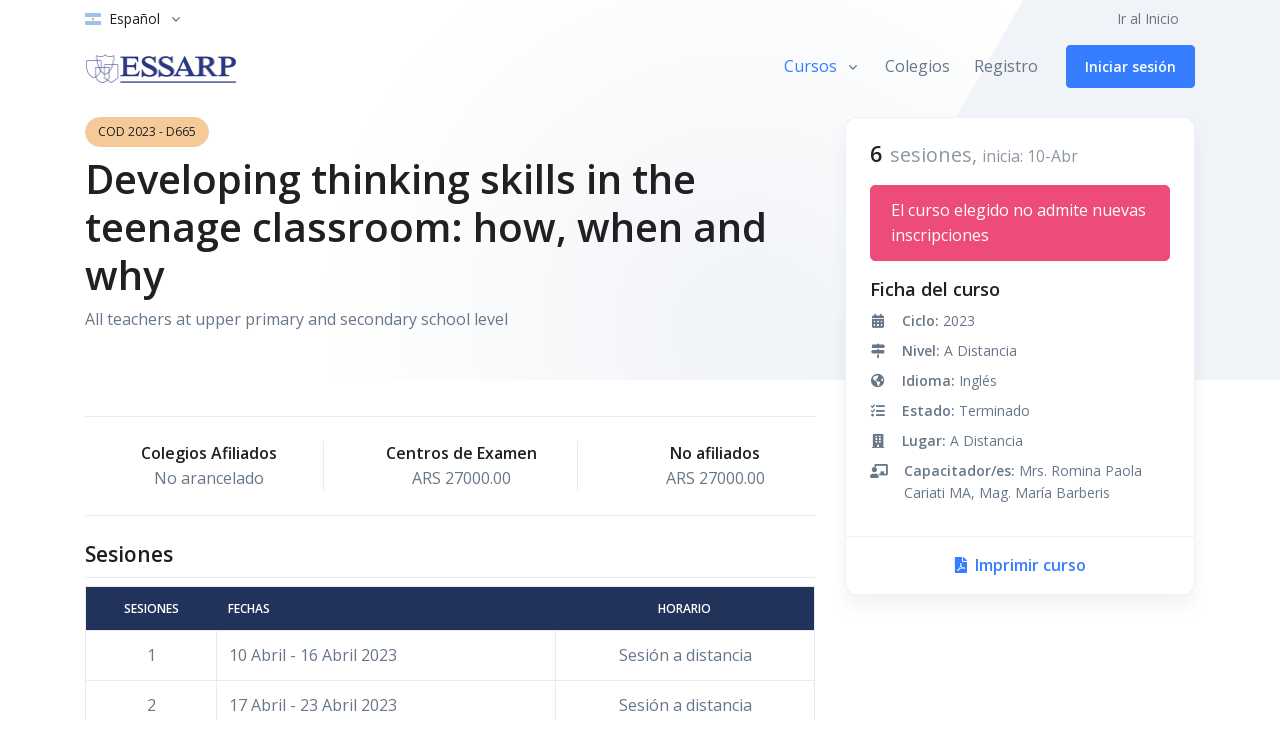

--- FILE ---
content_type: text/html;charset=UTF-8
request_url: https://cursos.essarp.org.ar/curso/d665_developing_thinking_skills_in_the_teenage_classroom_how_when_and_why_2023.html
body_size: 13976
content:
<!DOCTYPE html>
<html lang="es">
    <head>
        <title>Detalles del curso - D665, Developing thinking skills in the teenage classroom: how, when and why</title>
<meta charset="utf-8">
<meta http-equiv="Content-Type" content="text/html; charset=UTF-8" />
<meta name="viewport" content="width=device-width, initial-scale=1, shrink-to-fit=no">

<meta name="keywords" content="teens- visible thinking- planning- new ideas- metacognition- thinking routines Romina Cariati y Maria Barberis">

<link rel="shortcut icon" href="/favicon.ico">
<link href="https://fonts.googleapis.com/css2?family=Open+Sans:wght@400;600&display=swap" rel="stylesheet">

<link rel="stylesheet" href="/js/hs-mega-menu/dist/hs-mega-menu.min.css">
<link rel="stylesheet" href="/js/select2/dist/css/select2.min.css">
<link rel="stylesheet" href="/css/fontawesome/css/all.min.css">
<link rel="stylesheet" href="/css/theme.min.css">
<link rel="stylesheet" href="/css/toastr.min.css">
<link rel="stylesheet" href="/css/courses.css">

<script>
    var pageTitle = "Detalles del curso";
</script>

    </head>
    <body>
        <header id="header" class="header header-bg-transparent header-abs-top">
    <div class="header-section">
        <div class="container header-hide-content pt-2">
            <div class="d-flex align-items-center">
                <!-- Language -->
                <div class="hs-unfold">
                    <a class="js-hs-unfold-invoker dropdown-nav-link dropdown-toggle d-flex align-items-center"
                        href="javascript:;" data-hs-unfold-options='{
                        "target": "#languageDropdown",
                        "type": "css-animation",
                        "event": "hover",
                        "hideOnScroll": "true"
                        }'>
                        <img class="dropdown-item-icon mr-2"
                            src="/css/flag-icon-css/flags/4x3/ar.svg"
                            alt="es">
                        <span class="d-inline-block d-sm-none">Esp.</span>
                        <span class="d-none d-sm-inline-block">Español</span>
                    </a>
                    <div id="languageDropdown" class="hs-unfold-content dropdown-menu">
                        <a class="dropdown-item " href="/en.html">English</a>
                        <a class="dropdown-item active" href="/es.html">Español</a>
                    </div>
                </div>
                <!-- End Language -->
                <div class="ml-auto">
                    <!-- Jump To -->
                    <div class="hs-unfold d-sm-none mr-2">
                        <a class="js-hs-unfold-invoker dropdown-nav-link dropdown-toggle d-flex align-items-center"
                            href="javascript:;" data-hs-unfold-options='{
                          "target": "#jumpToDropdown",
                          "type": "css-animation",
                          "event": "hover",
                          "hideOnScroll": "true"
                         }'>
                            Ir a
                        </a>

                        <div id="jumpToDropdown" class="hs-unfold-content dropdown-menu">
                            <a class="dropdown-item" href="/">Ir al Inicio</a>
                        </div>
                    </div>
                    <!-- End Jump To -->

                    <!-- Links -->
                    <div class="nav nav-sm nav-y-0 d-none d-sm-flex ml-sm-auto">
                        <a class="nav-link" href="/">Ir al Inicio</a>
                        <a id="user-in-link" class="d-none nav-link" href="/micuenta.html"></a>
                    </div>
                    <!-- End Links -->
                </div>
                <ul id="user-in" class="d-none list-inline ml-2 mb-0">
                    <!-- Account Login -->
                    <li class="list-inline-item">
                        <div class="hs-unfold">
                            <a class="js-hs-unfold-invoker btn btn-icon btn-xs btn-ghost-secondary"
                                href="/micuenta.html">
                                <i class="fas fa-user-circle"></i>
                            </a>
                        </div>
                    </li>
                    <!-- End Account Login -->
                </ul>
            </div>
        </div>
    </div>
    <div id="logoAndNav" class="container">
        <!-- Nav -->
        <nav class="js-mega-menu navbar navbar-expand-lg">
            <!-- Logo -->
            <a class="navbar-brand" href="https://essarp.org.ar/es/" aria-label="ESSARP Home">
                <img src="/img/essarp-bienvenida.png" alt="ESSARP Logo">
            </a>
            <!-- End Logo -->
            <!-- Responsive Toggle Button -->
            <button type="button" class="navbar-toggler btn btn-icon btn-sm btn-soft-secondary rounded-circle"
                aria-label="Toggle navigation" aria-expanded="false" aria-controls="navigation" data-toggle="collapse"
                data-target="#navigation">
                <span class="navbar-toggler-default">
                    <svg width="14" height="14" viewBox="0 0 18 18" xmlns="http://www.w3.org/2000/svg">
                        <path fill="currentColor"
                            d="M17.4,6.2H0.6C0.3,6.2,0,5.9,0,5.5V4.1c0-0.4,0.3-0.7,0.6-0.7h16.9c0.3,0,0.6,0.3,0.6,0.7v1.4C18,5.9,17.7,6.2,17.4,6.2z M17.4,14.1H0.6c-0.3,0-0.6-0.3-0.6-0.7V12c0-0.4,0.3-0.7,0.6-0.7h16.9c0.3,0,0.6,0.3,0.6,0.7v1.4C18,13.7,17.7,14.1,17.4,14.1z" />
                    </svg>
                </span>
                <span class="navbar-toggler-toggled">
                    <svg width="14" height="14" viewBox="0 0 18 18" xmlns="http://www.w3.org/2000/svg">
                        <path fill="currentColor"
                            d="M11.5,9.5l5-5c0.2-0.2,0.2-0.6-0.1-0.9l-1-1c-0.3-0.3-0.7-0.3-0.9-0.1l-5,5l-5-5C4.3,2.3,3.9,2.4,3.6,2.6l-1,1 C2.4,3.9,2.3,4.3,2.5,4.5l5,5l-5,5c-0.2,0.2-0.2,0.6,0.1,0.9l1,1c0.3,0.3,0.7,0.3,0.9,0.1l5-5l5,5c0.2,0.2,0.6,0.2,0.9-0.1l1-1 c0.3-0.3,0.3-0.7,0.1-0.9L11.5,9.5z" />
                    </svg>
                </span>
            </button>
            <!-- End Responsive Toggle Button -->
            <!-- Navigation -->
            <div id="navigation" class="collapse navbar-collapse">
                <ul class="navbar-nav">
                    <!-- Courses -->
                    <li class="hs-has-sub-menu navbar-nav-item">
                        <a id="courses-menu" class="hs-mega-menu-invoker nav-link nav-link-toggle active" href="javascript:;"
                            aria-haspopup="true" aria-expanded="false" aria-labelledby="courses-submenu">Cursos</a>
                        <!-- Courses - Submenu -->
                        <div id="courses-submenu" class="hs-sub-menu dropdown-menu" aria-labelledby="courses-menu"
                            style="min-width: 230px;">
                            
                            
<a data-id="1" class="dropdown-item course-level" href="/nivel/inicial.html">Inicial</a>
<a data-id="11" class="dropdown-item course-level" href="/nivel/inicial__primaria.html">Inicial / Primaria</a>
<a data-id="2" class="dropdown-item course-level" href="/nivel/primaria.html">Primaria</a>
<a data-id="10" class="dropdown-item course-level" href="/nivel/primaria__secundaria.html">Primaria / Secundaria</a>
<a data-id="3" class="dropdown-item course-level" href="/nivel/secundaria.html">Secundaria</a>
<a data-id="6" class="dropdown-item course-level" href="/nivel/gestion.html">Gestión</a>
<a data-id="5" class="dropdown-item course-level" href="/nivel/general.html">General</a>
<a data-id="4" class="dropdown-item course-level" href="/nivel/bienvenido.html">Bienvenido</a>
<a data-id="7" class="dropdown-item course-level" href="/nivel/a_distancia.html">A Distancia</a>
<a data-id="13" class="dropdown-item course-level" href="/nivel/programa_cultural.html">Programa Cultural</a>
                            <div class="dropdown-divider"></div>
                            <div class="px-4">
                                <a class="btn btn-block btn-sm btn-soft-primary transition-3d-hover" href="/">Todos</a>
                            </div>
                        </div>
                        <!-- End Submenu -->
                    </li>
                    <!-- End Courses -->
                    <!-- Pages -->
                    <li class="navbar-nav-item">
                        <a class="nav-link "
                            href="/colegios.html">Colegios</a>
                    </li>
                    <li class="navbar-nav-item">
                        <a class="nav-link "
                            href="/registro.html">Registro</a>
                    </li>
                    <!-- End Pages -->
                    <!-- Button -->
                    <li class="navbar-nav-last-item">
                        <a id="global-login-btn" class="btn btn-sm btn-default transition-3d-hover"
                            href="/ingresar.html">...</a>
                    </li>
                    <!-- End Button -->
                </ul>
            </div>
            <!-- End Navigation -->
        </nav>
        <!-- End Nav -->
    </div>
</header>
        <main id="main-content" role="main">
            <div class="position-relative bg-img-hero" style="background-image: url(/svg/components/abstract-shapes-12.svg);">
                <div class="container space-top-3 space-bottom-lg-1 space-top-lg-3">
                    <!-- Title -->
                    <div id="sticky-start" class="row">
                        <div class="col-md-7 col-lg-8">
                            <small class="btn btn-xs btn-warning btn-pill text-uppercase mb-2">COD 2023 - D665</small>
                            <h1 class="text-lh-sm">Developing thinking skills in the teenage classroom: how, when and why</h1>
                            <p>All teachers at upper primary and secondary school level</p>
                        </div>
                    </div>
                    <!-- End Title -->
                </div>
                <!-- Sidebar Content Section -->
                <div class="container course-card position-md-absolute top-0 right-0 left-0">
                    <div class="row justify-content-end">
                        <div id="sticky-parent" class="col-md-5 col-lg-4 position-relative z-index-2">
                            <div class="js-sticky-block card card-bordered"
                                 data-hs-sticky-block-options='{
                                    "parentSelector": "#sticky-parent",
                                    "breakpoint": "md",
                                    "startPoint": "#sticky-start",
                                    "endPoint": "#sticky-end",
                                    "stickyOffsetTop": 25,
                                    "stickyOffsetBottom": 12
                                    }'>

                                <div class="card-body">
                                    <div class="mb-3">
                                        <span class="h3 text-lh-sm mr-1 mb-0">6</span>
                                        <span class="lead text-muted text-lh-sm">sesiones, <small>inicia: 10-Abr</small></span>
                                    </div>

                                    <div class="mb-2">
                                    
                                        <div class="alert alert-danger" role="alert">El curso elegido no admite nuevas inscripciones</div>
                                    
                                    </div>

                                    

                                    <h2 class="h4">Ficha del curso</h2>

                                    <!-- Icon Block -->
                                    <div class="media text-body font-size-1 mb-2">
                                        <div class="min-w-3rem text-center mr-3">
                                            <i class="fa fa-calendar-alt"></i>
                                        </div>
                                        <div class="media-body">
                                            <strong>Ciclo:</strong> 2023
                                        </div>
                                    </div>
                                    <!-- End Icon Block -->

                                    <!-- Icon Block -->
                                    <div class="media text-body font-size-1 mb-2">
                                        <div class="min-w-3rem text-center mr-3">
                                            <i class="fa fa-map-signs"></i>
                                        </div>
                                        <div class="media-body">
                                            <strong>Nivel:</strong> A Distancia
                                        </div>
                                    </div>
                                    <!-- End Icon Block -->

                                    <!-- Icon Block -->
                                    <div class="media text-body font-size-1 mb-2">
                                        <div class="min-w-3rem text-center mr-3">
                                            <i class="fa fa-globe-americas"></i>
                                        </div>
                                        <div class="media-body">
                                            <strong>Idioma:</strong> Inglés
                                        </div>
                                    </div>
                                    <!-- End Icon Block -->

                                    <!-- Icon Block -->
                                    <div class="media text-body font-size-1 mb-2">
                                        <div class="min-w-3rem text-center mr-3">
                                            <i class="fa fa-tasks"></i>
                                        </div>
                                        <div class="media-body">
                                            <strong>Estado:</strong> Terminado
                                        </div>
                                    </div>
                                    <!-- End Icon Block -->

                                    <!-- Icon Block -->
                                    <div class="media text-body font-size-1 mb-2">
                                        <div class="min-w-3rem text-center mr-3">
                                            <i class="fa fa-building"></i>
                                        </div>
                                        <div class="media-body">
                                            <strong>Lugar:</strong> A Distancia
                                        </div>
                                    </div>
                                    <!-- End Icon Block -->

                                    <!-- Icon Block -->
                                    <div class="media text-body font-size-1 mb-2">
                                        <div class="min-w-3rem text-center mr-3">
                                            <i class="fa fa-chalkboard-teacher"></i>
                                        </div>
                                        <div class="media-body">
                                            <strong>Capacitador/es:</strong> Mrs. Romina Paola Cariati MA, Mag. María Barberis
                                        </div>
                                    </div>
                                    <!-- End Icon Block -->
                                </div>

                                <!-- Print PDF -->
                                <a class="card-footer text-center font-weight-bold py-3"
                                    href="#">
                                    <i class="fa fa-file-pdf mr-1"></i>
                                    Imprimir curso
                                </a>
                                <!-- End Print PDF -->
                            </div>
                        </div>
                    </div>
                </div>
                <!-- End Sidebar Content Section -->
            </div>
            <!-- Course detail -->
            <div class="container space-top-1 space-top-lg-1 space-bottom-1 space-bottom-lg-1">
                <div class="row mb-4">
                    <div class="col-md-7 col-lg-8">
                        <!-- View Info -->
                        
                        
                        
                        <div class="border-top border-bottom py-4 mt-1 mb-4">
                            <div class="row justify-content-sm-between">
                                <div class="px-4 col-sm-4 text-sm-center mb-2 mb-sm-0">
                                    <div class="pl-md-4">
                                        <span class="text-dark font-weight-bold">Colegios Afiliados</span><br>
                                        <span>No arancelado</span>
                                    </div>
                                </div>
                                <div class="px-4 col-sm-4 text-sm-center column-divider-sm">
                                    <div class="pl-md-4">
                                        <span class="text-dark font-weight-bold">Centros de Examen</span><br>
                                        <span>ARS 27000.00</span>
                                    </div>
                                </div>
                                <div class="px-4 col-sm-4 text-sm-center column-divider-sm">
                                    <div class="pl-md-4">
                                        <span class="text-dark font-weight-bold">No afiliados</span><br>
                                        <span>ARS 27000.00</span>
                                    </div>
                                </div>
                                
                            </div>
                        </div>
                        <!-- End View Info -->

                        <h3 class="mt-4">Sesiones</h3>
                        <hr class="my-2">

                        <table class="table table-bordered">
                            <thead class="thead-dark">
                                <tr>
                                    <th class="text-center" scope="col">Sesiones</th>
                                    <th scope="col">Fechas</th>
                                                                        <th class="text-center" scope="col">Horario</th>
                                    
                                </tr>
                            </thead>
                            <tbody>
                                
                                <tr>
                                    <td class="text-center">1</td>
                                    
                                    <td>10 Abril - 16 Abril 2023</td>
                                    <td class="text-center">Sesión a distancia</td>
                                    
                                </tr>
                                
                                <tr>
                                    <td class="text-center">2</td>
                                    
                                    <td>17 Abril - 23 Abril 2023</td>
                                    <td class="text-center">Sesión a distancia</td>
                                    
                                </tr>
                                
                                <tr>
                                    <td class="text-center">3</td>
                                    
                                    <td>24 Abril - 30 Abril 2023</td>
                                    <td class="text-center">Sesión a distancia</td>
                                    
                                </tr>
                                
                                <tr>
                                    <td class="text-center">4</td>
                                    
                                    <td>01 Mayo - 07 Mayo 2023</td>
                                    <td class="text-center">Sesión a distancia</td>
                                    
                                </tr>
                                
                                <tr>
                                    <td class="text-center">5</td>
                                    
                                    <td>08 Mayo - 14 Mayo 2023</td>
                                    <td class="text-center">Sesión a distancia</td>
                                    
                                </tr>
                                
                                <tr>
                                    <td class="text-center">6</td>
                                    
                                    <td>15 Mayo - 21 Mayo 2023</td>
                                    <td class="text-center">Sesión a distancia</td>
                                    
                                </tr>
                                
                            </tbody>
                        </table>

                        <h3>Capacitador/es</h3>
                        
                        <blockquote class="blockquote mb-3">
                            <p class="mb-0">Romina Paola Cariati</p>
                            
                            <footer class="ml-4 blockquote-footer">
                                Romina Cariati is a leading figure in educational management, a trainer, and an author specializing in the practical application of Neuroscience, Visible Thinking, and Teaching for Understanding (TfU) in the classroom.<br>Since 2011, her professional practice has focused on these active methodologies, which she applies as a trainer and pedagogical consultant for various institutions, including the Ministry of Education of the Province of Buenos Aires.<br>She is the CEO of Universo Orión, a brand dedicated to fostering reflection and educational debate. She is the author of the book Rutinas de Pensamiento: herramientas para desarrollar mentes críticas en el aula and the co-author of El Aula Vivencial: de la clase recitada a la experiencia de aprendizaje (Ed. Bonum).<br>Her education includes a Bachelor's Degree in Education (UNQUI), a Professorship in English (UMSA), and post-graduate qualifications in Socio-Educational Policies and School Mediation. Her prior experience covers the co-founding of the Westbridge School of English in Banfield, the coordination of English institutes, and serving as the Vice-Principal of a prestigious bilingual school in the southern region of Buenos Aires.
                            </footer>
                            
                        </blockquote>
                        
                        <blockquote class="blockquote mb-3">
                            <p class="mb-0">María Barberis</p>
                            
                            <footer class="ml-4 blockquote-footer">
                                Maria Barberis is a Mg in Education Management from UNSAM and holds a Diploma in ELT Management from Surrey University. She graduated in 1977 from Catholic University of Argentina as a Teacher of English where she then taught Grammar I & II. In 1982, she co - founded Windmill Institute at CABA. For the past twenty five years she worked at Marin School in San Isidro where she performed different managerial positions such as Head of English Department in Primary and Secondary, IBD Coordinator and School Principal. At the moment, she is a teacher trainer and educator for schools as well as for companies.
                            </footer>
                            
                        </blockquote>
                        

                        

<!-- Card -->
<div class="card card-bordered overflow-hidden mb-1">
    <div class="card-header card-collapse" id="dest-head">
        <a class="btn btn-link btn-sm btn-block card-btn  p-3" href="javascript:void(0);" role="button" data-toggle="collapse"
            data-target="#dest-collapse" aria-expanded="true" aria-controls="dest-collapse">
            <!-- Header -->
            <span class="row">
                <span class="col-8">
                    <span class="media">
                        <span class="card-btn-toggle mr-3 ml-0">
                            <span class="card-btn-toggle-default">&plus;</span>
                            <span class="card-btn-toggle-active">&minus;</span>
                        </span>
                        <span class="media-body">
                            <span class="text-body font-weight-bold mr-5">Destinatarios</span>
                        </span>
                    </span>
                </span>
                <span class="col-4 text-right">
                    <span class="text-muted">(mas)</span>
                </span>
            </span>
            <!-- End Header -->
        </a>
    </div>
    <div id="dest-collapse" class="collapse show" aria-labelledby="dest-head">
        <div class="card-body p-0">
            <!-- Course dest- -->
            <div class="border-bottom py-3 pr-3 pl-6">
                <div class="row">
                    <div class="col">
                        <span class="media-body">
                            <span>All teachers at upper primary and secondary school level</span>
                        </span>
                    </div>
                </div>
            </div>
            <!-- End Course Program -->
        </div>
    </div>
</div>
<!-- End Card -->


                        

<!-- Card -->
<div class="card card-bordered overflow-hidden mb-1">
    <div class="card-header card-collapse" id="obj-head">
        <a class="btn btn-link btn-sm btn-block card-btn collapsed p-3" href="javascript:void(0);" role="button" data-toggle="collapse"
            data-target="#obj-collapse" aria-expanded="false" aria-controls="obj-collapse">
            <!-- Header -->
            <span class="row">
                <span class="col-8">
                    <span class="media">
                        <span class="card-btn-toggle mr-3 ml-0">
                            <span class="card-btn-toggle-default">&plus;</span>
                            <span class="card-btn-toggle-active">&minus;</span>
                        </span>
                        <span class="media-body">
                            <span class="text-body font-weight-bold mr-5">Objetivos</span>
                        </span>
                    </span>
                </span>
                <span class="col-4 text-right">
                    <span class="text-muted">(mas)</span>
                </span>
            </span>
            <!-- End Header -->
        </a>
    </div>
    <div id="obj-collapse" class="collapse " aria-labelledby="obj-head">
        <div class="card-body p-0">
            <!-- Course obj- -->
            <div class="border-bottom py-3 pr-3 pl-6">
                <div class="row">
                    <div class="col">
                        <span class="media-body">
                            <span>- To discover new ways to develop thinking skills in teens.<br>- To engage in the language of thinking to enhance understanding.<br>- To connect thinking routines and metacognition strategies to our pedagogical purposes.</span>
                        </span>
                    </div>
                </div>
            </div>
            <!-- End Course Program -->
        </div>
    </div>
</div>
<!-- End Card -->


                        

<!-- Card -->
<div class="card card-bordered overflow-hidden mb-1">
    <div class="card-header card-collapse" id="cont-head">
        <a class="btn btn-link btn-sm btn-block card-btn collapsed p-3" href="javascript:void(0);" role="button" data-toggle="collapse"
            data-target="#cont-collapse" aria-expanded="false" aria-controls="cont-collapse">
            <!-- Header -->
            <span class="row">
                <span class="col-8">
                    <span class="media">
                        <span class="card-btn-toggle mr-3 ml-0">
                            <span class="card-btn-toggle-default">&plus;</span>
                            <span class="card-btn-toggle-active">&minus;</span>
                        </span>
                        <span class="media-body">
                            <span class="text-body font-weight-bold mr-5">Contenido</span>
                        </span>
                    </span>
                </span>
                <span class="col-4 text-right">
                    <span class="text-muted">(mas)</span>
                </span>
            </span>
            <!-- End Header -->
        </a>
    </div>
    <div id="cont-collapse" class="collapse " aria-labelledby="cont-head">
        <div class="card-body p-0">
            <!-- Course cont- -->
            <div class="border-bottom py-3 pr-3 pl-6">
                <div class="row">
                    <div class="col">
                        <span class="media-body">
                            <span>- Overview of the Visible Thinking approach.<br>- Innovative ideas to develop thinking skills in our lessons.<br>- New strategies to make thinking visible in our lessons.<br>- Metacognition in our classrooms.</span>
                        </span>
                    </div>
                </div>
            </div>
            <!-- End Course Program -->
        </div>
    </div>
</div>
<!-- End Card -->


                        

<!-- Card -->
<div class="card card-bordered overflow-hidden mb-1">
    <div class="card-header card-collapse" id="met-head">
        <a class="btn btn-link btn-sm btn-block card-btn collapsed p-3" href="javascript:void(0);" role="button" data-toggle="collapse"
            data-target="#met-collapse" aria-expanded="false" aria-controls="met-collapse">
            <!-- Header -->
            <span class="row">
                <span class="col-8">
                    <span class="media">
                        <span class="card-btn-toggle mr-3 ml-0">
                            <span class="card-btn-toggle-default">&plus;</span>
                            <span class="card-btn-toggle-active">&minus;</span>
                        </span>
                        <span class="media-body">
                            <span class="text-body font-weight-bold mr-5">Metodologia</span>
                        </span>
                    </span>
                </span>
                <span class="col-4 text-right">
                    <span class="text-muted">(mas)</span>
                </span>
            </span>
            <!-- End Header -->
        </a>
    </div>
    <div id="met-collapse" class="collapse " aria-labelledby="met-head">
        <div class="card-body p-0">
            <!-- Course met- -->
            <div class="border-bottom py-3 pr-3 pl-6">
                <div class="row">
                    <div class="col">
                        <span class="media-body">
                            <span>– An online course consisting of 6 modules which will provide you with plenty of ideas, new thinking routines and strategies to take, adopt and adapt to your needs.<br>- We will foster constant participation in all the modules. Sharing and learning together is our premise.</span>
                        </span>
                    </div>
                </div>
            </div>
            <!-- End Course Program -->
        </div>
    </div>
</div>
<!-- End Card -->


                        

<!-- Card -->
<div class="card card-bordered overflow-hidden mb-1">
    <div class="card-header card-collapse" id="bibl-head">
        <a class="btn btn-link btn-sm btn-block card-btn collapsed p-3" href="javascript:void(0);" role="button" data-toggle="collapse"
            data-target="#bibl-collapse" aria-expanded="false" aria-controls="bibl-collapse">
            <!-- Header -->
            <span class="row">
                <span class="col-8">
                    <span class="media">
                        <span class="card-btn-toggle mr-3 ml-0">
                            <span class="card-btn-toggle-default">&plus;</span>
                            <span class="card-btn-toggle-active">&minus;</span>
                        </span>
                        <span class="media-body">
                            <span class="text-body font-weight-bold mr-5">Bibliografía</span>
                        </span>
                    </span>
                </span>
                <span class="col-4 text-right">
                    <span class="text-muted">(mas)</span>
                </span>
            </span>
            <!-- End Header -->
        </a>
    </div>
    <div id="bibl-collapse" class="collapse " aria-labelledby="bibl-head">
        <div class="card-body p-0">
            <!-- Course bibl- -->
            <div class="border-bottom py-3 pr-3 pl-6">
                <div class="row">
                    <div class="col">
                        <span class="media-body">
                            <span>Bibliography and resources will be shared throughout the course.</span>
                        </span>
                    </div>
                </div>
            </div>
            <!-- End Course Program -->
        </div>
    </div>
</div>
<!-- End Card -->



                        <div id="sticky-end"></div>

                    </div>
                </div>
                <a class="btn btn-sm btn-outline-primary transition-3d-hover" href="/">Regresar</a>
            </div>
            <!-- Course detail end -->
        </main>
        <div id="content"></div>
        <!-- Go to Top -->
<a class="js-go-to go-to position-fixed" href="javascript:;" style="visibility: hidden;"
    data-hs-go-to-options='{"offsetTop": 700,"position": {"init": {"right": 15},"show": {"bottom": 15},"hide": {"bottom": -15}}}'>
    <i class="fas fa-angle-up"></i>
</a>
<!-- End Go to Top -->
<footer class="bg-dark">
    <div class="container">
        <div class="space-1">
            <div class="row justify-content-lg-between">
                <div class="col-lg-4 ml-lg-auto mb-5 mb-lg-0">
                    <!-- Logo -->
                    <div class="mb-4">
                        <a href="https://essarp.org.ar/es/" aria-label="ESSARP Home">
                            <img class="brand" src="/img/essarp-logo-wh.png" alt="Essarp">
                        </a>
                    </div>
                    <!-- End Logo -->
                    <h5 class="text-white">Nosotros</h5>
                    <!-- About Link -->
                    <ul class="nav nav-sm nav-x-0 nav-white flex-column">
                        <li class="nav-item">
                            <a target="_blank" class="nav-link" href="https://essarp.org.ar/es/historia/">Historia</a>
                        </li>
                        <li class="nav-item">
                            <a class="nav-link" href="https://adminexams.essarp.org.ar/">Exámenes Internacionales <span
                                    class="badge badge-primary ml-1">Inscripcion abierta</span></a>
                        </li>
                        <li class="nav-item">
                            <a class="nav-link" href="https://essarp.org.ar/es/actividades-academicas/">Actividades Académicas</a>
                        </li>
                    </ul>
                    <!-- End About Link -->
                </div>
                <div class="col-lg-4 mb-3 mb-lg-0">
                    <!-- Contacts Link -->
                    <ul class="nav nav-sm nav-x-0 nav-white flex-column">
                        <li class="nav-item">
                            <a class="nav-link media" target="_blank" href="https://www.google.com/maps/place/Deheza+3139,+C1429EBC+CABA,+Argentina/@-34.5437302,-58.4810428,17">
                                <span class="media">
                                    <span class="fas fa-location-arrow mt-1 mr-2"></span>
                                    <span class="media-body">
                                        Deheza 3139 (C1429EBC) Buenos Aires Argentina
                                    </span>
                                </span>
                            </a>
                        </li>
                        <li class="nav-item">
                            <a class="nav-link media" href="tel:1145457218">
                                <span class="media">
                                    <span class="fas fa-phone-alt mt-1 mr-2"></span>
                                    <span class="media-body">
                                        (+54 11) 4545-7218
                                    </span>
                                </span>
                            </a>
                        </li>
                        <li class="nav-item">
                            <a class="nav-link media" href="mailto:centre@essarp.org.ar">
                                <span class="media">
                                    <span class="fas fa-envelope-open mt-1 mr-2"></span>
                                    <span class="media-body">Centre: centre@essarp.org.ar</span>
                                </span>
                            </a>
                        </li>
                        <li class="nav-item">
                            <a class="nav-link media" href="mailto:exams@essarp.org.ar">
                                <span class="media">
                                    <span class="fas fa-envelope-open mt-1 mr-2"></span>
                                    <span class="media-body">Exams: exams@essarp.org.ar</span>
                                </span>
                            </a>
                        </li>
                    </ul>
                    <!-- End Contacts Link -->
                </div>
                <div class="col-lg-4">
                    <a href="https://essarp.org.ar/wp-content/uploads/2025/10/Certificacion-Bureau-Veritas.pdf" target="_blank">
                        <img style="width: 75%" class="mx-auto img-fluid" src="/ISO-9001.png">
                    </a>
                </div>
            </div>
        </div>

        <hr class="opacity-xs my-0">

        <div class="space-1">
            <div class="row align-items-md-center">
                <div class="col-md-6 mb-5">
                    <img class="img-fluid" src="/img/authorised-platinum-exam-centre-logo_White.png">
                </div>
                <div class="col-md-6 mb-5">
                    <img style="width: 75%" class="img-fluid" src="/img/blanco-con-escudo-color-transparente.png">
                </div>
            </div>
        </div>

        <hr class="opacity-xs my-0">

        <div class="space-1">
            <div class="row align-items-md-center mb-7">
                <div class="col-md-6 mb-4 mb-md-0">
                    <!-- Nav Link -->
                    <ul class="nav nav-sm nav-white nav-x-sm align-items-center">
                        <li class="nav-item">
                            <a target="_blank" class="nav-link" href="https://essarp.org.ar/es/politicas-de-calidad/">Políticas de Calidad</a>
                        </li>
                        <li class="nav-item opacity mx-3">&#47;</li>
                        <li class="nav-item">
                            <a target="_blank" class="nav-link" href="https://essarp.org.ar/es/contactenos/">Contáctenos</a>
                        </li>
                        <li class="nav-item opacity mx-3">&#47;</li>
                        <li class="nav-item">
                            <a target="_blank" class="nav-link" href="https://essarp.org.ar/es/">Ir a ESSARP</a>
                        </li>
                    </ul>
                    <!-- End Nav Link -->
                </div>
                <div class="col-md-6 text-md-right">
                    <ul class="list-inline mb-0">
                        <!-- Social Networks -->
                        <li class="list-inline-item">
                            <a target="_blank" class="btn btn-xs btn-icon btn-soft-light"
                                href="https://www.facebook.com/Essarp-Centre-1940147106222009/">
                                <i class="fab fa-facebook-f"></i>
                            </a>
                        </li>
                        <li class="list-inline-item">
                            <a target="_blank" class="btn btn-xs btn-icon btn-soft-light"
                                href="https://www.instagram.com/essarpcentre/">
                                <i class="fab fa-instagram"></i>
                            </a>
                        </li>
                        <li class="list-inline-item">
                            <a target="_blank" class="btn btn-xs btn-icon btn-soft-light"
                                href="https://twitter.com/ESSARPCentre">
                                <i class="fab fa-twitter"></i>
                            </a>
                        </li>
                        <!-- End Social Networks -->
                        <!-- Language -->
                        <li class="list-inline-item">
                            <div class="hs-unfold">
                                <a class="js-hs-unfold-invoker dropdown-toggle btn btn-xs btn-soft-light"
                                    href="javascript:;" data-hs-unfold-options='{
                                        "target": "#footerLanguage",
                                        "type": "css-animation",
                                        "animationIn": "slideInDown"
                                    }'>
                                    <img class="dropdown-item-icon" src="/css/flag-icon-css/flags/4x3/ar.svg"
                                        alt="United States Flag">
                                    <span>Español</span>
                                </a>

                                <div id="footerLanguage"
                                    class="hs-unfold-content dropdown-menu dropdown-unfold dropdown-menu-bottom mb-2">
                                    <a class="dropdown-item " href="/en.html">English</a>
                                    <a class="dropdown-item active" href="/es.html">Español</a>
                                </div>
                            </div>
                        </li>
                        <!-- End Language -->
                    </ul>
                </div>
            </div>
            <!-- Copyright -->
            <div class="w-md-75 text-lg-center mx-lg-auto">
                <p class="text-white opacity-sm small">&copy; 2023 ESSARP. Todos los derechos reservados.</p>
                <p class="text-white opacity-sm small">When you visit or interact with our sites, services or tools, we
                    or our authorised service providers may use cookies for storing information to help provide you with
                    a better, faster and safer experience.</p>
            </div>
            <!-- End Copyright -->
        </div>
    </div>
</footer>
        
<script>
    var translations = {
    // autogenerated 
        'ACCOUNT': "Cuenta",//#1
        'ACCOUNT_HOME': "Inicio",//#2
        'ADD_ADDRESS': "Agregar dirección",//#3
        'ADD_PHONE': "Agregar teléfono",//#4
        'ADDRESS_HELP': "Haga click sobre la dirección que desea modificar",//#5
        'ADDRESS_LIST': "Direcciones registradas",//#6
        'ADDRESS_TYPE': "Tipo de dirección",//#7
        'AGREE': "Estoy de acuerdo con los",//#8
        'ALERT_NO_ADDRESS': "No se encontaron direcciones asociados a su cuenta",//#9
        'ALERT_NO_PHONES': "No se encontaron teléfonos asociados a su cuenta",//#10
        'ALL_COURSES': "Todos",//#11
        'ALL_FIELDS_REQUIRED': "* Todos los campos son requeridos",//#12
        'ALREADY_REGISTERED': "Ya está registrado?",//#13
        'AREA_CODE': "Código área",//#14
        'AVAILABILITY_AFTERNOON': "Tarde",//#15
        'AVAILABILITY_EVENING': "Vespertino",//#16
        'AVAILABILITY_MORNING': "Mañana",//#17
        'BACK_HOME': "Ir al Inicio",//#18
        'BACK_TO_SIGNIN': "Iniciar sesión",//#19
        'BIO': "Biografía",//#20
        'BIO_ENGLISH': "Biografía en inglés",//#21
        'BIO_HELP': "son requeridos para poder dictar un curso",//#22
        'BIO_MAX_WORDS': "100 palabras aproximadamente",//#23
        'BIO_NAV': "Biografía",//#24
        'BIO_QUALIFICATION': "Titulo obtenido",//#25
        'BIO_SPANISH': "Biografía en español",//#26
        'BIO_SUBTITLE': "Esta información será incluida en el programa de cursos cuando el mismo sea anunciado",//#27
        'BIO_TITLE': "Modifique sus datos biográficos",//#28
        'BIRTH_DATE': "Fecha de nacimiento",//#29
        'BUTTON_BACK': "Regresar",//#30
        'BUTTON_ENROLL': "Inscribirse online al curso",//#31
        'BUTTON_ENROLL_SHORT': "Inscribirme",//#32
        'BUTTON_UPLOAD_FILE': "Agregar archivo",//#33
        'CANCEL': "Cancelar",//#34
        'CANCELAR_INSCRIPCION': "Cancelar",//#35
        'CENTRES_SELECTION': "Colegio(s) en los que trabaja",//#36
        'CHANGE_PASSWORD': "Cambiar clave",//#37
        'CHANGE_PHONE': "Modificar teléfono existente",//#38
        'CHOOSE_ROLE': "Elija el rol y centro con el cual va a participar del curso",//#39
        'CITY': "ciudad",//#40
        'CITY_LABEL': "Ciudad",//#41
        'CLICK_TO_ENROL': "Inscribirse a un curso",//#42
        'CONFIRM_NEW_PASSWORD': "Confirme la nueva contraseña",//#43
        'CONTACT': "Contacto",//#44
        'CONTACT_INFO': "Datos de contacto",//#45
        'CONTACT_NAV': "Contacto",//#46
        'CONTACT_TYPE': "Tipo de contacto",//#47
        'COUNTRY_CODE': "Código país (sin el +)",//#48
        'COUNTRY_CODE_HELP': "Para argentina el número de país es 54",//#49
        'COURSE': "Curso",//#50
        'COURSE_CREATE': "Complete el siguiente formulario para solicitar el alta del nuevo curso",//#51
        'COURSE_FEE': "Costo del curso",//#52
        'COURSE_FORM_ADDRESSED': "Dirigido a",//#53
        'COURSE_FORM_AVAILABILITY': "DISPONIBILIDAD HORARIA DEL CAPACITADOR",//#54
        'COURSE_FORM_BIBLIOGRAPHY': "Bibliografía",//#55
        'COURSE_FORM_COMMENTS': "COMENTARIOS / OBSERVACIONES PARA ESSARP",//#56
        'COURSE_FORM_CONTENTS': "Contenidos",//#57
        'COURSE_FORM_DESCRIPTION': "DESCRIPCIÓN DEL CURSO",//#58
        'COURSE_FORM_FACILITATOR': "Capacitador(es)",//#59
        'COURSE_FORM_KEYWORDS': "Palabras clave",//#60
        'COURSE_FORM_LANGUAGE': "Idioma del curso",//#61
        'COURSE_FORM_LEVEL': "Nivel",//#62
        'COURSE_FORM_MATERIAL': "MATERIAL NECESARIO",//#63
        'COURSE_FORM_METHODOLOGY': "Metodología",//#64
        'COURSE_FORM_OBJECTIVES': "Objetivos",//#65
        'COURSE_FORM_OTHERS': "Otros (especificar)",//#66
        'COURSE_FORM_SESSIONS': "Número de sesiones",//#67
        'COURSE_FORM_TITLE': "Título de la actividad",//#68
        'COURSE_FORM_UPLOAD': "SUBIR ARCHIVOS",//#69
        'COURSE_FORM_YEAR': "Ciclo lectivo",//#70
        'COURSE_LANG': "Idioma",//#71
        'COURSE_MATERIAL_AUDIO': "Audio",//#72
        'COURSE_MATERIAL_DIAPO': "Proyecto de diapositivas",//#73
        'COURSE_MATERIAL_FLIP': "Rotafolio",//#74
        'COURSE_MATERIAL_PROJECTOR': "Proyector multimedia (cañon)",//#75
        'COURSE_MATERIAL_RETRO': "Retroproyector",//#76
        'COURSE_MATERIAL_TV': "TV / Video",//#77
        'COURSE_NEW': "Crear un nuevo curso",//#78
        'COURSE_NOT_FOUND': "El curso solicitado no fue encontrado",//#79
        'COURSE_STARTS': "Fecha de Inicio",//#80
        'COURSES': "CURSOS",//#81
        'COURSES_EMPTY': "No se registran cursos en su cuenta",//#82
        'COURSES_HELP': "para solicitar la publicación de un nuevo curso haga click en \"Crear un nuevo curso\" y siga las instrucciones, luego de ser revisado podrá seguir las inscripciones al curso",//#83
        'COURSES_TOP': "Cursos",//#84
        'CREATE': "Crear",//#85
        'CREATE_COURSE': "Crear nuevo curso",//#86
        'CURRENT_PASSWORD': "Contraseña actual",//#87
        'DEFAULT': "Predeterminado",//#88
        'EDITAR_CURSO': "Ver y Editar curso",//#89
        'EMAIL': "Email",//#90
        'EMAIL_ADDRESS': "Dirección email",//#91
        'EMAIL_LONG': "Dirección de email",//#92
        'en': "Inglés",//#93
        'ENROLLED': "Fecha de Inscripción",//#94
        'ENROLMENT_ROLE': "Colegio y rol",//#95
        'ENROLMENT_STATUS_ACCEPTED': "La inscripción fue revisada y aceptada",//#96
        'ENROLMENT_STATUS_CANCELLED': "La inscripción fue revisada y se rechazó, la causa se comunicó via e-mail",//#97
        'ENROLMENT_STATUS_CERT_READY': "Descargar el certificado en formato PDF",//#98
        'ENROLMENT_STATUS_DELETE': "Si está disponible, haga click para eliminar la inscripción",//#99
        'ENROLMENT_STATUS_FEE': "La inscripción al curso tiene costo",//#100
        'ENROLMENT_STATUS_REVIEW': "La inscripción está en espera de revision",//#101
        'ENROLMENT_STATUS_WAITING': "La inscripción fue revisada y se encuentra en espera de una vacante",//#102
        'ENROLMENTS': "Inscripciones",//#103
        'ENTER_CURRENT_PASSWORD': "Ingrese su contraseña actual",//#104
        'ENTER_NEW_PASSWORD': "Ingrese su nueva contraseña",//#105
        'ERROR_LOGIN_FAILED': "Error al iniciar sesión. Ingrese los datos nuevamentes y reintente",//#106
        'es': "Español",//#107
        'ESTADO_NUEVO_WEB': "Nuevo",//#108
        'FIND_COURSE': "Buscar un curso",//#109
        'FIRST_NAME': "Nombre",//#110
        'FORGOT_PASSWORD': "Olvidó su clave?",//#111
        'FRIDAY': "Viernes",//#112
        'HELP_MY_COURSES_DETAIL': "Desde aqui puede hacer el seguimiento de las inscripciones al curso elegido<br>- Si la información publicada no es correcta contáctense con ESSARP<br>- El curso ya se encuentra publicado y puede accederlo via web navegando el sitio web o usando el buscador",//#113
        'INICIO': "Inicio",//#114
        'JUMP_TO': "Ir a",//#115
        'LABEL_TV': "TV / Video",//#116
        'LAST_NAME': "Apellido",//#117
        'LEVEL': "Nivel",//#118
        'LOADING': "Aguarde ...",//#119
        'LOGIN': "Iniciar sesión",//#120
        'MANAGE': "Aministrar",//#121
        'MATERIAL': "Descargas",//#122
        'MONDAY': "Lunes",//#123
        'MY_COURSES': "Mis cursos",//#124
        'MY_ENROLMENTS': "Mis Inscripciones",//#125
        'MY_ENROLMENTS_EMPTY': "No se registran inscripciones en su cuenta",//#126
        'MY_ENROLMENTS_HELP': "Para inscribirse a curso elíjalo desde la búsqueda de cursos y siga las instrucciones sobre como inscribirse",//#127
        'MY_ENROLMENTS_SUBTITLE': "Inscripciones registradas en su cuenta. Haga click sobre el nombre del curso para ver la ficha completa con todos los detalles",//#128
        'MY_ENROLMENTS_TABLE': "Detalles de la inscripción",//#129
        'NAV_HOME': "Página inicial",//#130
        'NAV_MORE': "Más resultados",//#131
        'NAV_REGISTER': "Registro",//#132
        'NEW_PASSWORD': "Nueva contraseña",//#133
        'NEW_PHONE': "Registrar un nuevo teléfono",//#134
        'NO_ACCOUNT_QUESTION': "No está registrado?",//#135
        'NO_COURSES_CREATED': "No se encontraron cursos asociados a su cuenta, puede crear uno nuevo con el boton de arriba",//#136
        'NRO_DOC': "Número de documento",//#137
        'PASSWORD': "Contraseña",//#138
        'PASSWORD_HELP': "Ingrese su nueva clave y confírmela en el segundo casillero por favor. La clave debe tener un mínimo de 6 caracteres y no debe contener espacios al principio y al final",//#139
        'PASSWORD_NAV': "Cambiar contraseña",//#140
        'PASSWORD_TITLE': "Cambiar contraseña para ingresar al sitio",//#141
        'PHONE_EXT': "Interno / extensión",//#142
        'PHONE_HELP': "Haga click sobre el teléfono que desea modificar",//#143
        'PHONE_LIST': "Teléfonos registrados",//#144
        'PHONE_NUMBER': "Número",//#145
        'PHONE_TYPE': "Tipo de teléfono",//#146
        'PHONE_TYPE': "Tipo de teléfono",//#147
        'PROFILE': "Perfil",//#148
        'PROFILE_HELP': "Si no puede cambiar sus datos debe aguardar a que ESSARP verifique la información ingresada",//#149
        'PROFILE_SUBTITLE': "Datos personales registrados en su cuenta",//#150
        'RECOVER_SENT': "Si la dirección que ingresó corresponde a un usuario registrado, recibirá un correo con las instrucciones para cambiar la contraseña. Si no recibe el mail, intente con otra dirección con la que se pudo haber registrado.",//#151
        'REGISTER_CHECK_EMAIL': "Verifique que la dirección de email se encuentre bien escrita, es requerida para activar su cuenta, luego de registrarse le llegará una confirmación a su correo electrónico para finalizar el proceso.",//#152
        'REGISTER_NEWSLETTER': "Deseo recibir en mi casilla de correo novedades sobre nuevos cursos",//#153
        'REQUEST_LINK': "Recuperar usuario",//#154
        'ROLES_HELP': "Para cambiar la información que figura aquí debe contactarse con ESSARP",//#155
        'ROLES_TABLE_ROLES_TITLE': "Rol que cumple",//#156
        'ROLES_TABLE_SCHOOL_TITLE': "Colegio asociado",//#157
        'ROLES_TITLE': "Roles asociado a su cuenta",//#158
        'SATURDAY': "Sábado",//#159
        'SAVE_CHANGES': "Guardar cambios",//#160
        'SCHOOL': "Colegio",//#161
        'SCHOOLS_NAV': "Colegios y roles",//#162
        'SEARCH': "Buscar",//#163
        'SEARCH_CENTRE': "Buscar centros",//#164
        'SELECT_CENTRE': "Elija uno o mas colegios",//#165
        'SESSION_QTY': "Cant. Sesiones",//#166
        'SESSIONS_HELP': "3hs por sesión",//#167
        'SIGNUP': "Registrese",//#168
        'SUBMIT_REQUEST': "Solicitar",//#169
        'SUBMIT_RESEND': "Reenviar email",//#170
        'SUBMIT_UPDATE': "Actualizar",//#171
        'TERMS_CONDITIONS': "Términos y Condiciones",//#172
        'THURSDAY': "Jueves",//#173
        'TIPO_DOC': "Tipo de documento",//#174
        'TITLE': "Mi Cuenta",//#175
        'TITLE_COURSE_FOR': "Dirigido a",//#176
        'TITLE_SEARCH_RESULTS': "Búsqueda de cursos",//#177
        'TRAT_EN_ANT': "Tratamiento en inglés",//#178
        'TRAT_EN_POST': "Tratamiento en inglés (post)",//#179
        'TRAT_ES': "Tratamiento en español",//#180
        'TUESDAY': "Martes",//#181
        'UPLOAD_CREATED': "Los archivos podrán subirse una vez que el curso ya esté creado",//#182
        'UPLOAD_HELP': "Desde aquí podrá subir documentos, imágenes y todo el material que quiera enviar a ESSARP para imprimir.",//#183
        'USER_CHANGE_HELP': "Si desea modificar su dirección de mail, por favor modifique su usuario de acceso desde aquí",//#184
        'USER_CHANGE_NEW': "Nuevo usuario (debe ser un email válido)",//#185
        'USER_CHANGE_PENDING': "Tiene pendiente una validación de cambio de usuario. Siga las instrucciones enviadas por mail para finalizar con el cambio solicitado.",//#186
        'USER_CHANGE_TITLE': "Solicite cambio de usuario para ingresar + actualización de dirección email",//#187
        'USER_CURRENT': "Usuario actual con el que ingresa",//#188
        'USER_NAV': "Usuario",//#189
        'USERNAME': "Usuario",//#190
        'VALIDATION_CENTRES': "Elija un colegio o la opción ninguno si no pertenece a un centro de la lista",//#191
        'VALIDATION_CHOOSE_FILE': "Elija un archivo para subir, haga click en el botón elegir archivo",//#192
        'VALIDATION_COUNTRY_CODE_MAX': "el mayor numero posible es 9999",//#193
        'VALIDATION_COUNTRY_CODE_MAXLENGTH': "ingrese menos de 5 numeros",//#194
        'VALIDATION_COUNTRY_CODE_MIN': "el menor numero posible es 1",//#195
        'VALIDATION_COUNTRY_CODE_MINLENGTH': "ingrese al menos un numero",//#196
        'VALIDATION_COUNTRY_CODE_NUMBER': "ingrese solo numeros",//#197
        'VALIDATION_COUNTRY_CODE_REQUIRED': "el codigo es requerido",//#198
        'VALIDATION_COURSE_NAME': "Ingrese el nombre del curso",//#199
        'VALIDATION_COURSE_SEARCH_QUERY': "Ingrese parte del nombre del curso a buscar",//#200
        'VALIDATION_EMAIL': "Ingrese su email",//#201
        'VALIDATION_FIRST_NAME': "Ingrese su nombre",//#202
        'VALIDATION_FORM': "El formulario contiene errores, revise todos los campos marcados como requeridos estan correctos",//#203
        'VALIDATION_LAST_NAME': "Ingrese su apellido",//#204
        'VALIDATION_LEVEL': "Elija un nivel",//#205
        'VALIDATION_ONLY_NUMBERS': "Ingrese solo numeros",//#206
        'VALIDATION_PASSWORD': "Ingrese su contraseña",//#207
        'VALIDATION_PASSWORD_LENGTH': "Ingrese al menos 8 caracteres",//#208
        'VALIDATION_REQUIRED': "Este campo es obligatorio",//#209
        'VALIDATION_SAME_PASSWORD': "Ingrese la misma contraseña dos veces",//#210
        'VALIDATION_SESSION_NUM': "Ingrese las sesiones del curso",//#211
        'VALIDATION_TERMS': "Debe aceptar los Términos y Condiciones",//#212
        'VALIDATION_USERNAME': "Ingrese su nombre de usuario",//#213
        'VALIDATION_USERNAME_EMAIL': "Su usuario debe ser un email válido",//#214
        'VERIFIED': "Usuario verificado",//#215
        'WEDNESDAY': "Miércoles",//#216
        'YOUR_EMAIL': "Su dirección de email",//#217
        'YOUR_LAST_NAME': "Su apellido",//#218
        'YOUR_NAME': "Su nombre",//#219
    };
</script>

        <!-- common start -->
<script>
  var appLang = 'es';
  var appVersion = '0.1';
  var isAdmin = false;
</script>
<script>
  var personName = '';
</script>
<!-- shared templates -->
<script id="_loaded_" type="text/x-handlebars-template"></script>
<script id="common-header-partial" type="text/x-handlebars-template"></script>
<script id="loading-animated-template" type="text/x-handlebars-template">
<div class="container">
  <div class="bg-light rounded-lg overflow-hidden space-top-2 space-top-lg-1 pl-5 pl-md-8">
    <div class="row justify-content-lg-between align-items-lg-center no-gutters">
        <div class="d-flex mb-4">
            <div class="spinner-border ml-auto" role="status" aria-hidden="true"></div>
            <h3 class="ml-2 text-body">{{translate 'LOADING'}}</h3>
        </div>
    </div>
</div>
</script>

<script id="loading-transparent-animated-template" type="text/x-handlebars-template">
<div class="overflow-hidden space-1">
    <div class="row justify-content-lg-between align-items-lg-center no-gutters">
        <div class="d-flex mb-4">
            <div class="spinner-border ml-auto" role="status" aria-hidden="true"></div>
            <h3 class="ml-2 text-body">{{translate 'LOADING'}}</h3>
        </div>
    </div>
</div>
</script>

<script id="loading-inner-animated-template" type="text/x-handlebars-template">
<div class="row justify-content-lg-between no-gutters">
    <div class="d-flex mb-1">
        <div class="spinner-border spinner-sm ml-auto" role="status" aria-hidden="true"></div>
        <h4 class="ml-2 text-body">{{translate 'LOADING'}}</h4>
    </div>
</div>
</script>
<!-- select2 generic -->
<script id="select2-generic-template" type="text/x-handlebars-template">
    <label class="col-form-label input-label">{{context.label}}</label>
    <select name="{{inputName}}" class="form-control{{#if select2Enabled}} select-search{{else}} js-inplace-select2{{/if}} {{#if disabled}} disabled{{/if}}" {{#if disabled}}disabled{{/if}}
            data-hs-select2-options='{
                              "minimumResultsForSearch": {{#if allowSearch}}5{{else}}"Infinity"{{/if}},
                              "customClass": "custom-select",
                              "width": "100%",
                              "searchInputPlaceholder": "{{searchPlaceHolder}}",
                              "placeholder": "{{placeHolder}}",
                              "allowClear": {{allowBlank}}
                            }'>
        {{#if allowBlank}}<option value="">-</option>{{/if}}
        {{#each data.results}}
        <option {{#equal ../context.selected id}}selected{{/equal}} value="{{id}}">{{label}}</option>
        {{/each}}
    </select>
</script>
<!-- select2 multiple generic -->
<script id="select2-multiple-template" type="text/x-handlebars-template">
    <label class="input-label">{{context.label}}</label>
    <select multiple name="{{inputName}}" class="select-search js-custom-select"
        data-hs-select2-options='{
                              "customClass": "custom-select",
                              "width": "100%",
                              "searchInputPlaceholder": "{{searchPlaceHolder}}",
                              "placeholder": "{{placeHolder}}"
                            }'>
        {{#each data.results}}
        <option {{#equal ../context.selected id}}selected{{/equal}} value="{{id}}">{{label}}</option>
        {{/each}}
    </select>
</script>
<!-- private account breadcrumbs -->
<script id="account-breadcrumbs-partial" type="text/x-handlebars-template">
<nav aria-label="breadcrumb">
    <ol class="breadcrumb breadcrumb-no-gutter font-size-1 mb-0">
        {{#each this.breadcrumbs}}
        <li {{#if active}}class="breadcrumb-item" {{else}}class="breadcrumb-item active" aria-current="page" {{/if}}>
            {{#if link}}<a href="{{link}}">{{#if icon}}<i class="fas fa-{{icon}}"></i>{{else}}{{label}}{{/if}}</a>{{else}}{{#if icon}}<i class="fas fa-{{icon}}"></i>{{else}}{{label}}{{/if}}{{/if}}
        </li>
        {{/each}}
    </ol>
</nav>
</script>


<script src="/js/jquery-3.6.0.min.js"></script>
<script src="/js/jquery.validate.min.js"></script>
<script src="/js/jquery-migrate/dist/jquery-migrate.min.js"></script>
<script src="/js/bootstrap/dist/js/bootstrap.bundle.min.js"></script>

<script src="/js/handlebars.min.js"></script>
<script src="/js/handlebars-helpers.js"></script>
<script src="/js/moment.min.js"></script>
<script src="/js/locales/moment.es.js"></script>
<script src="/js/path.min.js"></script>
<script src="/js/simple-inheritance.js"></script>
<script src="/js/toastr.min.js"></script>

<script src="/js/hs-header/dist/hs-header.min.js"></script>
<script src="/js/hs-go-to/dist/hs-go-to.min.js"></script>
<script src="/js/hs-unfold/dist/hs-unfold.min.js"></script>
<script src="/js/hs-mega-menu/dist/hs-mega-menu.min.js"></script>
<script src="/js/hs-show-animation/dist/hs-show-animation.min.js"></script>
<script src="/js/hs-sticky-block/dist/hs-sticky-block.min.js"></script>
<script src="/js/typed.js/lib/typed.min.js"></script>
<script src="/js/select2/dist/js/select2.full.min.js"></script>
<script src="/js/theme.min.js"></script>

<script src="/js/app/app.js"></script>


<script>
  function readCookie(name) {
    var c = document.cookie.split('; ');
    var cookies = {};
    for (var i = c.length - 1; i >= 0; i--) {
      var parts = c[i].split('=');
      if (parts[0] == name) {
        return parts[1]
      }
    }
    return;
  }
  $(function () {
    $('.date-start').each(function () {
      var date = moment($(this).text(), 'YYYY-MM-DD HH:mm::ss').fromNow();
      $(this).text(date);
    });

    // USER CONNECTED IN HEADER
    // =======================================================
    var user = readCookie('fullname');
    var btn = $("#global-login-btn");
    if (user) {
      var clean = user.replace(/\"/g, '');
      $("#user-in").removeClass('d-none');
      $("#user-in-link").removeClass('d-none').text('Conectado como: ' + unescape(clean));
      btn.text('Cerrar sesión').removeClass('btn-primary').addClass('btn-outline-secondary').attr('href', '/desconectarse.html');
    } else {
      $("#user-in").addClass('d-none');
      $("#user-in-link").addClass('d-none');
      btn.text('Iniciar sesión').addClass('btn-primary');
    }

    // INITIALIZATION OF THEME ADD-ONS
    // =======================================================
    var header = new HSHeader($('#header')).init();
    var megaMenu = new HSMegaMenu($('.js-mega-menu')).init();
    var unfold = new HSUnfold('.js-hs-unfold-invoker').init();
    $('.js-animation-link').each(function () {
      var showAnimation = new HSShowAnimation($(this)).init();
    });
    $('.js-go-to').each(function () {
      var goTo = new HSGoTo($(this)).init();
    });
    $('.js-sticky-block').each(function () {
      var stickyBlock = new HSStickyBlock($(this)).init();
    });
  });
</script>
<script>
  if (/MSIE \d|Trident.*rv:/.test(navigator.userAgent)) document.write('<script src="./assets/vendor/babel-polyfill/dist/polyfill.js"><\/script>');
</script>
<script>
  stash["recoverUrl"] = "/recuperar.html";
  stash["registerUrl"] = "/registro.html";
  stash["accountUrl"] = "/micuenta.html";
  stash["courseUrl"] = "/curso";
  stash["loginUrl"] = "/ingresar.html";
</script>

<script>
  var active = parseInt('7');
  $("#courses-submenu a").each(function(){
    var id = $(this).data('id');
    if (id && id == active ) {
      $(this).addClass('active');
    }
  });
</script>

    </body>
</html>



--- FILE ---
content_type: text/css
request_url: https://cursos.essarp.org.ar/css/theme.min.css
body_size: 52293
content:
@charset "UTF-8";/*!
 * Bootstrap v4.5.3 (https://getbootstrap.com/)
 * Copyright 2011-2020 The Bootstrap Authors
 * Copyright 2011-2020 Twitter, Inc.
 * Licensed under MIT (https://github.com/twbs/bootstrap/blob/main/LICENSE)
 */:root{--blue:#377dff;--indigo:#2d1582;--purple:#6f42c1;--pink:#e83e8c;--red:#ed4c78;--orange:#fd7e14;--yellow:#f5ca99;--green:#28a745;--teal:#00c9a7;--cyan:#09a5be;--white:#fff;--gray:#8c98a4;--gray-dark:#71869d;--primary:#377dff;--secondary:#71869d;--success:#00c9a7;--info:#09a5be;--warning:#f5ca99;--danger:#ed4c78;--light:#f7faff;--dark:#21325b;--indigo:#2d1582;--breakpoint-xs:0;--breakpoint-sm:576px;--breakpoint-md:768px;--breakpoint-lg:992px;--breakpoint-xl:1200px;--font-family-sans-serif:-apple-system,BlinkMacSystemFont,"Segoe UI",Roboto,"Helvetica Neue",Arial,"Noto Sans",sans-serif,"Apple Color Emoji","Segoe UI Emoji","Segoe UI Symbol","Noto Color Emoji";--font-family-monospace:SFMono-Regular,Menlo,Monaco,Consolas,"Liberation Mono","Courier New",monospace}*,::after,::before{box-sizing:border-box}html{font-family:sans-serif;line-height:1.15;-webkit-text-size-adjust:100%;-webkit-tap-highlight-color:transparent}article,aside,figcaption,figure,footer,header,hgroup,main,nav,section{display:block}body{margin:0;font-family:"Open Sans",sans-serif;font-size:1rem;font-weight:400;line-height:1.6;color:#677788;text-align:left;background-color:#fff}[tabindex="-1"]:focus:not(:focus-visible){outline:0!important}hr{box-sizing:content-box;height:0;overflow:visible}h1,h2,h3,h4,h5,h6{margin-top:0;margin-bottom:.5rem}p{margin-top:0;margin-bottom:1rem}abbr[data-original-title],abbr[title]{text-decoration:underline;text-decoration:underline dotted;cursor:help;border-bottom:0;text-decoration-skip-ink:none}address{margin-bottom:1rem;font-style:normal;line-height:inherit}dl,ol,ul{margin-top:0;margin-bottom:1rem}ol ol,ol ul,ul ol,ul ul{margin-bottom:0}dt{font-weight:600}dd{margin-bottom:.5rem;margin-left:0}blockquote{margin:0 0 1rem}b,strong{font-weight:bolder}small{font-size:80%}sub,sup{position:relative;font-size:75%;line-height:0;vertical-align:baseline}sub{bottom:-.25em}sup{top:-.5em}a{color:#377dff;text-decoration:none;background-color:transparent}a:hover{color:#0052ea;text-decoration:none}a:not([href]):not([class]){color:inherit;text-decoration:none}a:not([href]):not([class]):hover{color:inherit;text-decoration:none}code,kbd,pre,samp{font-family:SFMono-Regular,Menlo,Monaco,Consolas,"Liberation Mono","Courier New",monospace;font-size:1em}pre{margin-top:0;margin-bottom:1rem;overflow:auto;-ms-overflow-style:scrollbar}figure{margin:0 0 1rem}img{vertical-align:middle;border-style:none}svg{overflow:hidden;vertical-align:middle}table{border-collapse:collapse}caption{padding-top:.75rem;padding-bottom:.75rem;color:#8c98a4;text-align:left;caption-side:bottom}th{text-align:inherit;text-align:-webkit-match-parent}label{display:inline-block;margin-bottom:.5rem}button{border-radius:0}button:focus{outline:1px dotted;outline:5px auto -webkit-focus-ring-color}button,input,optgroup,select,textarea{margin:0;font-family:inherit;font-size:inherit;line-height:inherit}button,input{overflow:visible}button,select{text-transform:none}[role=button]{cursor:pointer}select{word-wrap:normal}[type=button],[type=reset],[type=submit],button{-webkit-appearance:button}[type=button]:not(:disabled),[type=reset]:not(:disabled),[type=submit]:not(:disabled),button:not(:disabled){cursor:pointer}[type=button]::-moz-focus-inner,[type=reset]::-moz-focus-inner,[type=submit]::-moz-focus-inner,button::-moz-focus-inner{padding:0;border-style:none}input[type=checkbox],input[type=radio]{box-sizing:border-box;padding:0}textarea{overflow:auto;resize:vertical}fieldset{min-width:0;padding:0;margin:0;border:0}legend{display:block;width:100%;max-width:100%;padding:0;margin-bottom:.5rem;font-size:1.5rem;line-height:inherit;color:inherit;white-space:normal}@media (max-width:1200px){legend{font-size:calc(1.275rem + .3vw)}}progress{vertical-align:baseline}[type=number]::-webkit-inner-spin-button,[type=number]::-webkit-outer-spin-button{height:auto}[type=search]{outline-offset:-2px;-webkit-appearance:none}[type=search]::-webkit-search-decoration{-webkit-appearance:none}::-webkit-file-upload-button{font:inherit;-webkit-appearance:button}output{display:inline-block}summary{display:list-item;cursor:pointer}template{display:none}[hidden]{display:none!important}.h1,.h2,.h3,.h4,.h5,.h6,h1,h2,h3,h4,h5,h6{margin-bottom:.5rem;font-weight:600;line-height:1.4;color:#1e2022}.h1,h1{font-size:2.5rem}@media (max-width:1200px){.h1,h1{font-size:calc(1.375rem + 1.5vw)}}.h2,h2{font-size:1.875rem}@media (max-width:1200px){.h2,h2{font-size:calc(1.3125rem + .75vw)}}.h3,h3{font-size:1.3125rem}@media (max-width:1200px){.h3,h3{font-size:calc(1.25625rem + .075vw)}}.h4,h4{font-size:1.125rem}.h5,h5{font-size:1rem}.h6,h6{font-size:.875rem}.lead{font-size:1.25rem;font-weight:400}.display-1{font-size:6rem;font-weight:600;line-height:1.2}@media (max-width:1200px){.display-1{font-size:calc(1.725rem + 5.7vw)}}.display-2{font-size:5.5rem;font-weight:600;line-height:1.2}@media (max-width:1200px){.display-2{font-size:calc(1.675rem + 5.1vw)}}.display-3{font-size:4.5rem;font-weight:600;line-height:1.2}@media (max-width:1200px){.display-3{font-size:calc(1.575rem + 3.9vw)}}.display-4{font-size:3.5rem;font-weight:600;line-height:1.2}@media (max-width:1200px){.display-4{font-size:calc(1.475rem + 2.7vw)}}hr{margin-top:1rem;margin-bottom:1rem;border:0;border-top:.0625rem solid #e7eaf3}.small,small{font-size:80%;font-weight:400}.mark,mark{padding:.2em;background-color:rgba(55,125,255,.1)}.list-unstyled{padding-left:0;list-style:none}.list-inline{padding-left:0;list-style:none}.list-inline-item{display:inline-block}.list-inline-item:not(:last-child){margin-right:.5rem}.initialism{font-size:90%;text-transform:uppercase}.blockquote{margin-bottom:1rem;font-size:1rem}.blockquote-footer{display:block;font-size:80%;color:#8c98a4}.blockquote-footer::before{content:"\2014\00A0"}.img-fluid{max-width:100%;height:auto}.img-thumbnail{padding:.25rem;background-color:#fff;border:.0625rem solid #e7eaf3;border-radius:.3125rem;max-width:100%;height:auto}.figure{display:inline-block}.figure-img{margin-bottom:.5rem;line-height:1}.figure-caption{font-size:90%;color:#8c98a4}code{font-size:87.5%;color:#e83e8c;word-wrap:break-word}a>code{color:inherit}kbd{padding:.2rem .4rem;font-size:87.5%;color:#1e2022;background-color:#e7eaf3;border-radius:.25rem}kbd kbd{padding:0;font-size:100%;font-weight:600}pre{display:block;font-size:87.5%;color:#1e2022}pre code{font-size:inherit;color:inherit;word-break:normal}.pre-scrollable{max-height:340px;overflow-y:scroll}.container,.container-fluid,.container-lg,.container-md,.container-sm,.container-xl{width:100%;padding-right:15px;padding-left:15px;margin-right:auto;margin-left:auto}@media (min-width:576px){.container,.container-sm{max-width:540px}}@media (min-width:768px){.container,.container-md,.container-sm{max-width:720px}}@media (min-width:992px){.container,.container-lg,.container-md,.container-sm{max-width:960px}}@media (min-width:1200px){.container,.container-lg,.container-md,.container-sm,.container-xl{max-width:1140px}}.row{display:flex;flex-wrap:wrap;margin-right:-15px;margin-left:-15px}.no-gutters{margin-right:0;margin-left:0}.no-gutters>.col,.no-gutters>[class*=col-]{padding-right:0;padding-left:0}.col,.col-1,.col-10,.col-11,.col-12,.col-2,.col-3,.col-4,.col-5,.col-6,.col-7,.col-8,.col-9,.col-auto,.col-lg,.col-lg-1,.col-lg-10,.col-lg-11,.col-lg-12,.col-lg-2,.col-lg-3,.col-lg-4,.col-lg-5,.col-lg-6,.col-lg-7,.col-lg-8,.col-lg-9,.col-lg-auto,.col-md,.col-md-1,.col-md-10,.col-md-11,.col-md-12,.col-md-2,.col-md-3,.col-md-4,.col-md-5,.col-md-6,.col-md-7,.col-md-8,.col-md-9,.col-md-auto,.col-sm,.col-sm-1,.col-sm-10,.col-sm-11,.col-sm-12,.col-sm-2,.col-sm-3,.col-sm-4,.col-sm-5,.col-sm-6,.col-sm-7,.col-sm-8,.col-sm-9,.col-sm-auto,.col-xl,.col-xl-1,.col-xl-10,.col-xl-11,.col-xl-12,.col-xl-2,.col-xl-3,.col-xl-4,.col-xl-5,.col-xl-6,.col-xl-7,.col-xl-8,.col-xl-9,.col-xl-auto{position:relative;width:100%;padding-right:15px;padding-left:15px}.col{flex-basis:0;flex-grow:1;max-width:100%}.row-cols-1>*{flex:0 0 100%;max-width:100%}.row-cols-2>*{flex:0 0 50%;max-width:50%}.row-cols-3>*{flex:0 0 33.33333%;max-width:33.33333%}.row-cols-4>*{flex:0 0 25%;max-width:25%}.row-cols-5>*{flex:0 0 20%;max-width:20%}.row-cols-6>*{flex:0 0 16.66667%;max-width:16.66667%}.col-auto{flex:0 0 auto;width:auto;max-width:100%}.col-1{flex:0 0 8.33333%;max-width:8.33333%}.col-2{flex:0 0 16.66667%;max-width:16.66667%}.col-3{flex:0 0 25%;max-width:25%}.col-4{flex:0 0 33.33333%;max-width:33.33333%}.col-5{flex:0 0 41.66667%;max-width:41.66667%}.col-6{flex:0 0 50%;max-width:50%}.col-7{flex:0 0 58.33333%;max-width:58.33333%}.col-8{flex:0 0 66.66667%;max-width:66.66667%}.col-9{flex:0 0 75%;max-width:75%}.col-10{flex:0 0 83.33333%;max-width:83.33333%}.col-11{flex:0 0 91.66667%;max-width:91.66667%}.col-12{flex:0 0 100%;max-width:100%}.order-first{order:-1}.order-last{order:13}.order-0{order:0}.order-1{order:1}.order-2{order:2}.order-3{order:3}.order-4{order:4}.order-5{order:5}.order-6{order:6}.order-7{order:7}.order-8{order:8}.order-9{order:9}.order-10{order:10}.order-11{order:11}.order-12{order:12}.offset-1{margin-left:8.33333%}.offset-2{margin-left:16.66667%}.offset-3{margin-left:25%}.offset-4{margin-left:33.33333%}.offset-5{margin-left:41.66667%}.offset-6{margin-left:50%}.offset-7{margin-left:58.33333%}.offset-8{margin-left:66.66667%}.offset-9{margin-left:75%}.offset-10{margin-left:83.33333%}.offset-11{margin-left:91.66667%}@media (min-width:576px){.col-sm{flex-basis:0;flex-grow:1;max-width:100%}.row-cols-sm-1>*{flex:0 0 100%;max-width:100%}.row-cols-sm-2>*{flex:0 0 50%;max-width:50%}.row-cols-sm-3>*{flex:0 0 33.33333%;max-width:33.33333%}.row-cols-sm-4>*{flex:0 0 25%;max-width:25%}.row-cols-sm-5>*{flex:0 0 20%;max-width:20%}.row-cols-sm-6>*{flex:0 0 16.66667%;max-width:16.66667%}.col-sm-auto{flex:0 0 auto;width:auto;max-width:100%}.col-sm-1{flex:0 0 8.33333%;max-width:8.33333%}.col-sm-2{flex:0 0 16.66667%;max-width:16.66667%}.col-sm-3{flex:0 0 25%;max-width:25%}.col-sm-4{flex:0 0 33.33333%;max-width:33.33333%}.col-sm-5{flex:0 0 41.66667%;max-width:41.66667%}.col-sm-6{flex:0 0 50%;max-width:50%}.col-sm-7{flex:0 0 58.33333%;max-width:58.33333%}.col-sm-8{flex:0 0 66.66667%;max-width:66.66667%}.col-sm-9{flex:0 0 75%;max-width:75%}.col-sm-10{flex:0 0 83.33333%;max-width:83.33333%}.col-sm-11{flex:0 0 91.66667%;max-width:91.66667%}.col-sm-12{flex:0 0 100%;max-width:100%}.order-sm-first{order:-1}.order-sm-last{order:13}.order-sm-0{order:0}.order-sm-1{order:1}.order-sm-2{order:2}.order-sm-3{order:3}.order-sm-4{order:4}.order-sm-5{order:5}.order-sm-6{order:6}.order-sm-7{order:7}.order-sm-8{order:8}.order-sm-9{order:9}.order-sm-10{order:10}.order-sm-11{order:11}.order-sm-12{order:12}.offset-sm-0{margin-left:0}.offset-sm-1{margin-left:8.33333%}.offset-sm-2{margin-left:16.66667%}.offset-sm-3{margin-left:25%}.offset-sm-4{margin-left:33.33333%}.offset-sm-5{margin-left:41.66667%}.offset-sm-6{margin-left:50%}.offset-sm-7{margin-left:58.33333%}.offset-sm-8{margin-left:66.66667%}.offset-sm-9{margin-left:75%}.offset-sm-10{margin-left:83.33333%}.offset-sm-11{margin-left:91.66667%}}@media (min-width:768px){.col-md{flex-basis:0;flex-grow:1;max-width:100%}.row-cols-md-1>*{flex:0 0 100%;max-width:100%}.row-cols-md-2>*{flex:0 0 50%;max-width:50%}.row-cols-md-3>*{flex:0 0 33.33333%;max-width:33.33333%}.row-cols-md-4>*{flex:0 0 25%;max-width:25%}.row-cols-md-5>*{flex:0 0 20%;max-width:20%}.row-cols-md-6>*{flex:0 0 16.66667%;max-width:16.66667%}.col-md-auto{flex:0 0 auto;width:auto;max-width:100%}.col-md-1{flex:0 0 8.33333%;max-width:8.33333%}.col-md-2{flex:0 0 16.66667%;max-width:16.66667%}.col-md-3{flex:0 0 25%;max-width:25%}.col-md-4{flex:0 0 33.33333%;max-width:33.33333%}.col-md-5{flex:0 0 41.66667%;max-width:41.66667%}.col-md-6{flex:0 0 50%;max-width:50%}.col-md-7{flex:0 0 58.33333%;max-width:58.33333%}.col-md-8{flex:0 0 66.66667%;max-width:66.66667%}.col-md-9{flex:0 0 75%;max-width:75%}.col-md-10{flex:0 0 83.33333%;max-width:83.33333%}.col-md-11{flex:0 0 91.66667%;max-width:91.66667%}.col-md-12{flex:0 0 100%;max-width:100%}.order-md-first{order:-1}.order-md-last{order:13}.order-md-0{order:0}.order-md-1{order:1}.order-md-2{order:2}.order-md-3{order:3}.order-md-4{order:4}.order-md-5{order:5}.order-md-6{order:6}.order-md-7{order:7}.order-md-8{order:8}.order-md-9{order:9}.order-md-10{order:10}.order-md-11{order:11}.order-md-12{order:12}.offset-md-0{margin-left:0}.offset-md-1{margin-left:8.33333%}.offset-md-2{margin-left:16.66667%}.offset-md-3{margin-left:25%}.offset-md-4{margin-left:33.33333%}.offset-md-5{margin-left:41.66667%}.offset-md-6{margin-left:50%}.offset-md-7{margin-left:58.33333%}.offset-md-8{margin-left:66.66667%}.offset-md-9{margin-left:75%}.offset-md-10{margin-left:83.33333%}.offset-md-11{margin-left:91.66667%}}@media (min-width:992px){.col-lg{flex-basis:0;flex-grow:1;max-width:100%}.row-cols-lg-1>*{flex:0 0 100%;max-width:100%}.row-cols-lg-2>*{flex:0 0 50%;max-width:50%}.row-cols-lg-3>*{flex:0 0 33.33333%;max-width:33.33333%}.row-cols-lg-4>*{flex:0 0 25%;max-width:25%}.row-cols-lg-5>*{flex:0 0 20%;max-width:20%}.row-cols-lg-6>*{flex:0 0 16.66667%;max-width:16.66667%}.col-lg-auto{flex:0 0 auto;width:auto;max-width:100%}.col-lg-1{flex:0 0 8.33333%;max-width:8.33333%}.col-lg-2{flex:0 0 16.66667%;max-width:16.66667%}.col-lg-3{flex:0 0 25%;max-width:25%}.col-lg-4{flex:0 0 33.33333%;max-width:33.33333%}.col-lg-5{flex:0 0 41.66667%;max-width:41.66667%}.col-lg-6{flex:0 0 50%;max-width:50%}.col-lg-7{flex:0 0 58.33333%;max-width:58.33333%}.col-lg-8{flex:0 0 66.66667%;max-width:66.66667%}.col-lg-9{flex:0 0 75%;max-width:75%}.col-lg-10{flex:0 0 83.33333%;max-width:83.33333%}.col-lg-11{flex:0 0 91.66667%;max-width:91.66667%}.col-lg-12{flex:0 0 100%;max-width:100%}.order-lg-first{order:-1}.order-lg-last{order:13}.order-lg-0{order:0}.order-lg-1{order:1}.order-lg-2{order:2}.order-lg-3{order:3}.order-lg-4{order:4}.order-lg-5{order:5}.order-lg-6{order:6}.order-lg-7{order:7}.order-lg-8{order:8}.order-lg-9{order:9}.order-lg-10{order:10}.order-lg-11{order:11}.order-lg-12{order:12}.offset-lg-0{margin-left:0}.offset-lg-1{margin-left:8.33333%}.offset-lg-2{margin-left:16.66667%}.offset-lg-3{margin-left:25%}.offset-lg-4{margin-left:33.33333%}.offset-lg-5{margin-left:41.66667%}.offset-lg-6{margin-left:50%}.offset-lg-7{margin-left:58.33333%}.offset-lg-8{margin-left:66.66667%}.offset-lg-9{margin-left:75%}.offset-lg-10{margin-left:83.33333%}.offset-lg-11{margin-left:91.66667%}}@media (min-width:1200px){.col-xl{flex-basis:0;flex-grow:1;max-width:100%}.row-cols-xl-1>*{flex:0 0 100%;max-width:100%}.row-cols-xl-2>*{flex:0 0 50%;max-width:50%}.row-cols-xl-3>*{flex:0 0 33.33333%;max-width:33.33333%}.row-cols-xl-4>*{flex:0 0 25%;max-width:25%}.row-cols-xl-5>*{flex:0 0 20%;max-width:20%}.row-cols-xl-6>*{flex:0 0 16.66667%;max-width:16.66667%}.col-xl-auto{flex:0 0 auto;width:auto;max-width:100%}.col-xl-1{flex:0 0 8.33333%;max-width:8.33333%}.col-xl-2{flex:0 0 16.66667%;max-width:16.66667%}.col-xl-3{flex:0 0 25%;max-width:25%}.col-xl-4{flex:0 0 33.33333%;max-width:33.33333%}.col-xl-5{flex:0 0 41.66667%;max-width:41.66667%}.col-xl-6{flex:0 0 50%;max-width:50%}.col-xl-7{flex:0 0 58.33333%;max-width:58.33333%}.col-xl-8{flex:0 0 66.66667%;max-width:66.66667%}.col-xl-9{flex:0 0 75%;max-width:75%}.col-xl-10{flex:0 0 83.33333%;max-width:83.33333%}.col-xl-11{flex:0 0 91.66667%;max-width:91.66667%}.col-xl-12{flex:0 0 100%;max-width:100%}.order-xl-first{order:-1}.order-xl-last{order:13}.order-xl-0{order:0}.order-xl-1{order:1}.order-xl-2{order:2}.order-xl-3{order:3}.order-xl-4{order:4}.order-xl-5{order:5}.order-xl-6{order:6}.order-xl-7{order:7}.order-xl-8{order:8}.order-xl-9{order:9}.order-xl-10{order:10}.order-xl-11{order:11}.order-xl-12{order:12}.offset-xl-0{margin-left:0}.offset-xl-1{margin-left:8.33333%}.offset-xl-2{margin-left:16.66667%}.offset-xl-3{margin-left:25%}.offset-xl-4{margin-left:33.33333%}.offset-xl-5{margin-left:41.66667%}.offset-xl-6{margin-left:50%}.offset-xl-7{margin-left:58.33333%}.offset-xl-8{margin-left:66.66667%}.offset-xl-9{margin-left:75%}.offset-xl-10{margin-left:83.33333%}.offset-xl-11{margin-left:91.66667%}}.table{width:100%;margin-bottom:1rem;color:#677788}.table td,.table th{padding:.75rem;vertical-align:top;border-top:.0625rem solid #e7eaf3}.table thead th{vertical-align:bottom;border-bottom:.125rem solid #e7eaf3}.table tbody+tbody{border-top:.125rem solid #e7eaf3}.table-sm td,.table-sm th{padding:.3rem}.table-bordered{border:.0625rem solid #e7eaf3}.table-bordered td,.table-bordered th{border:.0625rem solid #e7eaf3}.table-bordered thead td,.table-bordered thead th{border-bottom-width:.125rem}.table-borderless tbody+tbody,.table-borderless td,.table-borderless th,.table-borderless thead th{border:0}.table-striped tbody tr:nth-of-type(odd){background-color:#f8fafd}.table-hover tbody tr:hover{color:#677788;background-color:rgba(231,234,243,.4)}.table-primary,.table-primary>td,.table-primary>th{background-color:#c7dbff}.table-primary tbody+tbody,.table-primary td,.table-primary th,.table-primary thead th{border-color:#97bbff}.table-hover .table-primary:hover{background-color:#aecbff}.table-hover .table-primary:hover>td,.table-hover .table-primary:hover>th{background-color:#aecbff}.table-secondary,.table-secondary>td,.table-secondary>th{background-color:#d7dde4}.table-secondary tbody+tbody,.table-secondary td,.table-secondary th,.table-secondary thead th{border-color:#b5c0cc}.table-hover .table-secondary:hover{background-color:#c8d0da}.table-hover .table-secondary:hover>td,.table-hover .table-secondary:hover>th{background-color:#c8d0da}.table-success,.table-success>td,.table-success>th{background-color:#b8f0e6}.table-success tbody+tbody,.table-success td,.table-success th,.table-success thead th{border-color:#7ae3d1}.table-hover .table-success:hover{background-color:#a3ecdf}.table-hover .table-success:hover>td,.table-hover .table-success:hover>th{background-color:#a3ecdf}.table-info,.table-info>td,.table-info>th{background-color:#bae6ed}.table-info tbody+tbody,.table-info td,.table-info th,.table-info thead th{border-color:#7fd0dd}.table-hover .table-info:hover{background-color:#a6dfe8}.table-hover .table-info:hover>td,.table-hover .table-info:hover>th{background-color:#a6dfe8}.table-warning,.table-warning>td,.table-warning>th{background-color:#fcf0e2}.table-warning tbody+tbody,.table-warning td,.table-warning th,.table-warning thead th{border-color:#fae3ca}.table-hover .table-warning:hover{background-color:#fae4cb}.table-hover .table-warning:hover>td,.table-hover .table-warning:hover>th{background-color:#fae4cb}.table-danger,.table-danger>td,.table-danger>th{background-color:#facdd9}.table-danger tbody+tbody,.table-danger td,.table-danger th,.table-danger thead th{border-color:#f6a2b9}.table-hover .table-danger:hover{background-color:#f8b6c7}.table-hover .table-danger:hover>td,.table-hover .table-danger:hover>th{background-color:#f8b6c7}.table-light,.table-light>td,.table-light>th{background-color:#fdfeff}.table-light tbody+tbody,.table-light td,.table-light th,.table-light thead th{border-color:#fbfcff}.table-hover .table-light:hover{background-color:#e4f1ff}.table-hover .table-light:hover>td,.table-hover .table-light:hover>th{background-color:#e4f1ff}.table-dark,.table-dark>td,.table-dark>th{background-color:#c1c6d1}.table-dark tbody+tbody,.table-dark td,.table-dark th,.table-dark thead th{border-color:#8c94aa}.table-hover .table-dark:hover{background-color:#b2b9c6}.table-hover .table-dark:hover>td,.table-hover .table-dark:hover>th{background-color:#b2b9c6}.table-indigo,.table-indigo>td,.table-indigo>th{background-color:#c4bddc}.table-indigo tbody+tbody,.table-indigo td,.table-indigo th,.table-indigo thead th{border-color:#9285be}.table-hover .table-indigo:hover{background-color:#b5acd3}.table-hover .table-indigo:hover>td,.table-hover .table-indigo:hover>th{background-color:#b5acd3}.table-active,.table-active>td,.table-active>th{background-color:rgba(231,234,243,.4)}.table-hover .table-active:hover{background-color:rgba(214,219,235,.4)}.table-hover .table-active:hover>td,.table-hover .table-active:hover>th{background-color:rgba(214,219,235,.4)}.table .thead-dark th{color:#fff;background-color:#21325b;border-color:#2b4177}.table .thead-light th{color:#677788;background-color:#f8fafd;border-color:#e7eaf3}.table-dark{color:#fff;background-color:#21325b}.table-dark td,.table-dark th,.table-dark thead th{border-color:#2b4177}.table-dark.table-bordered{border:0}.table-dark.table-striped tbody tr:nth-of-type(odd){background-color:rgba(255,255,255,.05)}.table-dark.table-hover tbody tr:hover{color:#fff;background-color:rgba(255,255,255,.075)}@media (max-width:575.98px){.table-responsive-sm{display:block;width:100%;overflow-x:auto;-webkit-overflow-scrolling:touch}.table-responsive-sm>.table-bordered{border:0}}@media (max-width:767.98px){.table-responsive-md{display:block;width:100%;overflow-x:auto;-webkit-overflow-scrolling:touch}.table-responsive-md>.table-bordered{border:0}}@media (max-width:991.98px){.table-responsive-lg{display:block;width:100%;overflow-x:auto;-webkit-overflow-scrolling:touch}.table-responsive-lg>.table-bordered{border:0}}@media (max-width:1199.98px){.table-responsive-xl{display:block;width:100%;overflow-x:auto;-webkit-overflow-scrolling:touch}.table-responsive-xl>.table-bordered{border:0}}.table-responsive{display:block;width:100%;overflow-x:auto;-webkit-overflow-scrolling:touch}.table-responsive>.table-bordered{border:0}.form-control{display:block;width:100%;height:calc(1.6em + 1.625rem);padding:.75rem 1rem;font-size:1rem;font-weight:400;line-height:1.6;color:#1e2022;background-color:#fff;background-clip:padding-box;border:.0625rem solid #e7eaf3;border-radius:.3125rem;transition:border-color .15s ease-in-out,box-shadow .15s ease-in-out}@media (prefers-reduced-motion:reduce){.form-control{transition:none}}.form-control::-ms-expand{background-color:transparent;border:0}.form-control:-moz-focusring{color:transparent;text-shadow:0 0 0 #1e2022}.form-control:focus{color:#1e2022;background-color:#fff;border-color:rgba(55,125,255,.4);outline:0;box-shadow:0 0 10px rgba(55,125,255,.1)}.form-control::placeholder{color:#97a4af;opacity:1}.form-control:disabled,.form-control[readonly]{background-color:#f8fafd;opacity:1}input[type=date].form-control,input[type=datetime-local].form-control,input[type=month].form-control,input[type=time].form-control{appearance:none}select.form-control:focus::-ms-value{color:#1e2022;background-color:#fff}.form-control-file,.form-control-range{display:block;width:100%}.col-form-label{padding-top:.8125rem;padding-bottom:.8125rem;margin-bottom:0;font-size:inherit;line-height:1.6}.col-form-label-lg{padding-top:1.1875rem;padding-bottom:1.1875rem;font-size:1.25rem;line-height:1.5}.col-form-label-sm{padding-top:.6875rem;padding-bottom:.6875rem;font-size:.875rem;line-height:1.5}.form-control-plaintext{display:block;width:100%;padding:.75rem 0;margin-bottom:0;font-size:1rem;line-height:1.6;color:#677788;background-color:transparent;border:solid transparent;border-width:.0625rem 0}.form-control-plaintext.form-control-lg,.form-control-plaintext.form-control-sm{padding-right:0;padding-left:0}.form-control-sm{height:calc(1.5em + 1.375rem);padding:.625rem 1.125rem;font-size:.875rem;line-height:1.5;border-radius:.25rem}.form-control-lg{height:calc(1.5em + 2.375rem);padding:1.125rem 1.125rem;font-size:1.25rem;line-height:1.5;border-radius:.75rem}select.form-control[multiple],select.form-control[size]{height:auto}textarea.form-control{height:auto}.form-group{margin-bottom:1.5rem}.form-text{display:block;margin-top:.25rem}.form-row{display:flex;flex-wrap:wrap;margin-right:-5px;margin-left:-5px}.form-row>.col,.form-row>[class*=col-]{padding-right:5px;padding-left:5px}.form-check{position:relative;display:block;padding-left:1.25rem}.form-check-input{position:absolute;margin-top:.3rem;margin-left:-1.25rem}.form-check-input:disabled~.form-check-label,.form-check-input[disabled]~.form-check-label{color:#8c98a4}.form-check-label{margin-bottom:0}.form-check-inline{display:inline-flex;align-items:center;padding-left:0;margin-right:.75rem}.form-check-inline .form-check-input{position:static;margin-top:0;margin-right:.3125rem;margin-left:0}.valid-feedback{display:none;width:100%;margin-top:.25rem;font-size:80%;color:#00c9a7}.valid-tooltip{position:absolute;top:100%;left:0;z-index:5;display:none;max-width:100%;padding:.25rem .5rem;margin-top:.1rem;font-size:.875rem;line-height:1.6;color:#fff;background-color:#00c9a7;border-radius:.3125rem}.is-valid~.valid-feedback,.is-valid~.valid-tooltip,.was-validated :valid~.valid-feedback,.was-validated :valid~.valid-tooltip{display:block}.form-control.is-valid,.was-validated .form-control:valid{border-color:#00c9a7;padding-right:calc(1.6em + 1.5rem);background-image:url("data:image/svg+xml,%3csvg xmlns='http://www.w3.org/2000/svg' width='8' height='8' viewBox='0 0 8 8'%3e%3cpath fill='%2300c9a7' d='M2.3 6.73L.6 4.53c-.4-1.04.46-1.4 1.1-.8l1.1 1.4 3.4-3.8c.6-.63 1.6-.27 1.2.7l-4 4.6c-.43.5-.8.4-1.1.1z'/%3e%3c/svg%3e");background-repeat:no-repeat;background-position:right calc(.4em + .375rem) center;background-size:calc(.8em + .75rem) calc(.8em + .75rem)}.form-control.is-valid:focus,.was-validated .form-control:valid:focus{border-color:#00c9a7;box-shadow:0 0 0 .2rem rgba(0,201,167,.25)}.was-validated textarea.form-control:valid,textarea.form-control.is-valid{padding-right:calc(1.6em + 1.5rem);background-position:top calc(.4em + .375rem) right calc(.4em + .375rem)}.custom-select.is-valid,.was-validated .custom-select:valid{border-color:#00c9a7;padding-right:calc(.75em + 3.125rem);background:url("data:image/svg+xml,%3Csvg width='24' height='24' viewBox='0 0 24 24' fill='%2371869d' xmlns='http://www.w3.org/2000/svg'%3E%3Cpath d='M12.72,15.78a.75.75,0,0,1-.53.22h-.38a.77.77,0,0,1-.53-.22L6.15,10.64a.5.5,0,0,1,0-.71l.71-.71a.49.49,0,0,1,.7,0L12,13.67l4.44-4.45a.5.5,0,0,1,.71,0l.7.71a.5.5,0,0,1,0,.71Z'/%3E%3C/svg%3E") no-repeat right .5rem center/1rem 1rem,url("data:image/svg+xml,%3csvg xmlns='http://www.w3.org/2000/svg' width='8' height='8' viewBox='0 0 8 8'%3e%3cpath fill='%2300c9a7' d='M2.3 6.73L.6 4.53c-.4-1.04.46-1.4 1.1-.8l1.1 1.4 3.4-3.8c.6-.63 1.6-.27 1.2.7l-4 4.6c-.43.5-.8.4-1.1.1z'/%3e%3c/svg%3e") #fff no-repeat center right 2rem/calc(.8em + .75rem) calc(.8em + .75rem)}.custom-select.is-valid:focus,.was-validated .custom-select:valid:focus{border-color:#00c9a7;box-shadow:0 0 0 .2rem rgba(0,201,167,.25)}.form-check-input.is-valid~.form-check-label,.was-validated .form-check-input:valid~.form-check-label{color:#00c9a7}.form-check-input.is-valid~.valid-feedback,.form-check-input.is-valid~.valid-tooltip,.was-validated .form-check-input:valid~.valid-feedback,.was-validated .form-check-input:valid~.valid-tooltip{display:block}.custom-control-input.is-valid~.custom-control-label,.was-validated .custom-control-input:valid~.custom-control-label{color:#00c9a7}.custom-control-input.is-valid~.custom-control-label::before,.was-validated .custom-control-input:valid~.custom-control-label::before{border-color:#00c9a7}.custom-control-input.is-valid:checked~.custom-control-label::before,.was-validated .custom-control-input:valid:checked~.custom-control-label::before{border-color:#00fcd1;background-color:#00fcd1}.custom-control-input.is-valid:focus~.custom-control-label::before,.was-validated .custom-control-input:valid:focus~.custom-control-label::before{box-shadow:0 0 0 .2rem rgba(0,201,167,.25)}.custom-control-input.is-valid:focus:not(:checked)~.custom-control-label::before,.was-validated .custom-control-input:valid:focus:not(:checked)~.custom-control-label::before{border-color:#00c9a7}.custom-file-input.is-valid~.custom-file-label,.was-validated .custom-file-input:valid~.custom-file-label{border-color:#00c9a7}.custom-file-input.is-valid:focus~.custom-file-label,.was-validated .custom-file-input:valid:focus~.custom-file-label{border-color:#00c9a7;box-shadow:0 0 0 .2rem rgba(0,201,167,.25)}.invalid-feedback{display:none;width:100%;margin-top:.25rem;font-size:80%;color:#ed4c78}.invalid-tooltip{position:absolute;top:100%;left:0;z-index:5;display:none;max-width:100%;padding:.25rem .5rem;margin-top:.1rem;font-size:.875rem;line-height:1.6;color:#fff;background-color:#ed4c78;border-radius:.3125rem}.is-invalid~.invalid-feedback,.is-invalid~.invalid-tooltip,.was-validated :invalid~.invalid-feedback,.was-validated :invalid~.invalid-tooltip{display:block}.form-control.is-invalid,.was-validated .form-control:invalid{border-color:#ed4c78;padding-right:calc(1.6em + 1.5rem);background-image:url("data:image/svg+xml,%3csvg xmlns='http://www.w3.org/2000/svg' width='12' height='12' fill='none' stroke='%23ed4c78' viewBox='0 0 12 12'%3e%3ccircle cx='6' cy='6' r='4.5'/%3e%3cpath stroke-linejoin='round' d='M5.8 3.6h.4L6 6.5z'/%3e%3ccircle cx='6' cy='8.2' r='.6' fill='%23ed4c78' stroke='none'/%3e%3c/svg%3e");background-repeat:no-repeat;background-position:right calc(.4em + .375rem) center;background-size:calc(.8em + .75rem) calc(.8em + .75rem)}.form-control.is-invalid:focus,.was-validated .form-control:invalid:focus{border-color:#ed4c78;box-shadow:0 0 0 .2rem rgba(237,76,120,.25)}.was-validated textarea.form-control:invalid,textarea.form-control.is-invalid{padding-right:calc(1.6em + 1.5rem);background-position:top calc(.4em + .375rem) right calc(.4em + .375rem)}.custom-select.is-invalid,.was-validated .custom-select:invalid{border-color:#ed4c78;padding-right:calc(.75em + 3.125rem);background:url("data:image/svg+xml,%3Csvg width='24' height='24' viewBox='0 0 24 24' fill='%2371869d' xmlns='http://www.w3.org/2000/svg'%3E%3Cpath d='M12.72,15.78a.75.75,0,0,1-.53.22h-.38a.77.77,0,0,1-.53-.22L6.15,10.64a.5.5,0,0,1,0-.71l.71-.71a.49.49,0,0,1,.7,0L12,13.67l4.44-4.45a.5.5,0,0,1,.71,0l.7.71a.5.5,0,0,1,0,.71Z'/%3E%3C/svg%3E") no-repeat right .5rem center/1rem 1rem,url("data:image/svg+xml,%3csvg xmlns='http://www.w3.org/2000/svg' width='12' height='12' fill='none' stroke='%23ed4c78' viewBox='0 0 12 12'%3e%3ccircle cx='6' cy='6' r='4.5'/%3e%3cpath stroke-linejoin='round' d='M5.8 3.6h.4L6 6.5z'/%3e%3ccircle cx='6' cy='8.2' r='.6' fill='%23ed4c78' stroke='none'/%3e%3c/svg%3e") #fff no-repeat center right 2rem/calc(.8em + .75rem) calc(.8em + .75rem)}.custom-select.is-invalid:focus,.was-validated .custom-select:invalid:focus{border-color:#ed4c78;box-shadow:0 0 0 .2rem rgba(237,76,120,.25)}.form-check-input.is-invalid~.form-check-label,.was-validated .form-check-input:invalid~.form-check-label{color:#ed4c78}.form-check-input.is-invalid~.invalid-feedback,.form-check-input.is-invalid~.invalid-tooltip,.was-validated .form-check-input:invalid~.invalid-feedback,.was-validated .form-check-input:invalid~.invalid-tooltip{display:block}.custom-control-input.is-invalid~.custom-control-label,.was-validated .custom-control-input:invalid~.custom-control-label{color:#ed4c78}.custom-control-input.is-invalid~.custom-control-label::before,.was-validated .custom-control-input:invalid~.custom-control-label::before{border-color:#ed4c78}.custom-control-input.is-invalid:checked~.custom-control-label::before,.was-validated .custom-control-input:invalid:checked~.custom-control-label::before{border-color:#f27a9b;background-color:#f27a9b}.custom-control-input.is-invalid:focus~.custom-control-label::before,.was-validated .custom-control-input:invalid:focus~.custom-control-label::before{box-shadow:0 0 0 .2rem rgba(237,76,120,.25)}.custom-control-input.is-invalid:focus:not(:checked)~.custom-control-label::before,.was-validated .custom-control-input:invalid:focus:not(:checked)~.custom-control-label::before{border-color:#ed4c78}.custom-file-input.is-invalid~.custom-file-label,.was-validated .custom-file-input:invalid~.custom-file-label{border-color:#ed4c78}.custom-file-input.is-invalid:focus~.custom-file-label,.was-validated .custom-file-input:invalid:focus~.custom-file-label{border-color:#ed4c78;box-shadow:0 0 0 .2rem rgba(237,76,120,.25)}.form-inline{display:flex;flex-flow:row wrap;align-items:center}.form-inline .form-check{width:100%}@media (min-width:576px){.form-inline label{display:flex;align-items:center;justify-content:center;margin-bottom:0}.form-inline .form-group{display:flex;flex:0 0 auto;flex-flow:row wrap;align-items:center;margin-bottom:0}.form-inline .form-control{display:inline-block;width:auto;vertical-align:middle}.form-inline .form-control-plaintext{display:inline-block}.form-inline .custom-select,.form-inline .input-group{width:auto}.form-inline .form-check{display:flex;align-items:center;justify-content:center;width:auto;padding-left:0}.form-inline .form-check-input{position:relative;flex-shrink:0;margin-top:0;margin-right:.25rem;margin-left:0}.form-inline .custom-control{align-items:center;justify-content:center}.form-inline .custom-control-label{margin-bottom:0}}.btn{display:inline-block;font-weight:600;color:#677788;text-align:center;vertical-align:middle;user-select:none;background-color:transparent;border:.0625rem solid transparent;padding:.75rem 1rem;font-size:1rem;line-height:1.6;border-radius:.3125rem;transition:all .2s ease-in-out}@media (prefers-reduced-motion:reduce){.btn{transition:none}}.btn:hover{color:#677788;text-decoration:none}.btn.focus,.btn:focus{outline:0;box-shadow:0 0 0 .2rem rgba(55,125,255,.25)}.btn.disabled,.btn:disabled{opacity:.65}.btn:not(:disabled):not(.disabled){cursor:pointer}a.btn.disabled,fieldset:disabled a.btn{pointer-events:none}.btn-primary{color:#fff;background-color:#377dff;border-color:#377dff}.btn-primary:hover{color:#fff;background-color:#1164ff;border-color:#045cff}.btn-primary.focus,.btn-primary:focus{color:#fff;background-color:#1164ff;border-color:#045cff;box-shadow:0 0 0 .2rem rgba(85,145,255,.5)}.btn-primary.disabled,.btn-primary:disabled{color:#fff;background-color:#377dff;border-color:#377dff}.btn-primary:not(:disabled):not(.disabled).active,.btn-primary:not(:disabled):not(.disabled):active,.show>.btn-primary.dropdown-toggle{color:#fff;background-color:#045cff;border-color:#0056f6}.btn-primary:not(:disabled):not(.disabled).active:focus,.btn-primary:not(:disabled):not(.disabled):active:focus,.show>.btn-primary.dropdown-toggle:focus{box-shadow:0 0 0 .2rem rgba(85,145,255,.5)}.btn-secondary{color:#fff;background-color:#71869d;border-color:#71869d}.btn-secondary:hover{color:#fff;background-color:#5f7389;border-color:#596d82}.btn-secondary.focus,.btn-secondary:focus{color:#fff;background-color:#5f7389;border-color:#596d82;box-shadow:0 0 0 .2rem rgba(134,152,172,.5)}.btn-secondary.disabled,.btn-secondary:disabled{color:#fff;background-color:#71869d;border-color:#71869d}.btn-secondary:not(:disabled):not(.disabled).active,.btn-secondary:not(:disabled):not(.disabled):active,.show>.btn-secondary.dropdown-toggle{color:#fff;background-color:#596d82;border-color:#54667a}.btn-secondary:not(:disabled):not(.disabled).active:focus,.btn-secondary:not(:disabled):not(.disabled):active:focus,.show>.btn-secondary.dropdown-toggle:focus{box-shadow:0 0 0 .2rem rgba(134,152,172,.5)}.btn-success{color:#fff;background-color:#00c9a7;border-color:#00c9a7}.btn-success:hover{color:#fff;background-color:#00a387;border-color:#00967d}.btn-success.focus,.btn-success:focus{color:#fff;background-color:#00a387;border-color:#00967d;box-shadow:0 0 0 .2rem rgba(38,209,180,.5)}.btn-success.disabled,.btn-success:disabled{color:#fff;background-color:#00c9a7;border-color:#00c9a7}.btn-success:not(:disabled):not(.disabled).active,.btn-success:not(:disabled):not(.disabled):active,.show>.btn-success.dropdown-toggle{color:#fff;background-color:#00967d;border-color:#008972}.btn-success:not(:disabled):not(.disabled).active:focus,.btn-success:not(:disabled):not(.disabled):active:focus,.show>.btn-success.dropdown-toggle:focus{box-shadow:0 0 0 .2rem rgba(38,209,180,.5)}.btn-info{color:#fff;background-color:#09a5be;border-color:#09a5be}.btn-info:hover{color:#fff;background-color:#078599;border-color:#077b8d}.btn-info.focus,.btn-info:focus{color:#fff;background-color:#078599;border-color:#077b8d;box-shadow:0 0 0 .2rem rgba(46,179,200,.5)}.btn-info.disabled,.btn-info:disabled{color:#fff;background-color:#09a5be;border-color:#09a5be}.btn-info:not(:disabled):not(.disabled).active,.btn-info:not(:disabled):not(.disabled):active,.show>.btn-info.dropdown-toggle{color:#fff;background-color:#077b8d;border-color:#067081}.btn-info:not(:disabled):not(.disabled).active:focus,.btn-info:not(:disabled):not(.disabled):active:focus,.show>.btn-info.dropdown-toggle:focus{box-shadow:0 0 0 .2rem rgba(46,179,200,.5)}.btn-warning{color:#1e2022;background-color:#f5ca99;border-color:#f5ca99}.btn-warning:hover{color:#1e2022;background-color:#f2b876;border-color:#f0b26b}.btn-warning.focus,.btn-warning:focus{color:#1e2022;background-color:#f2b876;border-color:#f0b26b;box-shadow:0 0 0 .2rem rgba(213,177,135,.5)}.btn-warning.disabled,.btn-warning:disabled{color:#1e2022;background-color:#f5ca99;border-color:#f5ca99}.btn-warning:not(:disabled):not(.disabled).active,.btn-warning:not(:disabled):not(.disabled):active,.show>.btn-warning.dropdown-toggle{color:#1e2022;background-color:#f0b26b;border-color:#efac5f}.btn-warning:not(:disabled):not(.disabled).active:focus,.btn-warning:not(:disabled):not(.disabled):active:focus,.show>.btn-warning.dropdown-toggle:focus{box-shadow:0 0 0 .2rem rgba(213,177,135,.5)}.btn-danger{color:#fff;background-color:#ed4c78;border-color:#ed4c78}.btn-danger:hover{color:#fff;background-color:#ea295e;border-color:#e81e55}.btn-danger.focus,.btn-danger:focus{color:#fff;background-color:#ea295e;border-color:#e81e55;box-shadow:0 0 0 .2rem rgba(240,103,140,.5)}.btn-danger.disabled,.btn-danger:disabled{color:#fff;background-color:#ed4c78;border-color:#ed4c78}.btn-danger:not(:disabled):not(.disabled).active,.btn-danger:not(:disabled):not(.disabled):active,.show>.btn-danger.dropdown-toggle{color:#fff;background-color:#e81e55;border-color:#e2174e}.btn-danger:not(:disabled):not(.disabled).active:focus,.btn-danger:not(:disabled):not(.disabled):active:focus,.show>.btn-danger.dropdown-toggle:focus{box-shadow:0 0 0 .2rem rgba(240,103,140,.5)}.btn-light{color:#1e2022;background-color:#f7faff;border-color:#f7faff}.btn-light:hover{color:#1e2022;background-color:#d1e2ff;border-color:#c4daff}.btn-light.focus,.btn-light:focus{color:#1e2022;background-color:#d1e2ff;border-color:#c4daff;box-shadow:0 0 0 .2rem rgba(214,217,222,.5)}.btn-light.disabled,.btn-light:disabled{color:#1e2022;background-color:#f7faff;border-color:#f7faff}.btn-light:not(:disabled):not(.disabled).active,.btn-light:not(:disabled):not(.disabled):active,.show>.btn-light.dropdown-toggle{color:#1e2022;background-color:#c4daff;border-color:#b7d2ff}.btn-light:not(:disabled):not(.disabled).active:focus,.btn-light:not(:disabled):not(.disabled):active:focus,.show>.btn-light.dropdown-toggle:focus{box-shadow:0 0 0 .2rem rgba(214,217,222,.5)}.btn-dark{color:#fff;background-color:#21325b;border-color:#21325b}.btn-dark:hover{color:#fff;background-color:#17233f;border-color:#131d36}.btn-dark.focus,.btn-dark:focus{color:#fff;background-color:#17233f;border-color:#131d36;box-shadow:0 0 0 .2rem rgba(66,81,116,.5)}.btn-dark.disabled,.btn-dark:disabled{color:#fff;background-color:#21325b;border-color:#21325b}.btn-dark:not(:disabled):not(.disabled).active,.btn-dark:not(:disabled):not(.disabled):active,.show>.btn-dark.dropdown-toggle{color:#fff;background-color:#131d36;border-color:#10182c}.btn-dark:not(:disabled):not(.disabled).active:focus,.btn-dark:not(:disabled):not(.disabled):active:focus,.show>.btn-dark.dropdown-toggle:focus{box-shadow:0 0 0 .2rem rgba(66,81,116,.5)}.btn-indigo{color:#fff;background-color:#2d1582;border-color:#2d1582}.btn-indigo:hover{color:#fff;background-color:#221061;border-color:#1e0e56}.btn-indigo.focus,.btn-indigo:focus{color:#fff;background-color:#221061;border-color:#1e0e56;box-shadow:0 0 0 .2rem rgba(77,56,149,.5)}.btn-indigo.disabled,.btn-indigo:disabled{color:#fff;background-color:#2d1582;border-color:#2d1582}.btn-indigo:not(:disabled):not(.disabled).active,.btn-indigo:not(:disabled):not(.disabled):active,.show>.btn-indigo.dropdown-toggle{color:#fff;background-color:#1e0e56;border-color:#1a0c4b}.btn-indigo:not(:disabled):not(.disabled).active:focus,.btn-indigo:not(:disabled):not(.disabled):active:focus,.show>.btn-indigo.dropdown-toggle:focus{box-shadow:0 0 0 .2rem rgba(77,56,149,.5)}.btn-outline-primary{color:#377dff;border-color:#377dff}.btn-outline-primary:hover{color:#fff;background-color:#377dff;border-color:#377dff}.btn-outline-primary.focus,.btn-outline-primary:focus{box-shadow:0 0 0 .2rem rgba(55,125,255,.5)}.btn-outline-primary.disabled,.btn-outline-primary:disabled{color:#377dff;background-color:transparent}.btn-outline-primary:not(:disabled):not(.disabled).active,.btn-outline-primary:not(:disabled):not(.disabled):active,.show>.btn-outline-primary.dropdown-toggle{color:#fff;background-color:#377dff;border-color:#377dff}.btn-outline-primary:not(:disabled):not(.disabled).active:focus,.btn-outline-primary:not(:disabled):not(.disabled):active:focus,.show>.btn-outline-primary.dropdown-toggle:focus{box-shadow:0 0 0 .2rem rgba(55,125,255,.5)}.btn-outline-secondary{color:#71869d;border-color:#71869d}.btn-outline-secondary:hover{color:#fff;background-color:#71869d;border-color:#71869d}.btn-outline-secondary.focus,.btn-outline-secondary:focus{box-shadow:0 0 0 .2rem rgba(113,134,157,.5)}.btn-outline-secondary.disabled,.btn-outline-secondary:disabled{color:#71869d;background-color:transparent}.btn-outline-secondary:not(:disabled):not(.disabled).active,.btn-outline-secondary:not(:disabled):not(.disabled):active,.show>.btn-outline-secondary.dropdown-toggle{color:#fff;background-color:#71869d;border-color:#71869d}.btn-outline-secondary:not(:disabled):not(.disabled).active:focus,.btn-outline-secondary:not(:disabled):not(.disabled):active:focus,.show>.btn-outline-secondary.dropdown-toggle:focus{box-shadow:0 0 0 .2rem rgba(113,134,157,.5)}.btn-outline-success{color:#00c9a7;border-color:#00c9a7}.btn-outline-success:hover{color:#fff;background-color:#00c9a7;border-color:#00c9a7}.btn-outline-success.focus,.btn-outline-success:focus{box-shadow:0 0 0 .2rem rgba(0,201,167,.5)}.btn-outline-success.disabled,.btn-outline-success:disabled{color:#00c9a7;background-color:transparent}.btn-outline-success:not(:disabled):not(.disabled).active,.btn-outline-success:not(:disabled):not(.disabled):active,.show>.btn-outline-success.dropdown-toggle{color:#fff;background-color:#00c9a7;border-color:#00c9a7}.btn-outline-success:not(:disabled):not(.disabled).active:focus,.btn-outline-success:not(:disabled):not(.disabled):active:focus,.show>.btn-outline-success.dropdown-toggle:focus{box-shadow:0 0 0 .2rem rgba(0,201,167,.5)}.btn-outline-info{color:#09a5be;border-color:#09a5be}.btn-outline-info:hover{color:#fff;background-color:#09a5be;border-color:#09a5be}.btn-outline-info.focus,.btn-outline-info:focus{box-shadow:0 0 0 .2rem rgba(9,165,190,.5)}.btn-outline-info.disabled,.btn-outline-info:disabled{color:#09a5be;background-color:transparent}.btn-outline-info:not(:disabled):not(.disabled).active,.btn-outline-info:not(:disabled):not(.disabled):active,.show>.btn-outline-info.dropdown-toggle{color:#fff;background-color:#09a5be;border-color:#09a5be}.btn-outline-info:not(:disabled):not(.disabled).active:focus,.btn-outline-info:not(:disabled):not(.disabled):active:focus,.show>.btn-outline-info.dropdown-toggle:focus{box-shadow:0 0 0 .2rem rgba(9,165,190,.5)}.btn-outline-warning{color:#f5ca99;border-color:#f5ca99}.btn-outline-warning:hover{color:#1e2022;background-color:#f5ca99;border-color:#f5ca99}.btn-outline-warning.focus,.btn-outline-warning:focus{box-shadow:0 0 0 .2rem rgba(245,202,153,.5)}.btn-outline-warning.disabled,.btn-outline-warning:disabled{color:#f5ca99;background-color:transparent}.btn-outline-warning:not(:disabled):not(.disabled).active,.btn-outline-warning:not(:disabled):not(.disabled):active,.show>.btn-outline-warning.dropdown-toggle{color:#1e2022;background-color:#f5ca99;border-color:#f5ca99}.btn-outline-warning:not(:disabled):not(.disabled).active:focus,.btn-outline-warning:not(:disabled):not(.disabled):active:focus,.show>.btn-outline-warning.dropdown-toggle:focus{box-shadow:0 0 0 .2rem rgba(245,202,153,.5)}.btn-outline-danger{color:#ed4c78;border-color:#ed4c78}.btn-outline-danger:hover{color:#fff;background-color:#ed4c78;border-color:#ed4c78}.btn-outline-danger.focus,.btn-outline-danger:focus{box-shadow:0 0 0 .2rem rgba(237,76,120,.5)}.btn-outline-danger.disabled,.btn-outline-danger:disabled{color:#ed4c78;background-color:transparent}.btn-outline-danger:not(:disabled):not(.disabled).active,.btn-outline-danger:not(:disabled):not(.disabled):active,.show>.btn-outline-danger.dropdown-toggle{color:#fff;background-color:#ed4c78;border-color:#ed4c78}.btn-outline-danger:not(:disabled):not(.disabled).active:focus,.btn-outline-danger:not(:disabled):not(.disabled):active:focus,.show>.btn-outline-danger.dropdown-toggle:focus{box-shadow:0 0 0 .2rem rgba(237,76,120,.5)}.btn-outline-light{color:#f7faff;border-color:#f7faff}.btn-outline-light:hover{color:#1e2022;background-color:#f7faff;border-color:#f7faff}.btn-outline-light.focus,.btn-outline-light:focus{box-shadow:0 0 0 .2rem rgba(247,250,255,.5)}.btn-outline-light.disabled,.btn-outline-light:disabled{color:#f7faff;background-color:transparent}.btn-outline-light:not(:disabled):not(.disabled).active,.btn-outline-light:not(:disabled):not(.disabled):active,.show>.btn-outline-light.dropdown-toggle{color:#1e2022;background-color:#f7faff;border-color:#f7faff}.btn-outline-light:not(:disabled):not(.disabled).active:focus,.btn-outline-light:not(:disabled):not(.disabled):active:focus,.show>.btn-outline-light.dropdown-toggle:focus{box-shadow:0 0 0 .2rem rgba(247,250,255,.5)}.btn-outline-dark{color:#21325b;border-color:#21325b}.btn-outline-dark:hover{color:#fff;background-color:#21325b;border-color:#21325b}.btn-outline-dark.focus,.btn-outline-dark:focus{box-shadow:0 0 0 .2rem rgba(33,50,91,.5)}.btn-outline-dark.disabled,.btn-outline-dark:disabled{color:#21325b;background-color:transparent}.btn-outline-dark:not(:disabled):not(.disabled).active,.btn-outline-dark:not(:disabled):not(.disabled):active,.show>.btn-outline-dark.dropdown-toggle{color:#fff;background-color:#21325b;border-color:#21325b}.btn-outline-dark:not(:disabled):not(.disabled).active:focus,.btn-outline-dark:not(:disabled):not(.disabled):active:focus,.show>.btn-outline-dark.dropdown-toggle:focus{box-shadow:0 0 0 .2rem rgba(33,50,91,.5)}.btn-outline-indigo{color:#2d1582;border-color:#2d1582}.btn-outline-indigo:hover{color:#fff;background-color:#2d1582;border-color:#2d1582}.btn-outline-indigo.focus,.btn-outline-indigo:focus{box-shadow:0 0 0 .2rem rgba(45,21,130,.5)}.btn-outline-indigo.disabled,.btn-outline-indigo:disabled{color:#2d1582;background-color:transparent}.btn-outline-indigo:not(:disabled):not(.disabled).active,.btn-outline-indigo:not(:disabled):not(.disabled):active,.show>.btn-outline-indigo.dropdown-toggle{color:#fff;background-color:#2d1582;border-color:#2d1582}.btn-outline-indigo:not(:disabled):not(.disabled).active:focus,.btn-outline-indigo:not(:disabled):not(.disabled):active:focus,.show>.btn-outline-indigo.dropdown-toggle:focus{box-shadow:0 0 0 .2rem rgba(45,21,130,.5)}.btn-link{font-weight:400;color:#377dff;text-decoration:none}.btn-link:hover{color:#0052ea;text-decoration:none}.btn-link.focus,.btn-link:focus{text-decoration:none}.btn-link.disabled,.btn-link:disabled{color:#8c98a4;pointer-events:none}.btn-group-lg>.btn,.btn-lg{padding:1.125rem 1.125rem;font-size:1.25rem;line-height:1.5;border-radius:.75rem}.btn-group-sm>.btn,.btn-sm{padding:.625rem 1.125rem;font-size:.875rem;line-height:1.5;border-radius:.25rem}.btn-block{display:block;width:100%}.btn-block+.btn-block{margin-top:.5rem}input[type=button].btn-block,input[type=reset].btn-block,input[type=submit].btn-block{width:100%}.fade{transition:opacity .15s linear}@media (prefers-reduced-motion:reduce){.fade{transition:none}}.fade:not(.show){opacity:0}.collapse:not(.show){display:none}.collapsing{position:relative;height:0;overflow:hidden;transition:height .35s ease}@media (prefers-reduced-motion:reduce){.collapsing{transition:none}}.dropdown,.dropleft,.dropright,.dropup{position:relative}.dropdown-toggle{white-space:nowrap}.dropdown-menu{position:absolute;top:100%;left:0;z-index:1000;display:none;float:left;min-width:8.4375rem;padding:1rem 0;margin:.5rem 0 0;font-size:1rem;color:#677788;text-align:left;list-style:none;background-color:#fff;background-clip:padding-box;border:0 solid rgba(0,0,0,.15);border-radius:.75rem}.dropdown-menu-left{right:auto;left:0}.dropdown-menu-right{right:0;left:auto}@media (min-width:576px){.dropdown-menu-sm-left{right:auto;left:0}.dropdown-menu-sm-right{right:0;left:auto}}@media (min-width:768px){.dropdown-menu-md-left{right:auto;left:0}.dropdown-menu-md-right{right:0;left:auto}}@media (min-width:992px){.dropdown-menu-lg-left{right:auto;left:0}.dropdown-menu-lg-right{right:0;left:auto}}@media (min-width:1200px){.dropdown-menu-xl-left{right:auto;left:0}.dropdown-menu-xl-right{right:0;left:auto}}.dropup .dropdown-menu{top:auto;bottom:100%;margin-top:0;margin-bottom:.5rem}.dropright .dropdown-menu{top:0;right:auto;left:100%;margin-top:0;margin-left:.5rem}.dropright .dropdown-toggle::after{vertical-align:0}.dropleft .dropdown-menu{top:0;right:100%;left:auto;margin-top:0;margin-right:.5rem}.dropleft .dropdown-toggle::before{vertical-align:0}.dropdown-menu[x-placement^=bottom],.dropdown-menu[x-placement^=left],.dropdown-menu[x-placement^=right],.dropdown-menu[x-placement^=top]{right:auto;bottom:auto}.dropdown-divider{height:0;margin:.5rem 0;overflow:hidden;border-top:1px solid #e7eaf3}.dropdown-item{display:block;width:100%;padding:.375rem 1.5rem;clear:both;font-weight:400;color:#1e2022;text-align:inherit;white-space:nowrap;background-color:transparent;border:0}.dropdown-item:focus,.dropdown-item:hover{color:#121314;text-decoration:none;background-color:rgba(189,197,209,.3)}.dropdown-item.active,.dropdown-item:active{color:#1e2022;text-decoration:none;background-color:rgba(189,197,209,.3)}.dropdown-item.disabled,.dropdown-item:disabled{color:#8c98a4;pointer-events:none;background-color:transparent}.dropdown-menu.show{display:block}.dropdown-header{display:block;padding:1rem 1.5rem;margin-bottom:0;font-size:.875rem;color:#8c98a4;white-space:nowrap}.dropdown-item-text{display:block;padding:.375rem 1.5rem;color:#1e2022}.btn-group,.btn-group-vertical{position:relative;display:inline-flex;vertical-align:middle}.btn-group-vertical>.btn,.btn-group>.btn{position:relative;flex:1 1 auto}.btn-group-vertical>.btn:hover,.btn-group>.btn:hover{z-index:1}.btn-group-vertical>.btn.active,.btn-group-vertical>.btn:active,.btn-group-vertical>.btn:focus,.btn-group>.btn.active,.btn-group>.btn:active,.btn-group>.btn:focus{z-index:1}.btn-toolbar{display:flex;flex-wrap:wrap;justify-content:flex-start}.btn-toolbar .input-group{width:auto}.btn-group>.btn-group:not(:first-child),.btn-group>.btn:not(:first-child){margin-left:-.0625rem}.btn-group>.btn-group:not(:last-child)>.btn,.btn-group>.btn:not(:last-child):not(.dropdown-toggle){border-top-right-radius:0;border-bottom-right-radius:0}.btn-group>.btn-group:not(:first-child)>.btn,.btn-group>.btn:not(:first-child){border-top-left-radius:0;border-bottom-left-radius:0}.dropdown-toggle-split{padding-right:.75rem;padding-left:.75rem}.dropdown-toggle-split::after,.dropright .dropdown-toggle-split::after,.dropup .dropdown-toggle-split::after{margin-left:0}.dropleft .dropdown-toggle-split::before{margin-right:0}.btn-group-sm>.btn+.dropdown-toggle-split,.btn-sm+.dropdown-toggle-split{padding-right:.84375rem;padding-left:.84375rem}.btn-group-lg>.btn+.dropdown-toggle-split,.btn-lg+.dropdown-toggle-split{padding-right:.84375rem;padding-left:.84375rem}.btn-group-vertical{flex-direction:column;align-items:flex-start;justify-content:center}.btn-group-vertical>.btn,.btn-group-vertical>.btn-group{width:100%}.btn-group-vertical>.btn-group:not(:first-child),.btn-group-vertical>.btn:not(:first-child){margin-top:-.0625rem}.btn-group-vertical>.btn-group:not(:last-child)>.btn,.btn-group-vertical>.btn:not(:last-child):not(.dropdown-toggle){border-bottom-right-radius:0;border-bottom-left-radius:0}.btn-group-vertical>.btn-group:not(:first-child)>.btn,.btn-group-vertical>.btn:not(:first-child){border-top-left-radius:0;border-top-right-radius:0}.btn-group-toggle>.btn,.btn-group-toggle>.btn-group>.btn{margin-bottom:0}.btn-group-toggle>.btn input[type=checkbox],.btn-group-toggle>.btn input[type=radio],.btn-group-toggle>.btn-group>.btn input[type=checkbox],.btn-group-toggle>.btn-group>.btn input[type=radio]{position:absolute;clip:rect(0,0,0,0);pointer-events:none}.input-group{position:relative;display:flex;flex-wrap:wrap;align-items:stretch;width:100%}.input-group>.custom-file,.input-group>.custom-select,.input-group>.form-control,.input-group>.form-control-plaintext{position:relative;flex:1 1 auto;width:1%;min-width:0;margin-bottom:0}.input-group>.custom-file+.custom-file,.input-group>.custom-file+.custom-select,.input-group>.custom-file+.form-control,.input-group>.custom-select+.custom-file,.input-group>.custom-select+.custom-select,.input-group>.custom-select+.form-control,.input-group>.form-control+.custom-file,.input-group>.form-control+.custom-select,.input-group>.form-control+.form-control,.input-group>.form-control-plaintext+.custom-file,.input-group>.form-control-plaintext+.custom-select,.input-group>.form-control-plaintext+.form-control{margin-left:-.0625rem}.input-group>.custom-file .custom-file-input:focus~.custom-file-label,.input-group>.custom-select:focus,.input-group>.form-control:focus{z-index:3}.input-group>.custom-file .custom-file-input:focus{z-index:4}.input-group>.custom-select:not(:last-child),.input-group>.form-control:not(:last-child){border-top-right-radius:0;border-bottom-right-radius:0}.input-group>.custom-select:not(:first-child),.input-group>.form-control:not(:first-child){border-top-left-radius:0;border-bottom-left-radius:0}.input-group>.custom-file{display:flex;align-items:center}.input-group>.custom-file:not(:last-child) .custom-file-label,.input-group>.custom-file:not(:last-child) .custom-file-label::after{border-top-right-radius:0;border-bottom-right-radius:0}.input-group>.custom-file:not(:first-child) .custom-file-label{border-top-left-radius:0;border-bottom-left-radius:0}.input-group-append,.input-group-prepend{display:flex}.input-group-append .btn,.input-group-prepend .btn{position:relative;z-index:2}.input-group-append .btn:focus,.input-group-prepend .btn:focus{z-index:3}.input-group-append .btn+.btn,.input-group-append .btn+.input-group-text,.input-group-append .input-group-text+.btn,.input-group-append .input-group-text+.input-group-text,.input-group-prepend .btn+.btn,.input-group-prepend .btn+.input-group-text,.input-group-prepend .input-group-text+.btn,.input-group-prepend .input-group-text+.input-group-text{margin-left:-.0625rem}.input-group-prepend{margin-right:-.0625rem}.input-group-append{margin-left:-.0625rem}.input-group-text{display:flex;align-items:center;padding:.75rem 1rem;margin-bottom:0;font-size:1rem;font-weight:400;line-height:1.6;color:#97a4af;text-align:center;white-space:nowrap;background-color:transparent;border:.0625rem solid #e7eaf3;border-radius:.3125rem}.input-group-text input[type=checkbox],.input-group-text input[type=radio]{margin-top:0}.input-group-lg>.custom-select,.input-group-lg>.form-control:not(textarea){height:calc(1.5em + 2.375rem)}.input-group-lg>.custom-select,.input-group-lg>.form-control,.input-group-lg>.input-group-append>.btn,.input-group-lg>.input-group-append>.input-group-text,.input-group-lg>.input-group-prepend>.btn,.input-group-lg>.input-group-prepend>.input-group-text{padding:1.125rem 1.125rem;font-size:1.25rem;line-height:1.5;border-radius:.75rem}.input-group-sm>.custom-select,.input-group-sm>.form-control:not(textarea){height:calc(1.5em + 1.375rem)}.input-group-sm>.custom-select,.input-group-sm>.form-control,.input-group-sm>.input-group-append>.btn,.input-group-sm>.input-group-append>.input-group-text,.input-group-sm>.input-group-prepend>.btn,.input-group-sm>.input-group-prepend>.input-group-text{padding:.625rem 1.125rem;font-size:.875rem;line-height:1.5;border-radius:.25rem}.input-group-lg>.custom-select,.input-group-sm>.custom-select{padding-right:2rem}.input-group>.input-group-append:last-child>.btn:not(:last-child):not(.dropdown-toggle),.input-group>.input-group-append:last-child>.input-group-text:not(:last-child),.input-group>.input-group-append:not(:last-child)>.btn,.input-group>.input-group-append:not(:last-child)>.input-group-text,.input-group>.input-group-prepend>.btn,.input-group>.input-group-prepend>.input-group-text{border-top-right-radius:0;border-bottom-right-radius:0}.input-group>.input-group-append>.btn,.input-group>.input-group-append>.input-group-text,.input-group>.input-group-prepend:first-child>.btn:not(:first-child),.input-group>.input-group-prepend:first-child>.input-group-text:not(:first-child),.input-group>.input-group-prepend:not(:first-child)>.btn,.input-group>.input-group-prepend:not(:first-child)>.input-group-text{border-top-left-radius:0;border-bottom-left-radius:0}.custom-control{position:relative;z-index:1;display:block;min-height:1.6rem;padding-left:1.5rem;color-adjust:exact}.custom-control-inline{display:inline-flex;margin-right:1rem}.custom-control-input{position:absolute;left:0;z-index:-1;width:1rem;height:1.3rem;opacity:0}.custom-control-input:checked~.custom-control-label::before{color:#fff;border-color:#377dff;background-color:#377dff}.custom-control-input:focus~.custom-control-label::before{box-shadow:0 0 10px rgba(55,125,255,.1)}.custom-control-input:focus:not(:checked)~.custom-control-label::before{border-color:rgba(55,125,255,.4)}.custom-control-input:not(:disabled):active~.custom-control-label::before{color:#fff;background-color:#eaf1ff;border-color:#eaf1ff}.custom-control-input:disabled~.custom-control-label,.custom-control-input[disabled]~.custom-control-label{color:#8c98a4}.custom-control-input:disabled~.custom-control-label::before,.custom-control-input[disabled]~.custom-control-label::before{background-color:#f8fafd}.custom-control-label{position:relative;margin-bottom:0;vertical-align:top}.custom-control-label::before{position:absolute;top:.3rem;left:-1.5rem;display:block;width:1rem;height:1rem;pointer-events:none;content:"";background-color:#fff;border:#d6dbeb solid .0625rem}.custom-control-label::after{position:absolute;top:.3rem;left:-1.5rem;display:block;width:1rem;height:1rem;content:"";background:no-repeat 50%/50% 50%}.custom-checkbox .custom-control-label::before{border-radius:.25rem}.custom-checkbox .custom-control-input:checked~.custom-control-label::after{background-image:url("data:image/svg+xml,%3csvg xmlns='http://www.w3.org/2000/svg' width='8' height='8' viewBox='0 0 8 8'%3e%3cpath fill='%23fff' d='M6.564.75l-3.59 3.612-1.538-1.55L0 4.26l2.974 2.99L8 2.193z'/%3e%3c/svg%3e")}.custom-checkbox .custom-control-input:indeterminate~.custom-control-label::before{border-color:#377dff;background-color:#377dff}.custom-checkbox .custom-control-input:indeterminate~.custom-control-label::after{background-image:url("data:image/svg+xml,%3csvg xmlns='http://www.w3.org/2000/svg' width='4' height='4' viewBox='0 0 4 4'%3e%3cpath stroke='%23fff' d='M0 2h4'/%3e%3c/svg%3e")}.custom-checkbox .custom-control-input:disabled:checked~.custom-control-label::before{background-color:rgba(55,125,255,.5)}.custom-checkbox .custom-control-input:disabled:indeterminate~.custom-control-label::before{background-color:rgba(55,125,255,.5)}.custom-radio .custom-control-label::before{border-radius:50%}.custom-radio .custom-control-input:checked~.custom-control-label::after{background-image:url("data:image/svg+xml,%3csvg xmlns='http://www.w3.org/2000/svg' width='12' height='12' viewBox='-4 -4 8 8'%3e%3ccircle r='3' fill='%23fff'/%3e%3c/svg%3e")}.custom-radio .custom-control-input:disabled:checked~.custom-control-label::before{background-color:rgba(55,125,255,.5)}.custom-switch{padding-left:2.25rem}.custom-switch .custom-control-label::before{left:-2.25rem;width:1.75rem;pointer-events:all;border-radius:.5rem}.custom-switch .custom-control-label::after{top:.425rem;left:-2.125rem;width:.75rem;height:.75rem;background-color:#d6dbeb;border-radius:.5rem;transition:transform .15s ease-in-out,background-color .15s ease-in-out,border-color .15s ease-in-out,box-shadow .15s ease-in-out}@media (prefers-reduced-motion:reduce){.custom-switch .custom-control-label::after{transition:none}}.custom-switch .custom-control-input:checked~.custom-control-label::after{background-color:#fff;transform:translateX(.75rem)}.custom-switch .custom-control-input:disabled:checked~.custom-control-label::before{background-color:rgba(55,125,255,.5)}.custom-select{display:inline-block;width:100%;height:calc(1.6em + 1.625rem);padding:.75rem 2rem .75rem 1rem;font-size:1rem;font-weight:400;line-height:1.6;color:#1e2022;vertical-align:middle;background:#fff url("data:image/svg+xml,%3Csvg width='24' height='24' viewBox='0 0 24 24' fill='%2371869d' xmlns='http://www.w3.org/2000/svg'%3E%3Cpath d='M12.72,15.78a.75.75,0,0,1-.53.22h-.38a.77.77,0,0,1-.53-.22L6.15,10.64a.5.5,0,0,1,0-.71l.71-.71a.49.49,0,0,1,.7,0L12,13.67l4.44-4.45a.5.5,0,0,1,.71,0l.7.71a.5.5,0,0,1,0,.71Z'/%3E%3C/svg%3E") no-repeat right .5rem center/1rem 1rem;border:.0625rem solid #e7eaf3;border-radius:.3125rem;appearance:none}.custom-select:focus{border-color:rgba(55,125,255,.4);outline:0;box-shadow:0 0 0 .2rem rgba(55,125,255,.25)}.custom-select:focus::-ms-value{color:#1e2022;background-color:#fff}.custom-select[multiple],.custom-select[size]:not([size="1"]){height:auto;padding-right:1rem;background-image:none}.custom-select:disabled{color:#8c98a4;background-color:#f8fafd}.custom-select::-ms-expand{display:none}.custom-select:-moz-focusring{color:transparent;text-shadow:0 0 0 #1e2022}.custom-select-sm{height:calc(1.5em + 1.375rem);padding-top:.625rem;padding-bottom:.625rem;padding-left:1.125rem;font-size:.875rem}.custom-select-lg{height:calc(1.5em + 2.375rem);padding-top:1.125rem;padding-bottom:1.125rem;padding-left:1.125rem;font-size:1.25rem}.custom-file{position:relative;display:inline-block;width:100%;height:calc(1.6em + 1.625rem);margin-bottom:0}.custom-file-input{position:relative;z-index:2;width:100%;height:calc(1.6em + 1.625rem);margin:0;opacity:0}.custom-file-input:focus~.custom-file-label{border-color:rgba(55,125,255,.4);box-shadow:0 0 10px rgba(55,125,255,.1)}.custom-file-input:disabled~.custom-file-label,.custom-file-input[disabled]~.custom-file-label{background-color:#f8fafd}.custom-file-input:lang(en)~.custom-file-label::after{content:"Browse"}.custom-file-input~.custom-file-label[data-browse]::after{content:attr(data-browse)}.custom-file-label{position:absolute;top:0;right:0;left:0;z-index:1;height:calc(1.6em + 1.625rem);padding:.75rem 1rem;font-weight:400;line-height:1.6;color:#8c98a4;background-color:#fff;border:.0625rem solid #e7eaf3;border-radius:.3125rem}.custom-file-label::after{position:absolute;top:0;right:0;bottom:0;z-index:3;display:block;height:calc(1.6em + 1.5rem);padding:.75rem 1rem;line-height:1.6;color:#8c98a4;content:"Browse";background-color:transparent;border-left:inherit;border-radius:0 .3125rem .3125rem 0}.custom-range{width:100%;height:1.4rem;padding:0;background-color:transparent;appearance:none}.custom-range:focus{outline:0}.custom-range:focus::-webkit-slider-thumb{box-shadow:0 0 0 1px #fff,0 0 10px rgba(55,125,255,.1)}.custom-range:focus::-moz-range-thumb{box-shadow:0 0 0 1px #fff,0 0 10px rgba(55,125,255,.1)}.custom-range:focus::-ms-thumb{box-shadow:0 0 0 1px #fff,0 0 10px rgba(55,125,255,.1)}.custom-range::-moz-focus-outer{border:0}.custom-range::-webkit-slider-thumb{width:1rem;height:1rem;margin-top:-.25rem;background-color:#377dff;border:0;border-radius:1rem;transition:background-color .15s ease-in-out,border-color .15s ease-in-out,box-shadow .15s ease-in-out;appearance:none}@media (prefers-reduced-motion:reduce){.custom-range::-webkit-slider-thumb{transition:none}}.custom-range::-webkit-slider-thumb:active{background-color:#eaf1ff}.custom-range::-webkit-slider-runnable-track{width:100%;height:.5rem;color:transparent;cursor:pointer;background-color:#e7eaf3;border-color:transparent;border-radius:1rem}.custom-range::-moz-range-thumb{width:1rem;height:1rem;background-color:#377dff;border:0;border-radius:1rem;transition:background-color .15s ease-in-out,border-color .15s ease-in-out,box-shadow .15s ease-in-out;appearance:none}@media (prefers-reduced-motion:reduce){.custom-range::-moz-range-thumb{transition:none}}.custom-range::-moz-range-thumb:active{background-color:#eaf1ff}.custom-range::-moz-range-track{width:100%;height:.5rem;color:transparent;cursor:pointer;background-color:#e7eaf3;border-color:transparent;border-radius:1rem}.custom-range::-ms-thumb{width:1rem;height:1rem;margin-top:0;margin-right:.2rem;margin-left:.2rem;background-color:#377dff;border:0;border-radius:1rem;transition:background-color .15s ease-in-out,border-color .15s ease-in-out,box-shadow .15s ease-in-out;appearance:none}@media (prefers-reduced-motion:reduce){.custom-range::-ms-thumb{transition:none}}.custom-range::-ms-thumb:active{background-color:#eaf1ff}.custom-range::-ms-track{width:100%;height:.5rem;color:transparent;cursor:pointer;background-color:transparent;border-color:transparent;border-width:.5rem}.custom-range::-ms-fill-lower{background-color:#e7eaf3;border-radius:1rem}.custom-range::-ms-fill-upper{margin-right:15px;background-color:#e7eaf3;border-radius:1rem}.custom-range:disabled::-webkit-slider-thumb{background-color:#97a4af}.custom-range:disabled::-webkit-slider-runnable-track{cursor:default}.custom-range:disabled::-moz-range-thumb{background-color:#97a4af}.custom-range:disabled::-moz-range-track{cursor:default}.custom-range:disabled::-ms-thumb{background-color:#97a4af}.custom-control-label::before,.custom-file-label,.custom-select{transition:background-color .15s ease-in-out,border-color .15s ease-in-out,box-shadow .15s ease-in-out}@media (prefers-reduced-motion:reduce){.custom-control-label::before,.custom-file-label,.custom-select{transition:none}}.nav{display:flex;flex-wrap:wrap;padding-left:0;margin-bottom:0;list-style:none}.nav-link{display:block;padding:.5rem 1rem}.nav-link:focus,.nav-link:hover{text-decoration:none}.nav-link.disabled{color:#8c98a4;pointer-events:none;cursor:default}.nav-tabs{border-bottom:.0625rem solid #e7eaf3}.nav-tabs .nav-item{margin-bottom:-.0625rem}.nav-tabs .nav-link{border:.0625rem solid transparent;border-top-left-radius:.3125rem;border-top-right-radius:.3125rem}.nav-tabs .nav-link:focus,.nav-tabs .nav-link:hover{border-color:transparent}.nav-tabs .nav-link.disabled{color:#8c98a4;background-color:transparent;border-color:transparent}.nav-tabs .nav-item.show .nav-link,.nav-tabs .nav-link.active{color:#377dff;background-color:#fff;border-color:transparent transparent #377dff}.nav-tabs .dropdown-menu{margin-top:-.0625rem;border-top-left-radius:0;border-top-right-radius:0}.nav-pills .nav-link{border-radius:.3125rem}.nav-pills .nav-link.active,.nav-pills .show>.nav-link{color:#fff;background-color:#377dff}.nav-fill .nav-item,.nav-fill>.nav-link{flex:1 1 auto;text-align:center}.nav-justified .nav-item,.nav-justified>.nav-link{flex-basis:0;flex-grow:1;text-align:center}.tab-content>.tab-pane{display:none}.tab-content>.active{display:block}.navbar{position:relative;display:flex;flex-wrap:wrap;align-items:center;justify-content:space-between;padding:0 0}.navbar .container,.navbar .container-fluid,.navbar .container-lg,.navbar .container-md,.navbar .container-sm,.navbar .container-xl{display:flex;flex-wrap:wrap;align-items:center;justify-content:space-between}.navbar-brand{display:inline-block;padding-top:.3rem;padding-bottom:.3rem;margin-right:0;font-size:1.25rem;line-height:inherit;white-space:nowrap}.navbar-brand:focus,.navbar-brand:hover{text-decoration:none}.navbar-nav{display:flex;flex-direction:column;padding-left:0;margin-bottom:0;list-style:none}.navbar-nav .nav-link{padding-right:0;padding-left:0}.navbar-nav .dropdown-menu{position:static;float:none}.navbar-text{display:inline-block;padding-top:.5rem;padding-bottom:.5rem}.navbar-collapse{flex-basis:100%;flex-grow:1;align-items:center}.navbar-toggler{padding:.75rem .75rem;font-size:1.25rem;line-height:1;background-color:transparent;border:.0625rem solid transparent;border-radius:.3125rem}.navbar-toggler:focus,.navbar-toggler:hover{text-decoration:none}.navbar-toggler-icon{display:inline-block;width:1.5em;height:1.5em;vertical-align:middle;content:"";background:no-repeat center center;background-size:100% 100%}@media (max-width:575.98px){.navbar-expand-sm>.container,.navbar-expand-sm>.container-fluid,.navbar-expand-sm>.container-lg,.navbar-expand-sm>.container-md,.navbar-expand-sm>.container-sm,.navbar-expand-sm>.container-xl{padding-right:0;padding-left:0}}@media (min-width:576px){.navbar-expand-sm{flex-flow:row nowrap;justify-content:flex-start}.navbar-expand-sm .navbar-nav{flex-direction:row}.navbar-expand-sm .navbar-nav .dropdown-menu{position:absolute}.navbar-expand-sm .navbar-nav .nav-link{padding-right:.5rem;padding-left:.5rem}.navbar-expand-sm>.container,.navbar-expand-sm>.container-fluid,.navbar-expand-sm>.container-lg,.navbar-expand-sm>.container-md,.navbar-expand-sm>.container-sm,.navbar-expand-sm>.container-xl{flex-wrap:nowrap}.navbar-expand-sm .navbar-collapse{display:flex!important;flex-basis:auto}.navbar-expand-sm .navbar-toggler{display:none}}@media (max-width:767.98px){.navbar-expand-md>.container,.navbar-expand-md>.container-fluid,.navbar-expand-md>.container-lg,.navbar-expand-md>.container-md,.navbar-expand-md>.container-sm,.navbar-expand-md>.container-xl{padding-right:0;padding-left:0}}@media (min-width:768px){.navbar-expand-md{flex-flow:row nowrap;justify-content:flex-start}.navbar-expand-md .navbar-nav{flex-direction:row}.navbar-expand-md .navbar-nav .dropdown-menu{position:absolute}.navbar-expand-md .navbar-nav .nav-link{padding-right:.5rem;padding-left:.5rem}.navbar-expand-md>.container,.navbar-expand-md>.container-fluid,.navbar-expand-md>.container-lg,.navbar-expand-md>.container-md,.navbar-expand-md>.container-sm,.navbar-expand-md>.container-xl{flex-wrap:nowrap}.navbar-expand-md .navbar-collapse{display:flex!important;flex-basis:auto}.navbar-expand-md .navbar-toggler{display:none}}@media (max-width:991.98px){.navbar-expand-lg>.container,.navbar-expand-lg>.container-fluid,.navbar-expand-lg>.container-lg,.navbar-expand-lg>.container-md,.navbar-expand-lg>.container-sm,.navbar-expand-lg>.container-xl{padding-right:0;padding-left:0}}@media (min-width:992px){.navbar-expand-lg{flex-flow:row nowrap;justify-content:flex-start}.navbar-expand-lg .navbar-nav{flex-direction:row}.navbar-expand-lg .navbar-nav .dropdown-menu{position:absolute}.navbar-expand-lg .navbar-nav .nav-link{padding-right:.5rem;padding-left:.5rem}.navbar-expand-lg>.container,.navbar-expand-lg>.container-fluid,.navbar-expand-lg>.container-lg,.navbar-expand-lg>.container-md,.navbar-expand-lg>.container-sm,.navbar-expand-lg>.container-xl{flex-wrap:nowrap}.navbar-expand-lg .navbar-collapse{display:flex!important;flex-basis:auto}.navbar-expand-lg .navbar-toggler{display:none}}@media (max-width:1199.98px){.navbar-expand-xl>.container,.navbar-expand-xl>.container-fluid,.navbar-expand-xl>.container-lg,.navbar-expand-xl>.container-md,.navbar-expand-xl>.container-sm,.navbar-expand-xl>.container-xl{padding-right:0;padding-left:0}}@media (min-width:1200px){.navbar-expand-xl{flex-flow:row nowrap;justify-content:flex-start}.navbar-expand-xl .navbar-nav{flex-direction:row}.navbar-expand-xl .navbar-nav .dropdown-menu{position:absolute}.navbar-expand-xl .navbar-nav .nav-link{padding-right:.5rem;padding-left:.5rem}.navbar-expand-xl>.container,.navbar-expand-xl>.container-fluid,.navbar-expand-xl>.container-lg,.navbar-expand-xl>.container-md,.navbar-expand-xl>.container-sm,.navbar-expand-xl>.container-xl{flex-wrap:nowrap}.navbar-expand-xl .navbar-collapse{display:flex!important;flex-basis:auto}.navbar-expand-xl .navbar-toggler{display:none}}.navbar-expand{flex-flow:row nowrap;justify-content:flex-start}.navbar-expand>.container,.navbar-expand>.container-fluid,.navbar-expand>.container-lg,.navbar-expand>.container-md,.navbar-expand>.container-sm,.navbar-expand>.container-xl{padding-right:0;padding-left:0}.navbar-expand .navbar-nav{flex-direction:row}.navbar-expand .navbar-nav .dropdown-menu{position:absolute}.navbar-expand .navbar-nav .nav-link{padding-right:.5rem;padding-left:.5rem}.navbar-expand>.container,.navbar-expand>.container-fluid,.navbar-expand>.container-lg,.navbar-expand>.container-md,.navbar-expand>.container-sm,.navbar-expand>.container-xl{flex-wrap:nowrap}.navbar-expand .navbar-collapse{display:flex!important;flex-basis:auto}.navbar-expand .navbar-toggler{display:none}.navbar-light .navbar-brand{color:rgba(0,0,0,.9)}.navbar-light .navbar-brand:focus,.navbar-light .navbar-brand:hover{color:rgba(0,0,0,.9)}.navbar-light .navbar-nav .nav-link{color:#677788}.navbar-light .navbar-nav .nav-link:focus,.navbar-light .navbar-nav .nav-link:hover{color:#0052ea}.navbar-light .navbar-nav .nav-link.disabled{color:rgba(0,0,0,.3)}.navbar-light .navbar-nav .active>.nav-link,.navbar-light .navbar-nav .nav-link.active,.navbar-light .navbar-nav .nav-link.show,.navbar-light .navbar-nav .show>.nav-link{color:rgba(0,0,0,.9)}.navbar-light .navbar-toggler{color:#677788;border-color:rgba(0,0,0,.1)}.navbar-light .navbar-toggler-icon{background-image:url("data:image/svg+xml,%3csvg xmlns='http://www.w3.org/2000/svg' width='30' height='30' viewBox='0 0 30 30'%3e%3cpath stroke='%23677788' stroke-linecap='round' stroke-miterlimit='10' stroke-width='2' d='M4 7h22M4 15h22M4 23h22'/%3e%3c/svg%3e")}.navbar-light .navbar-text{color:#677788}.navbar-light .navbar-text a{color:rgba(0,0,0,.9)}.navbar-light .navbar-text a:focus,.navbar-light .navbar-text a:hover{color:rgba(0,0,0,.9)}.navbar-dark .navbar-brand{color:#fff}.navbar-dark .navbar-brand:focus,.navbar-dark .navbar-brand:hover{color:#fff}.navbar-dark .navbar-nav .nav-link{color:rgba(255,255,255,.7)}.navbar-dark .navbar-nav .nav-link:focus,.navbar-dark .navbar-nav .nav-link:hover{color:#fff}.navbar-dark .navbar-nav .nav-link.disabled{color:rgba(255,255,255,.25)}.navbar-dark .navbar-nav .active>.nav-link,.navbar-dark .navbar-nav .nav-link.active,.navbar-dark .navbar-nav .nav-link.show,.navbar-dark .navbar-nav .show>.nav-link{color:#fff}.navbar-dark .navbar-toggler{color:rgba(255,255,255,.7);border-color:rgba(255,255,255,.1)}.navbar-dark .navbar-toggler-icon{background-image:url("data:image/svg+xml,%3csvg xmlns='http://www.w3.org/2000/svg' width='30' height='30' viewBox='0 0 30 30'%3e%3cpath stroke='rgba%28255, 255, 255, 0.7%29' stroke-linecap='round' stroke-miterlimit='10' stroke-width='2' d='M4 7h22M4 15h22M4 23h22'/%3e%3c/svg%3e")}.navbar-dark .navbar-text{color:rgba(255,255,255,.7)}.navbar-dark .navbar-text a{color:#fff}.navbar-dark .navbar-text a:focus,.navbar-dark .navbar-text a:hover{color:#fff}.card{position:relative;display:flex;flex-direction:column;min-width:0;word-wrap:break-word;background-color:#fff;background-clip:border-box;border:.0625rem solid rgba(231,234,243,.7);border-radius:.75rem}.card>hr{margin-right:0;margin-left:0}.card>.list-group{border-top:inherit;border-bottom:inherit}.card>.list-group:first-child{border-top-width:0;border-top-left-radius:.75rem;border-top-right-radius:.75rem}.card>.list-group:last-child{border-bottom-width:0;border-bottom-right-radius:.75rem;border-bottom-left-radius:.75rem}.card>.card-header+.list-group,.card>.list-group+.card-footer{border-top:0}.card-body{flex:1 1 auto;min-height:1px;padding:1.5rem}.card-title{margin-bottom:1.5rem}.card-subtitle{margin-top:-.75rem;margin-bottom:0}.card-text:last-child{margin-bottom:0}.card-link:hover{text-decoration:none}.card-link+.card-link{margin-left:1.5rem}.card-header{padding:1.5rem 1.5rem;margin-bottom:0;background-color:#fff;border-bottom:.0625rem solid rgba(231,234,243,.7)}.card-header:first-child{border-radius:.75rem .75rem 0 0}.card-footer{padding:1.5rem 1.5rem;background-color:#fff;border-top:.0625rem solid rgba(231,234,243,.7)}.card-footer:last-child{border-radius:0 0 .75rem .75rem}.card-header-tabs{margin-right:-.75rem;margin-bottom:-1.5rem;margin-left:-.75rem;border-bottom:0}.card-header-pills{margin-right:-.75rem;margin-left:-.75rem}.card-img-overlay{position:absolute;top:0;right:0;bottom:0;left:0;padding:1.25rem;border-radius:.75rem}.card-img,.card-img-bottom,.card-img-top{flex-shrink:0;width:100%}.card-img,.card-img-top{border-top-left-radius:.75rem;border-top-right-radius:.75rem}.card-img,.card-img-bottom{border-bottom-right-radius:.75rem;border-bottom-left-radius:.75rem}.card-deck .card{margin-bottom:15px}@media (min-width:576px){.card-deck{display:flex;flex-flow:row wrap;margin-right:-15px;margin-left:-15px}.card-deck .card{flex:1 0 0%;margin-right:15px;margin-bottom:0;margin-left:15px}}.card-group>.card{margin-bottom:15px}@media (min-width:576px){.card-group{display:flex;flex-flow:row wrap}.card-group>.card{flex:1 0 0%;margin-bottom:0}.card-group>.card+.card{margin-left:0;border-left:0}.card-group>.card:not(:last-child){border-top-right-radius:0;border-bottom-right-radius:0}.card-group>.card:not(:last-child) .card-header,.card-group>.card:not(:last-child) .card-img-top{border-top-right-radius:0}.card-group>.card:not(:last-child) .card-footer,.card-group>.card:not(:last-child) .card-img-bottom{border-bottom-right-radius:0}.card-group>.card:not(:first-child){border-top-left-radius:0;border-bottom-left-radius:0}.card-group>.card:not(:first-child) .card-header,.card-group>.card:not(:first-child) .card-img-top{border-top-left-radius:0}.card-group>.card:not(:first-child) .card-footer,.card-group>.card:not(:first-child) .card-img-bottom{border-bottom-left-radius:0}}.card-columns .card{margin-bottom:1.5rem}@media (min-width:576px){.card-columns{column-count:3;column-gap:1.25rem;orphans:1;widows:1}.card-columns .card{display:inline-block;width:100%}}.accordion{overflow-anchor:none}.accordion>.card{overflow:hidden}.accordion>.card:not(:last-of-type){border-bottom:0;border-bottom-right-radius:0;border-bottom-left-radius:0}.accordion>.card:not(:first-of-type){border-top-left-radius:0;border-top-right-radius:0}.accordion>.card>.card-header{border-radius:0;margin-bottom:-.0625rem}.breadcrumb{display:flex;flex-wrap:wrap;padding:.75rem 1rem;margin-bottom:1rem;list-style:none;background-color:transparent;border-radius:.3125rem}.breadcrumb-item{display:flex}.breadcrumb-item+.breadcrumb-item{padding-left:.5rem}.breadcrumb-item+.breadcrumb-item::before{display:inline-block;padding-right:.5rem;color:#8c98a4;content:"/"}.breadcrumb-item+.breadcrumb-item:hover::before{text-decoration:underline}.breadcrumb-item+.breadcrumb-item:hover::before{text-decoration:none}.breadcrumb-item.active{color:#1e2022}.pagination{display:flex;padding-left:0;list-style:none;border-radius:.3125rem}.page-link{position:relative;display:block;padding:.5rem .75rem;margin-left:0;line-height:1.25;color:#677788;background-color:#fff;border:0 solid #e7eaf3}.page-link:hover{z-index:2;color:#377dff;text-decoration:none;background-color:rgba(55,125,255,.1);border-color:rgba(55,125,255,.1)}.page-link:focus{z-index:3;outline:0;box-shadow:0 0 0 .2rem rgba(55,125,255,.25)}.page-item:first-child .page-link{margin-left:0;border-top-left-radius:.3125rem;border-bottom-left-radius:.3125rem}.page-item:last-child .page-link{border-top-right-radius:.3125rem;border-bottom-right-radius:.3125rem}.page-item.active .page-link{z-index:3;color:#fff;background-color:#377dff;border-color:#377dff}.page-item.disabled .page-link{color:#8c98a4;pointer-events:none;cursor:auto;background-color:#fff;border-color:#e7eaf3}.pagination-lg .page-link{padding:.75rem 1.5rem;font-size:1.25rem;line-height:1.5}.pagination-lg .page-item:first-child .page-link{border-top-left-radius:.75rem;border-bottom-left-radius:.75rem}.pagination-lg .page-item:last-child .page-link{border-top-right-radius:.75rem;border-bottom-right-radius:.75rem}.pagination-sm .page-link{padding:.25rem .5rem;font-size:.875rem;line-height:1.5}.pagination-sm .page-item:first-child .page-link{border-top-left-radius:.25rem;border-bottom-left-radius:.25rem}.pagination-sm .page-item:last-child .page-link{border-top-right-radius:.25rem;border-bottom-right-radius:.25rem}.badge{display:inline-block;padding:.275rem .5em;font-size:75%;font-weight:600;line-height:1;text-align:center;white-space:nowrap;vertical-align:baseline;border-radius:.3125rem;transition:all .2s ease-in-out}@media (prefers-reduced-motion:reduce){.badge{transition:none}}a.badge:focus,a.badge:hover{text-decoration:none}.badge:empty{display:none}.btn .badge{position:relative;top:-1px}.badge-pill{padding-right:.6em;padding-left:.6em;border-radius:10rem}.badge-primary{color:#fff;background-color:#377dff}a.badge-primary:focus,a.badge-primary:hover{color:#fff;background-color:#045cff}a.badge-primary.focus,a.badge-primary:focus{outline:0;box-shadow:0 0 0 .2rem rgba(55,125,255,.5)}.badge-secondary{color:#fff;background-color:#71869d}a.badge-secondary:focus,a.badge-secondary:hover{color:#fff;background-color:#596d82}a.badge-secondary.focus,a.badge-secondary:focus{outline:0;box-shadow:0 0 0 .2rem rgba(113,134,157,.5)}.badge-success{color:#fff;background-color:#00c9a7}a.badge-success:focus,a.badge-success:hover{color:#fff;background-color:#00967d}a.badge-success.focus,a.badge-success:focus{outline:0;box-shadow:0 0 0 .2rem rgba(0,201,167,.5)}.badge-info{color:#fff;background-color:#09a5be}a.badge-info:focus,a.badge-info:hover{color:#fff;background-color:#077b8d}a.badge-info.focus,a.badge-info:focus{outline:0;box-shadow:0 0 0 .2rem rgba(9,165,190,.5)}.badge-warning{color:#1e2022;background-color:#f5ca99}a.badge-warning:focus,a.badge-warning:hover{color:#1e2022;background-color:#f0b26b}a.badge-warning.focus,a.badge-warning:focus{outline:0;box-shadow:0 0 0 .2rem rgba(245,202,153,.5)}.badge-danger{color:#fff;background-color:#ed4c78}a.badge-danger:focus,a.badge-danger:hover{color:#fff;background-color:#e81e55}a.badge-danger.focus,a.badge-danger:focus{outline:0;box-shadow:0 0 0 .2rem rgba(237,76,120,.5)}.badge-light{color:#1e2022;background-color:#f7faff}a.badge-light:focus,a.badge-light:hover{color:#1e2022;background-color:#c4daff}a.badge-light.focus,a.badge-light:focus{outline:0;box-shadow:0 0 0 .2rem rgba(247,250,255,.5)}.badge-dark{color:#fff;background-color:#21325b}a.badge-dark:focus,a.badge-dark:hover{color:#fff;background-color:#131d36}a.badge-dark.focus,a.badge-dark:focus{outline:0;box-shadow:0 0 0 .2rem rgba(33,50,91,.5)}.badge-indigo{color:#fff;background-color:#2d1582}a.badge-indigo:focus,a.badge-indigo:hover{color:#fff;background-color:#1e0e56}a.badge-indigo.focus,a.badge-indigo:focus{outline:0;box-shadow:0 0 0 .2rem rgba(45,21,130,.5)}.jumbotron{padding:2rem 1rem;margin-bottom:2rem;background-color:#f8fafd;border-radius:.75rem}@media (min-width:576px){.jumbotron{padding:4rem 2rem}}.jumbotron-fluid{padding-right:0;padding-left:0;border-radius:0}.alert{position:relative;padding:.75rem 1.25rem;margin-bottom:1rem;border:.0625rem solid transparent;border-radius:.3125rem}.alert-heading{color:inherit}.alert-link{font-weight:600}.alert-dismissible{padding-right:3.75rem}.alert-dismissible .close{position:absolute;top:0;right:0;z-index:2;padding:.75rem 1.25rem;color:inherit}.alert-primary{color:#1d4185;background-color:#d7e5ff;border-color:#c7dbff}.alert-primary hr{border-top-color:#aecbff}.alert-primary .alert-link{color:#142d5b}.alert-secondary{color:#3b4652;background-color:#e3e7eb;border-color:#d7dde4}.alert-secondary hr{border-top-color:#c8d0da}.alert-secondary .alert-link{color:#262d34}.alert-success{color:#006957;background-color:#ccf4ed;border-color:#b8f0e6}.alert-success hr{border-top-color:#a3ecdf}.alert-success .alert-link{color:#00362d}.alert-info{color:#055663;background-color:#ceedf2;border-color:#bae6ed}.alert-info hr{border-top-color:#a6dfe8}.alert-info .alert-link{color:#032c32}.alert-warning{color:#7f6950;background-color:#fdf4eb;border-color:#fcf0e2}.alert-warning hr{border-top-color:#fae4cb}.alert-warning .alert-link{color:#604f3c}.alert-danger{color:#7b283e;background-color:#fbdbe4;border-color:#facdd9}.alert-danger hr{border-top-color:#f8b6c7}.alert-danger .alert-link{color:#551b2b}.alert-light{color:#808285;background-color:#fdfeff;border-color:#fdfeff}.alert-light hr{border-top-color:#e4f1ff}.alert-light .alert-link{color:#67696b}.alert-dark{color:#111a2f;background-color:#d3d6de;border-color:#c1c6d1}.alert-dark hr{border-top-color:#b2b9c6}.alert-dark .alert-link{color:#03050a}.alert-indigo{color:#170b44;background-color:#d5d0e6;border-color:#c4bddc}.alert-indigo hr{border-top-color:#b5acd3}.alert-indigo .alert-link{color:#080418}@keyframes progress-bar-stripes{from{background-position:.75rem 0}to{background-position:0 0}}.progress{display:flex;height:.75rem;overflow:hidden;line-height:0;font-size:.75rem;background-color:#e7eaf3;border-radius:.3125rem}.progress-bar{display:flex;flex-direction:column;justify-content:center;overflow:hidden;color:#fff;text-align:center;white-space:nowrap;background-color:#377dff;transition:width .6s ease}@media (prefers-reduced-motion:reduce){.progress-bar{transition:none}}.progress-bar-striped{background-image:linear-gradient(45deg,rgba(255,255,255,.15) 25%,transparent 25%,transparent 50%,rgba(255,255,255,.15) 50%,rgba(255,255,255,.15) 75%,transparent 75%,transparent);background-size:.75rem .75rem}.progress-bar-animated{animation:progress-bar-stripes 1s linear infinite}@media (prefers-reduced-motion:reduce){.progress-bar-animated{animation:none}}.media{display:flex;align-items:flex-start}.media-body{flex:1}.list-group{display:flex;flex-direction:column;padding-left:0;margin-bottom:0;border-radius:.3125rem}.list-group-item-action{width:100%;color:#677788;text-align:inherit}.list-group-item-action:focus,.list-group-item-action:hover{z-index:1;color:#677788;text-decoration:none;background-color:#f7faff}.list-group-item-action:active{color:#677788;background-color:#f8fafd}.list-group-item{position:relative;display:block;padding:.75rem 1.25rem;background-color:#fff;border:.0625rem solid #e7eaf3}.list-group-item:first-child{border-top-left-radius:inherit;border-top-right-radius:inherit}.list-group-item:last-child{border-bottom-right-radius:inherit;border-bottom-left-radius:inherit}.list-group-item.disabled,.list-group-item:disabled{color:#8c98a4;pointer-events:none;background-color:#fff}.list-group-item.active{z-index:2;color:#fff;background-color:#377dff;border-color:#377dff}.list-group-item+.list-group-item{border-top-width:0}.list-group-item+.list-group-item.active{margin-top:-.0625rem;border-top-width:.0625rem}.list-group-horizontal{flex-direction:row}.list-group-horizontal>.list-group-item:first-child{border-bottom-left-radius:.3125rem;border-top-right-radius:0}.list-group-horizontal>.list-group-item:last-child{border-top-right-radius:.3125rem;border-bottom-left-radius:0}.list-group-horizontal>.list-group-item.active{margin-top:0}.list-group-horizontal>.list-group-item+.list-group-item{border-top-width:.0625rem;border-left-width:0}.list-group-horizontal>.list-group-item+.list-group-item.active{margin-left:-.0625rem;border-left-width:.0625rem}@media (min-width:576px){.list-group-horizontal-sm{flex-direction:row}.list-group-horizontal-sm>.list-group-item:first-child{border-bottom-left-radius:.3125rem;border-top-right-radius:0}.list-group-horizontal-sm>.list-group-item:last-child{border-top-right-radius:.3125rem;border-bottom-left-radius:0}.list-group-horizontal-sm>.list-group-item.active{margin-top:0}.list-group-horizontal-sm>.list-group-item+.list-group-item{border-top-width:.0625rem;border-left-width:0}.list-group-horizontal-sm>.list-group-item+.list-group-item.active{margin-left:-.0625rem;border-left-width:.0625rem}}@media (min-width:768px){.list-group-horizontal-md{flex-direction:row}.list-group-horizontal-md>.list-group-item:first-child{border-bottom-left-radius:.3125rem;border-top-right-radius:0}.list-group-horizontal-md>.list-group-item:last-child{border-top-right-radius:.3125rem;border-bottom-left-radius:0}.list-group-horizontal-md>.list-group-item.active{margin-top:0}.list-group-horizontal-md>.list-group-item+.list-group-item{border-top-width:.0625rem;border-left-width:0}.list-group-horizontal-md>.list-group-item+.list-group-item.active{margin-left:-.0625rem;border-left-width:.0625rem}}@media (min-width:992px){.list-group-horizontal-lg{flex-direction:row}.list-group-horizontal-lg>.list-group-item:first-child{border-bottom-left-radius:.3125rem;border-top-right-radius:0}.list-group-horizontal-lg>.list-group-item:last-child{border-top-right-radius:.3125rem;border-bottom-left-radius:0}.list-group-horizontal-lg>.list-group-item.active{margin-top:0}.list-group-horizontal-lg>.list-group-item+.list-group-item{border-top-width:.0625rem;border-left-width:0}.list-group-horizontal-lg>.list-group-item+.list-group-item.active{margin-left:-.0625rem;border-left-width:.0625rem}}@media (min-width:1200px){.list-group-horizontal-xl{flex-direction:row}.list-group-horizontal-xl>.list-group-item:first-child{border-bottom-left-radius:.3125rem;border-top-right-radius:0}.list-group-horizontal-xl>.list-group-item:last-child{border-top-right-radius:.3125rem;border-bottom-left-radius:0}.list-group-horizontal-xl>.list-group-item.active{margin-top:0}.list-group-horizontal-xl>.list-group-item+.list-group-item{border-top-width:.0625rem;border-left-width:0}.list-group-horizontal-xl>.list-group-item+.list-group-item.active{margin-left:-.0625rem;border-left-width:.0625rem}}.list-group-flush{border-radius:0}.list-group-flush>.list-group-item{border-width:0 0 .0625rem}.list-group-flush>.list-group-item:last-child{border-bottom-width:0}.list-group-item-primary{color:#1d4185;background-color:#c7dbff}.list-group-item-primary.list-group-item-action:focus,.list-group-item-primary.list-group-item-action:hover{color:#1d4185;background-color:#aecbff}.list-group-item-primary.list-group-item-action.active{color:#fff;background-color:#1d4185;border-color:#1d4185}.list-group-item-secondary{color:#3b4652;background-color:#d7dde4}.list-group-item-secondary.list-group-item-action:focus,.list-group-item-secondary.list-group-item-action:hover{color:#3b4652;background-color:#c8d0da}.list-group-item-secondary.list-group-item-action.active{color:#fff;background-color:#3b4652;border-color:#3b4652}.list-group-item-success{color:#006957;background-color:#b8f0e6}.list-group-item-success.list-group-item-action:focus,.list-group-item-success.list-group-item-action:hover{color:#006957;background-color:#a3ecdf}.list-group-item-success.list-group-item-action.active{color:#fff;background-color:#006957;border-color:#006957}.list-group-item-info{color:#055663;background-color:#bae6ed}.list-group-item-info.list-group-item-action:focus,.list-group-item-info.list-group-item-action:hover{color:#055663;background-color:#a6dfe8}.list-group-item-info.list-group-item-action.active{color:#fff;background-color:#055663;border-color:#055663}.list-group-item-warning{color:#7f6950;background-color:#fcf0e2}.list-group-item-warning.list-group-item-action:focus,.list-group-item-warning.list-group-item-action:hover{color:#7f6950;background-color:#fae4cb}.list-group-item-warning.list-group-item-action.active{color:#fff;background-color:#7f6950;border-color:#7f6950}.list-group-item-danger{color:#7b283e;background-color:#facdd9}.list-group-item-danger.list-group-item-action:focus,.list-group-item-danger.list-group-item-action:hover{color:#7b283e;background-color:#f8b6c7}.list-group-item-danger.list-group-item-action.active{color:#fff;background-color:#7b283e;border-color:#7b283e}.list-group-item-light{color:#808285;background-color:#fdfeff}.list-group-item-light.list-group-item-action:focus,.list-group-item-light.list-group-item-action:hover{color:#808285;background-color:#e4f1ff}.list-group-item-light.list-group-item-action.active{color:#fff;background-color:#808285;border-color:#808285}.list-group-item-dark{color:#111a2f;background-color:#c1c6d1}.list-group-item-dark.list-group-item-action:focus,.list-group-item-dark.list-group-item-action:hover{color:#111a2f;background-color:#b2b9c6}.list-group-item-dark.list-group-item-action.active{color:#fff;background-color:#111a2f;border-color:#111a2f}.list-group-item-indigo{color:#170b44;background-color:#c4bddc}.list-group-item-indigo.list-group-item-action:focus,.list-group-item-indigo.list-group-item-action:hover{color:#170b44;background-color:#b5acd3}.list-group-item-indigo.list-group-item-action.active{color:#fff;background-color:#170b44;border-color:#170b44}.close{float:right;font-size:1.25rem;font-weight:600;line-height:1;color:#1e2022;text-shadow:0 1px 0 #fff;opacity:.5}.close:hover{color:#1e2022;text-decoration:none}.close:not(:disabled):not(.disabled):focus,.close:not(:disabled):not(.disabled):hover{opacity:.75}button.close{padding:0;background-color:transparent;border:0}a.close.disabled{pointer-events:none}.toast{flex-basis:350px;max-width:350px;font-size:.875rem;background-color:rgba(255,255,255,.85);background-clip:padding-box;border:1px solid rgba(0,0,0,.1);box-shadow:0 .25rem .75rem rgba(0,0,0,.1);opacity:0;border-radius:.25rem}.toast:not(:last-child){margin-bottom:.75rem}.toast.showing{opacity:1}.toast.show{display:block;opacity:1}.toast.hide{display:none}.toast-header{display:flex;align-items:center;padding:.25rem .75rem;color:#8c98a4;background-color:rgba(255,255,255,.85);background-clip:padding-box;border-bottom:1px solid rgba(0,0,0,.05);border-top-left-radius:calc(.25rem - 1px);border-top-right-radius:calc(.25rem - 1px)}.toast-body{padding:.75rem}.modal-open{overflow:hidden}.modal-open .modal{overflow-x:hidden;overflow-y:auto}.modal{position:fixed;top:0;left:0;z-index:1005;display:none;width:100%;height:100%;overflow:hidden;outline:0}.modal-dialog{position:relative;width:auto;margin:.5rem;pointer-events:none}.modal.fade .modal-dialog{transition:transform .3s ease-out;transform:translate(0,-50px)}@media (prefers-reduced-motion:reduce){.modal.fade .modal-dialog{transition:none}}.modal.show .modal-dialog{transform:none}.modal.modal-static .modal-dialog{transform:scale(1.02)}.modal-dialog-scrollable{display:flex;max-height:calc(100% - 1rem)}.modal-dialog-scrollable .modal-content{max-height:calc(100vh - 1rem);overflow:hidden}.modal-dialog-scrollable .modal-footer,.modal-dialog-scrollable .modal-header{flex-shrink:0}.modal-dialog-scrollable .modal-body{overflow-y:auto}.modal-dialog-centered{display:flex;align-items:center;min-height:calc(100% - 1rem)}.modal-dialog-centered::before{display:block;height:calc(100vh - 1rem);height:min-content;content:""}.modal-dialog-centered.modal-dialog-scrollable{flex-direction:column;justify-content:center;height:100%}.modal-dialog-centered.modal-dialog-scrollable .modal-content{max-height:none}.modal-dialog-centered.modal-dialog-scrollable::before{content:none}.modal-content{position:relative;display:flex;flex-direction:column;width:100%;pointer-events:auto;background-color:#fff;background-clip:padding-box;border:.0625rem solid transparent;border-radius:.75rem;outline:0}.modal-backdrop{position:fixed;top:0;left:0;z-index:1004;width:100vw;height:100vh;background-color:rgba(33,50,91,.125)}.modal-backdrop.fade{opacity:0}.modal-backdrop.show{opacity:1}.modal-header{display:flex;align-items:flex-start;justify-content:space-between;padding:1rem 1.5rem;border-bottom:.0625rem solid #e7eaf3;border-top-left-radius:.6875rem;border-top-right-radius:.6875rem}.modal-header .close{padding:1rem 1.5rem;margin:-1rem -1.5rem -1rem auto}.modal-title{margin-bottom:0;line-height:1.6}.modal-body{position:relative;flex:1 1 auto;padding:1.5rem}.modal-footer{display:flex;flex-wrap:wrap;align-items:center;justify-content:flex-end;padding:1.25rem;border-top:.0625rem solid #e7eaf3;border-bottom-right-radius:.6875rem;border-bottom-left-radius:.6875rem}.modal-footer>*{margin:.25rem}.modal-scrollbar-measure{position:absolute;top:-9999px;width:50px;height:50px;overflow:scroll}@media (min-width:576px){.modal-dialog{max-width:550px;margin:1.75rem auto}.modal-dialog-scrollable{max-height:calc(100% - 3.5rem)}.modal-dialog-scrollable .modal-content{max-height:calc(100vh - 3.5rem)}.modal-dialog-centered{min-height:calc(100% - 3.5rem)}.modal-dialog-centered::before{height:calc(100vh - 3.5rem);height:min-content}.modal-sm{max-width:400px}}@media (min-width:992px){.modal-lg,.modal-xl{max-width:800px}}@media (min-width:1200px){.modal-xl{max-width:1140px}}.tooltip{position:absolute;z-index:9999;display:block;margin:0;font-family:"Open Sans",sans-serif;font-style:normal;font-weight:400;line-height:1.6;text-align:left;text-align:start;text-decoration:none;text-shadow:none;text-transform:none;letter-spacing:normal;word-break:normal;word-spacing:normal;white-space:normal;line-break:auto;font-size:.875rem;word-wrap:break-word;opacity:0}.tooltip.show{opacity:1}.tooltip .arrow{position:absolute;display:block;width:.8rem;height:.4rem}.tooltip .arrow::before{position:absolute;content:"";border-color:transparent;border-style:solid}.bs-tooltip-auto[x-placement^=top],.bs-tooltip-top{padding:.4rem 0}.bs-tooltip-auto[x-placement^=top] .arrow,.bs-tooltip-top .arrow{bottom:0}.bs-tooltip-auto[x-placement^=top] .arrow::before,.bs-tooltip-top .arrow::before{top:0;border-width:.4rem .4rem 0;border-top-color:#21325b}.bs-tooltip-auto[x-placement^=right],.bs-tooltip-right{padding:0 .4rem}.bs-tooltip-auto[x-placement^=right] .arrow,.bs-tooltip-right .arrow{left:0;width:.4rem;height:.8rem}.bs-tooltip-auto[x-placement^=right] .arrow::before,.bs-tooltip-right .arrow::before{right:0;border-width:.4rem .4rem .4rem 0;border-right-color:#21325b}.bs-tooltip-auto[x-placement^=bottom],.bs-tooltip-bottom{padding:.4rem 0}.bs-tooltip-auto[x-placement^=bottom] .arrow,.bs-tooltip-bottom .arrow{top:0}.bs-tooltip-auto[x-placement^=bottom] .arrow::before,.bs-tooltip-bottom .arrow::before{bottom:0;border-width:0 .4rem .4rem;border-bottom-color:#21325b}.bs-tooltip-auto[x-placement^=left],.bs-tooltip-left{padding:0 .4rem}.bs-tooltip-auto[x-placement^=left] .arrow,.bs-tooltip-left .arrow{right:0;width:.4rem;height:.8rem}.bs-tooltip-auto[x-placement^=left] .arrow::before,.bs-tooltip-left .arrow::before{left:0;border-width:.4rem 0 .4rem .4rem;border-left-color:#21325b}.tooltip-inner{max-width:200px;padding:.25rem .5rem;color:#fff;text-align:center;background-color:#21325b;border-radius:.3125rem}.popover{position:absolute;top:0;left:0;z-index:1060;display:block;max-width:276px;font-family:"Open Sans",sans-serif;font-style:normal;font-weight:400;line-height:1.6;text-align:left;text-align:start;text-decoration:none;text-shadow:none;text-transform:none;letter-spacing:normal;word-break:normal;word-spacing:normal;white-space:normal;line-break:auto;font-size:.875rem;word-wrap:break-word;background-color:#fff;background-clip:padding-box;border:.0625rem solid transparent;border-radius:.75rem}.popover .arrow{position:absolute;display:block;width:1rem;height:.5rem;margin:0 .75rem}.popover .arrow::after,.popover .arrow::before{position:absolute;display:block;content:"";border-color:transparent;border-style:solid}.bs-popover-auto[x-placement^=top],.bs-popover-top{margin-bottom:.5rem}.bs-popover-auto[x-placement^=top]>.arrow,.bs-popover-top>.arrow{bottom:-.5625rem}.bs-popover-auto[x-placement^=top]>.arrow::before,.bs-popover-top>.arrow::before{bottom:0;border-width:.5rem .5rem 0;border-top-color:rgba(0,0,0,.05)}.bs-popover-auto[x-placement^=top]>.arrow::after,.bs-popover-top>.arrow::after{bottom:.0625rem;border-width:.5rem .5rem 0;border-top-color:#fff}.bs-popover-auto[x-placement^=right],.bs-popover-right{margin-left:.5rem}.bs-popover-auto[x-placement^=right]>.arrow,.bs-popover-right>.arrow{left:-.5625rem;width:.5rem;height:1rem;margin:.75rem 0}.bs-popover-auto[x-placement^=right]>.arrow::before,.bs-popover-right>.arrow::before{left:0;border-width:.5rem .5rem .5rem 0;border-right-color:rgba(0,0,0,.05)}.bs-popover-auto[x-placement^=right]>.arrow::after,.bs-popover-right>.arrow::after{left:.0625rem;border-width:.5rem .5rem .5rem 0;border-right-color:#fff}.bs-popover-auto[x-placement^=bottom],.bs-popover-bottom{margin-top:.5rem}.bs-popover-auto[x-placement^=bottom]>.arrow,.bs-popover-bottom>.arrow{top:-.5625rem}.bs-popover-auto[x-placement^=bottom]>.arrow::before,.bs-popover-bottom>.arrow::before{top:0;border-width:0 .5rem .5rem .5rem;border-bottom-color:rgba(0,0,0,.05)}.bs-popover-auto[x-placement^=bottom]>.arrow::after,.bs-popover-bottom>.arrow::after{top:.0625rem;border-width:0 .5rem .5rem .5rem;border-bottom-color:#fff}.bs-popover-auto[x-placement^=bottom] .popover-header::before,.bs-popover-bottom .popover-header::before{position:absolute;top:0;left:50%;display:block;width:1rem;margin-left:-.5rem;content:"";border-bottom:.0625rem solid #f8fafd}.bs-popover-auto[x-placement^=left],.bs-popover-left{margin-right:.5rem}.bs-popover-auto[x-placement^=left]>.arrow,.bs-popover-left>.arrow{right:-.5625rem;width:.5rem;height:1rem;margin:.75rem 0}.bs-popover-auto[x-placement^=left]>.arrow::before,.bs-popover-left>.arrow::before{right:0;border-width:.5rem 0 .5rem .5rem;border-left-color:rgba(0,0,0,.05)}.bs-popover-auto[x-placement^=left]>.arrow::after,.bs-popover-left>.arrow::after{right:.0625rem;border-width:.5rem 0 .5rem .5rem;border-left-color:#fff}.popover-header{padding:.75rem 1rem;margin-bottom:0;font-size:1rem;color:#1e2022;background-color:#f8fafd;border-bottom:.0625rem solid #e4ecf7;border-top-left-radius:.6875rem;border-top-right-radius:.6875rem}.popover-header:empty{display:none}.popover-body{padding:1.125rem 1rem;color:#677788}.carousel{position:relative}.carousel.pointer-event{touch-action:pan-y}.carousel-inner{position:relative;width:100%;overflow:hidden}.carousel-inner::after{display:block;clear:both;content:""}.carousel-item{position:relative;display:none;float:left;width:100%;margin-right:-100%;backface-visibility:hidden;transition:transform .6s ease-in-out}@media (prefers-reduced-motion:reduce){.carousel-item{transition:none}}.carousel-item-next,.carousel-item-prev,.carousel-item.active{display:block}.active.carousel-item-right,.carousel-item-next:not(.carousel-item-left){transform:translateX(100%)}.active.carousel-item-left,.carousel-item-prev:not(.carousel-item-right){transform:translateX(-100%)}.carousel-fade .carousel-item{opacity:0;transition-property:opacity;transform:none}.carousel-fade .carousel-item-next.carousel-item-left,.carousel-fade .carousel-item-prev.carousel-item-right,.carousel-fade .carousel-item.active{z-index:1;opacity:1}.carousel-fade .active.carousel-item-left,.carousel-fade .active.carousel-item-right{z-index:0;opacity:0;transition:opacity 0s .6s}@media (prefers-reduced-motion:reduce){.carousel-fade .active.carousel-item-left,.carousel-fade .active.carousel-item-right{transition:none}}.carousel-control-next,.carousel-control-prev{position:absolute;top:0;bottom:0;z-index:1;display:flex;align-items:center;justify-content:center;width:15%;color:#fff;text-align:center;opacity:.5;transition:opacity .15s ease}@media (prefers-reduced-motion:reduce){.carousel-control-next,.carousel-control-prev{transition:none}}.carousel-control-next:focus,.carousel-control-next:hover,.carousel-control-prev:focus,.carousel-control-prev:hover{color:#fff;text-decoration:none;outline:0;opacity:.9}.carousel-control-prev{left:0}.carousel-control-next{right:0}.carousel-control-next-icon,.carousel-control-prev-icon{display:inline-block;width:20px;height:20px;background:no-repeat 50%/100% 100%}.carousel-control-prev-icon{background-image:url("data:image/svg+xml,%3csvg xmlns='http://www.w3.org/2000/svg' fill='%23fff' width='8' height='8' viewBox='0 0 8 8'%3e%3cpath d='M5.25 0l-4 4 4 4 1.5-1.5L4.25 4l2.5-2.5L5.25 0z'/%3e%3c/svg%3e")}.carousel-control-next-icon{background-image:url("data:image/svg+xml,%3csvg xmlns='http://www.w3.org/2000/svg' fill='%23fff' width='8' height='8' viewBox='0 0 8 8'%3e%3cpath d='M2.75 0l-1.5 1.5L3.75 4l-2.5 2.5L2.75 8l4-4-4-4z'/%3e%3c/svg%3e")}.carousel-indicators{position:absolute;right:0;bottom:0;left:0;z-index:15;display:flex;justify-content:center;padding-left:0;margin-right:15%;margin-left:15%;list-style:none}.carousel-indicators li{box-sizing:content-box;flex:0 1 auto;width:30px;height:3px;margin-right:3px;margin-left:3px;text-indent:-999px;cursor:pointer;background-color:#fff;background-clip:padding-box;border-top:10px solid transparent;border-bottom:10px solid transparent;opacity:.5;transition:opacity .6s ease}@media (prefers-reduced-motion:reduce){.carousel-indicators li{transition:none}}.carousel-indicators .active{opacity:1}.carousel-caption{position:absolute;right:15%;bottom:20px;left:15%;z-index:10;padding-top:20px;padding-bottom:20px;color:#fff;text-align:center}@keyframes spinner-border{to{transform:rotate(360deg)}}.spinner-border{display:inline-block;width:2rem;height:2rem;vertical-align:text-bottom;border:.25em solid currentColor;border-right-color:transparent;border-radius:50%;animation:spinner-border .75s linear infinite}.spinner-border-sm{width:1rem;height:1rem;border-width:.2em}@keyframes spinner-grow{0%{transform:scale(0)}50%{opacity:1;transform:none}}.spinner-grow{display:inline-block;width:2rem;height:2rem;vertical-align:text-bottom;background-color:currentColor;border-radius:50%;opacity:0;animation:spinner-grow .75s linear infinite}.spinner-grow-sm{width:1rem;height:1rem}.align-baseline{vertical-align:baseline!important}.align-top{vertical-align:top!important}.align-middle{vertical-align:middle!important}.align-bottom{vertical-align:bottom!important}.align-text-bottom{vertical-align:text-bottom!important}.align-text-top{vertical-align:text-top!important}.bg-primary{background-color:#377dff!important}a.bg-primary:focus,a.bg-primary:hover,button.bg-primary:focus,button.bg-primary:hover{background-color:#045cff!important}.bg-secondary{background-color:#71869d!important}a.bg-secondary:focus,a.bg-secondary:hover,button.bg-secondary:focus,button.bg-secondary:hover{background-color:#596d82!important}.bg-success{background-color:#00c9a7!important}a.bg-success:focus,a.bg-success:hover,button.bg-success:focus,button.bg-success:hover{background-color:#00967d!important}.bg-info{background-color:#09a5be!important}a.bg-info:focus,a.bg-info:hover,button.bg-info:focus,button.bg-info:hover{background-color:#077b8d!important}.bg-warning{background-color:#f5ca99!important}a.bg-warning:focus,a.bg-warning:hover,button.bg-warning:focus,button.bg-warning:hover{background-color:#f0b26b!important}.bg-danger{background-color:#ed4c78!important}a.bg-danger:focus,a.bg-danger:hover,button.bg-danger:focus,button.bg-danger:hover{background-color:#e81e55!important}.bg-light{background-color:#f7faff!important}a.bg-light:focus,a.bg-light:hover,button.bg-light:focus,button.bg-light:hover{background-color:#c4daff!important}.bg-dark{background-color:#21325b!important}a.bg-dark:focus,a.bg-dark:hover,button.bg-dark:focus,button.bg-dark:hover{background-color:#131d36!important}.bg-indigo{background-color:#2d1582!important}a.bg-indigo:focus,a.bg-indigo:hover,button.bg-indigo:focus,button.bg-indigo:hover{background-color:#1e0e56!important}.bg-white{background-color:#fff!important}.bg-transparent{background-color:transparent!important}.border{border:.0625rem solid #e7eaf3!important}.border-top{border-top:.0625rem solid #e7eaf3!important}.border-right{border-right:.0625rem solid #e7eaf3!important}.border-bottom{border-bottom:.0625rem solid #e7eaf3!important}.border-left{border-left:.0625rem solid #e7eaf3!important}.border-0{border:0!important}.border-top-0{border-top:0!important}.border-right-0{border-right:0!important}.border-bottom-0{border-bottom:0!important}.border-left-0{border-left:0!important}.border-primary{border-color:#377dff!important}.border-secondary{border-color:#71869d!important}.border-success{border-color:#00c9a7!important}.border-info{border-color:#09a5be!important}.border-warning{border-color:#f5ca99!important}.border-danger{border-color:#ed4c78!important}.border-light{border-color:#f7faff!important}.border-dark{border-color:#21325b!important}.border-indigo{border-color:#2d1582!important}.border-white{border-color:#fff!important}.rounded-sm{border-radius:.25rem!important}.rounded{border-radius:.3125rem!important}.rounded-top{border-top-left-radius:.3125rem!important;border-top-right-radius:.3125rem!important}.rounded-right{border-top-right-radius:.3125rem!important;border-bottom-right-radius:.3125rem!important}.rounded-bottom{border-bottom-right-radius:.3125rem!important;border-bottom-left-radius:.3125rem!important}.rounded-left{border-top-left-radius:.3125rem!important;border-bottom-left-radius:.3125rem!important}.rounded-lg{border-radius:.75rem!important}.rounded-circle{border-radius:50%!important}.rounded-pill{border-radius:50rem!important}.rounded-0{border-radius:0!important}.clearfix::after{display:block;clear:both;content:""}.d-none{display:none!important}.d-inline{display:inline!important}.d-inline-block{display:inline-block!important}.d-block{display:block!important}.d-table{display:table!important}.d-table-row{display:table-row!important}.d-table-cell{display:table-cell!important}.d-flex{display:flex!important}.d-inline-flex{display:inline-flex!important}@media (min-width:576px){.d-sm-none{display:none!important}.d-sm-inline{display:inline!important}.d-sm-inline-block{display:inline-block!important}.d-sm-block{display:block!important}.d-sm-table{display:table!important}.d-sm-table-row{display:table-row!important}.d-sm-table-cell{display:table-cell!important}.d-sm-flex{display:flex!important}.d-sm-inline-flex{display:inline-flex!important}}@media (min-width:768px){.d-md-none{display:none!important}.d-md-inline{display:inline!important}.d-md-inline-block{display:inline-block!important}.d-md-block{display:block!important}.d-md-table{display:table!important}.d-md-table-row{display:table-row!important}.d-md-table-cell{display:table-cell!important}.d-md-flex{display:flex!important}.d-md-inline-flex{display:inline-flex!important}}@media (min-width:992px){.d-lg-none{display:none!important}.d-lg-inline{display:inline!important}.d-lg-inline-block{display:inline-block!important}.d-lg-block{display:block!important}.d-lg-table{display:table!important}.d-lg-table-row{display:table-row!important}.d-lg-table-cell{display:table-cell!important}.d-lg-flex{display:flex!important}.d-lg-inline-flex{display:inline-flex!important}}@media (min-width:1200px){.d-xl-none{display:none!important}.d-xl-inline{display:inline!important}.d-xl-inline-block{display:inline-block!important}.d-xl-block{display:block!important}.d-xl-table{display:table!important}.d-xl-table-row{display:table-row!important}.d-xl-table-cell{display:table-cell!important}.d-xl-flex{display:flex!important}.d-xl-inline-flex{display:inline-flex!important}}@media print{.d-print-none{display:none!important}.d-print-inline{display:inline!important}.d-print-inline-block{display:inline-block!important}.d-print-block{display:block!important}.d-print-table{display:table!important}.d-print-table-row{display:table-row!important}.d-print-table-cell{display:table-cell!important}.d-print-flex{display:flex!important}.d-print-inline-flex{display:inline-flex!important}}.embed-responsive{position:relative;display:block;width:100%;padding:0;overflow:hidden}.embed-responsive::before{display:block;content:""}.embed-responsive .embed-responsive-item,.embed-responsive embed,.embed-responsive iframe,.embed-responsive object,.embed-responsive video{position:absolute;top:0;bottom:0;left:0;width:100%;height:100%;border:0}.embed-responsive-21by9::before{padding-top:42.85714%}.embed-responsive-16by9::before{padding-top:56.25%}.embed-responsive-4by3::before{padding-top:75%}.embed-responsive-1by1::before{padding-top:100%}.flex-row{flex-direction:row!important}.flex-column{flex-direction:column!important}.flex-row-reverse{flex-direction:row-reverse!important}.flex-column-reverse{flex-direction:column-reverse!important}.flex-wrap{flex-wrap:wrap!important}.flex-nowrap{flex-wrap:nowrap!important}.flex-wrap-reverse{flex-wrap:wrap-reverse!important}.flex-fill{flex:1 1 auto!important}.flex-grow-0{flex-grow:0!important}.flex-grow-1{flex-grow:1!important}.flex-shrink-0{flex-shrink:0!important}.flex-shrink-1{flex-shrink:1!important}.justify-content-start{justify-content:flex-start!important}.justify-content-end{justify-content:flex-end!important}.justify-content-center{justify-content:center!important}.justify-content-between{justify-content:space-between!important}.justify-content-around{justify-content:space-around!important}.align-items-start{align-items:flex-start!important}.align-items-end{align-items:flex-end!important}.align-items-center{align-items:center!important}.align-items-baseline{align-items:baseline!important}.align-items-stretch{align-items:stretch!important}.align-content-start{align-content:flex-start!important}.align-content-end{align-content:flex-end!important}.align-content-center{align-content:center!important}.align-content-between{align-content:space-between!important}.align-content-around{align-content:space-around!important}.align-content-stretch{align-content:stretch!important}.align-self-auto{align-self:auto!important}.align-self-start{align-self:flex-start!important}.align-self-end{align-self:flex-end!important}.align-self-center{align-self:center!important}.align-self-baseline{align-self:baseline!important}.align-self-stretch{align-self:stretch!important}@media (min-width:576px){.flex-sm-row{flex-direction:row!important}.flex-sm-column{flex-direction:column!important}.flex-sm-row-reverse{flex-direction:row-reverse!important}.flex-sm-column-reverse{flex-direction:column-reverse!important}.flex-sm-wrap{flex-wrap:wrap!important}.flex-sm-nowrap{flex-wrap:nowrap!important}.flex-sm-wrap-reverse{flex-wrap:wrap-reverse!important}.flex-sm-fill{flex:1 1 auto!important}.flex-sm-grow-0{flex-grow:0!important}.flex-sm-grow-1{flex-grow:1!important}.flex-sm-shrink-0{flex-shrink:0!important}.flex-sm-shrink-1{flex-shrink:1!important}.justify-content-sm-start{justify-content:flex-start!important}.justify-content-sm-end{justify-content:flex-end!important}.justify-content-sm-center{justify-content:center!important}.justify-content-sm-between{justify-content:space-between!important}.justify-content-sm-around{justify-content:space-around!important}.align-items-sm-start{align-items:flex-start!important}.align-items-sm-end{align-items:flex-end!important}.align-items-sm-center{align-items:center!important}.align-items-sm-baseline{align-items:baseline!important}.align-items-sm-stretch{align-items:stretch!important}.align-content-sm-start{align-content:flex-start!important}.align-content-sm-end{align-content:flex-end!important}.align-content-sm-center{align-content:center!important}.align-content-sm-between{align-content:space-between!important}.align-content-sm-around{align-content:space-around!important}.align-content-sm-stretch{align-content:stretch!important}.align-self-sm-auto{align-self:auto!important}.align-self-sm-start{align-self:flex-start!important}.align-self-sm-end{align-self:flex-end!important}.align-self-sm-center{align-self:center!important}.align-self-sm-baseline{align-self:baseline!important}.align-self-sm-stretch{align-self:stretch!important}}@media (min-width:768px){.flex-md-row{flex-direction:row!important}.flex-md-column{flex-direction:column!important}.flex-md-row-reverse{flex-direction:row-reverse!important}.flex-md-column-reverse{flex-direction:column-reverse!important}.flex-md-wrap{flex-wrap:wrap!important}.flex-md-nowrap{flex-wrap:nowrap!important}.flex-md-wrap-reverse{flex-wrap:wrap-reverse!important}.flex-md-fill{flex:1 1 auto!important}.flex-md-grow-0{flex-grow:0!important}.flex-md-grow-1{flex-grow:1!important}.flex-md-shrink-0{flex-shrink:0!important}.flex-md-shrink-1{flex-shrink:1!important}.justify-content-md-start{justify-content:flex-start!important}.justify-content-md-end{justify-content:flex-end!important}.justify-content-md-center{justify-content:center!important}.justify-content-md-between{justify-content:space-between!important}.justify-content-md-around{justify-content:space-around!important}.align-items-md-start{align-items:flex-start!important}.align-items-md-end{align-items:flex-end!important}.align-items-md-center{align-items:center!important}.align-items-md-baseline{align-items:baseline!important}.align-items-md-stretch{align-items:stretch!important}.align-content-md-start{align-content:flex-start!important}.align-content-md-end{align-content:flex-end!important}.align-content-md-center{align-content:center!important}.align-content-md-between{align-content:space-between!important}.align-content-md-around{align-content:space-around!important}.align-content-md-stretch{align-content:stretch!important}.align-self-md-auto{align-self:auto!important}.align-self-md-start{align-self:flex-start!important}.align-self-md-end{align-self:flex-end!important}.align-self-md-center{align-self:center!important}.align-self-md-baseline{align-self:baseline!important}.align-self-md-stretch{align-self:stretch!important}}@media (min-width:992px){.flex-lg-row{flex-direction:row!important}.flex-lg-column{flex-direction:column!important}.flex-lg-row-reverse{flex-direction:row-reverse!important}.flex-lg-column-reverse{flex-direction:column-reverse!important}.flex-lg-wrap{flex-wrap:wrap!important}.flex-lg-nowrap{flex-wrap:nowrap!important}.flex-lg-wrap-reverse{flex-wrap:wrap-reverse!important}.flex-lg-fill{flex:1 1 auto!important}.flex-lg-grow-0{flex-grow:0!important}.flex-lg-grow-1{flex-grow:1!important}.flex-lg-shrink-0{flex-shrink:0!important}.flex-lg-shrink-1{flex-shrink:1!important}.justify-content-lg-start{justify-content:flex-start!important}.justify-content-lg-end{justify-content:flex-end!important}.justify-content-lg-center{justify-content:center!important}.justify-content-lg-between{justify-content:space-between!important}.justify-content-lg-around{justify-content:space-around!important}.align-items-lg-start{align-items:flex-start!important}.align-items-lg-end{align-items:flex-end!important}.align-items-lg-center{align-items:center!important}.align-items-lg-baseline{align-items:baseline!important}.align-items-lg-stretch{align-items:stretch!important}.align-content-lg-start{align-content:flex-start!important}.align-content-lg-end{align-content:flex-end!important}.align-content-lg-center{align-content:center!important}.align-content-lg-between{align-content:space-between!important}.align-content-lg-around{align-content:space-around!important}.align-content-lg-stretch{align-content:stretch!important}.align-self-lg-auto{align-self:auto!important}.align-self-lg-start{align-self:flex-start!important}.align-self-lg-end{align-self:flex-end!important}.align-self-lg-center{align-self:center!important}.align-self-lg-baseline{align-self:baseline!important}.align-self-lg-stretch{align-self:stretch!important}}@media (min-width:1200px){.flex-xl-row{flex-direction:row!important}.flex-xl-column{flex-direction:column!important}.flex-xl-row-reverse{flex-direction:row-reverse!important}.flex-xl-column-reverse{flex-direction:column-reverse!important}.flex-xl-wrap{flex-wrap:wrap!important}.flex-xl-nowrap{flex-wrap:nowrap!important}.flex-xl-wrap-reverse{flex-wrap:wrap-reverse!important}.flex-xl-fill{flex:1 1 auto!important}.flex-xl-grow-0{flex-grow:0!important}.flex-xl-grow-1{flex-grow:1!important}.flex-xl-shrink-0{flex-shrink:0!important}.flex-xl-shrink-1{flex-shrink:1!important}.justify-content-xl-start{justify-content:flex-start!important}.justify-content-xl-end{justify-content:flex-end!important}.justify-content-xl-center{justify-content:center!important}.justify-content-xl-between{justify-content:space-between!important}.justify-content-xl-around{justify-content:space-around!important}.align-items-xl-start{align-items:flex-start!important}.align-items-xl-end{align-items:flex-end!important}.align-items-xl-center{align-items:center!important}.align-items-xl-baseline{align-items:baseline!important}.align-items-xl-stretch{align-items:stretch!important}.align-content-xl-start{align-content:flex-start!important}.align-content-xl-end{align-content:flex-end!important}.align-content-xl-center{align-content:center!important}.align-content-xl-between{align-content:space-between!important}.align-content-xl-around{align-content:space-around!important}.align-content-xl-stretch{align-content:stretch!important}.align-self-xl-auto{align-self:auto!important}.align-self-xl-start{align-self:flex-start!important}.align-self-xl-end{align-self:flex-end!important}.align-self-xl-center{align-self:center!important}.align-self-xl-baseline{align-self:baseline!important}.align-self-xl-stretch{align-self:stretch!important}}.float-left{float:left!important}.float-right{float:right!important}.float-none{float:none!important}@media (min-width:576px){.float-sm-left{float:left!important}.float-sm-right{float:right!important}.float-sm-none{float:none!important}}@media (min-width:768px){.float-md-left{float:left!important}.float-md-right{float:right!important}.float-md-none{float:none!important}}@media (min-width:992px){.float-lg-left{float:left!important}.float-lg-right{float:right!important}.float-lg-none{float:none!important}}@media (min-width:1200px){.float-xl-left{float:left!important}.float-xl-right{float:right!important}.float-xl-none{float:none!important}}.user-select-all{user-select:all!important}.user-select-auto{user-select:auto!important}.user-select-none{user-select:none!important}.overflow-auto{overflow:auto!important}.overflow-hidden{overflow:hidden!important}.position-static{position:static!important}.position-relative{position:relative!important}.position-absolute{position:absolute!important}.position-fixed{position:fixed!important}.position-sticky{position:sticky!important}.fixed-top{position:fixed;top:0;right:0;left:0;z-index:1030}.fixed-bottom{position:fixed;right:0;bottom:0;left:0;z-index:1030}@supports (position:sticky){.sticky-top{position:sticky;top:0;z-index:1020}}.sr-only{position:absolute;width:1px;height:1px;padding:0;margin:-1px;overflow:hidden;clip:rect(0,0,0,0);white-space:nowrap;border:0}.sr-only-focusable:active,.sr-only-focusable:focus{position:static;width:auto;height:auto;overflow:visible;clip:auto;white-space:normal}.shadow-sm{box-shadow:0 12px 15px rgba(140,152,164,.1)!important}.shadow{box-shadow:0 .375rem 1.5rem 0 rgba(140,152,164,.125)!important}.shadow-lg{box-shadow:0 10px 40px 10px rgba(140,152,164,.175)!important}.shadow-none{box-shadow:none!important}.w-25{width:25%!important}.w-50{width:50%!important}.w-75{width:75%!important}.w-100{width:100%!important}.w-auto{width:auto!important}.w-15{width:15%!important}.w-20{width:20%!important}.w-30{width:30%!important}.w-35{width:35%!important}.w-40{width:40%!important}.w-60{width:60%!important}.w-65{width:65%!important}.w-80{width:80%!important}.w-85{width:85%!important}.w-90{width:90%!important}.h-25{height:25%!important}.h-50{height:50%!important}.h-75{height:75%!important}.h-100{height:100%!important}.h-auto{height:auto!important}.h-15{height:15%!important}.h-20{height:20%!important}.h-30{height:30%!important}.h-35{height:35%!important}.h-40{height:40%!important}.h-60{height:60%!important}.h-65{height:65%!important}.h-80{height:80%!important}.h-85{height:85%!important}.h-90{height:90%!important}.mw-100{max-width:100%!important}.mh-100{max-height:100%!important}.min-vw-100{min-width:100vw!important}.min-vh-100{min-height:100vh!important}.vw-100{width:100vw!important}.vh-100{height:100vh!important}.m-0{margin:0!important}.mt-0,.my-0{margin-top:0!important}.mr-0,.mx-0{margin-right:0!important}.mb-0,.my-0{margin-bottom:0!important}.ml-0,.mx-0{margin-left:0!important}.m-1{margin:.25rem!important}.mt-1,.my-1{margin-top:.25rem!important}.mr-1,.mx-1{margin-right:.25rem!important}.mb-1,.my-1{margin-bottom:.25rem!important}.ml-1,.mx-1{margin-left:.25rem!important}.m-2{margin:.5rem!important}.mt-2,.my-2{margin-top:.5rem!important}.mr-2,.mx-2{margin-right:.5rem!important}.mb-2,.my-2{margin-bottom:.5rem!important}.ml-2,.mx-2{margin-left:.5rem!important}.m-3{margin:1rem!important}.mt-3,.my-3{margin-top:1rem!important}.mr-3,.mx-3{margin-right:1rem!important}.mb-3,.my-3{margin-bottom:1rem!important}.ml-3,.mx-3{margin-left:1rem!important}.m-4{margin:1.5rem!important}.mt-4,.my-4{margin-top:1.5rem!important}.mr-4,.mx-4{margin-right:1.5rem!important}.mb-4,.my-4{margin-bottom:1.5rem!important}.ml-4,.mx-4{margin-left:1.5rem!important}.m-5{margin:2rem!important}.mt-5,.my-5{margin-top:2rem!important}.mr-5,.mx-5{margin-right:2rem!important}.mb-5,.my-5{margin-bottom:2rem!important}.ml-5,.mx-5{margin-left:2rem!important}.m-6{margin:2.5rem!important}.mt-6,.my-6{margin-top:2.5rem!important}.mr-6,.mx-6{margin-right:2.5rem!important}.mb-6,.my-6{margin-bottom:2.5rem!important}.ml-6,.mx-6{margin-left:2.5rem!important}.m-7{margin:3rem!important}.mt-7,.my-7{margin-top:3rem!important}.mr-7,.mx-7{margin-right:3rem!important}.mb-7,.my-7{margin-bottom:3rem!important}.ml-7,.mx-7{margin-left:3rem!important}.m-8{margin:3.5rem!important}.mt-8,.my-8{margin-top:3.5rem!important}.mr-8,.mx-8{margin-right:3.5rem!important}.mb-8,.my-8{margin-bottom:3.5rem!important}.ml-8,.mx-8{margin-left:3.5rem!important}.m-9{margin:4rem!important}.mt-9,.my-9{margin-top:4rem!important}.mr-9,.mx-9{margin-right:4rem!important}.mb-9,.my-9{margin-bottom:4rem!important}.ml-9,.mx-9{margin-left:4rem!important}.m-10{margin:4.5rem!important}.mt-10,.my-10{margin-top:4.5rem!important}.mr-10,.mx-10{margin-right:4.5rem!important}.mb-10,.my-10{margin-bottom:4.5rem!important}.ml-10,.mx-10{margin-left:4.5rem!important}.m-11{margin:5rem!important}.mt-11,.my-11{margin-top:5rem!important}.mr-11,.mx-11{margin-right:5rem!important}.mb-11,.my-11{margin-bottom:5rem!important}.ml-11,.mx-11{margin-left:5rem!important}.p-0{padding:0!important}.pt-0,.py-0{padding-top:0!important}.pr-0,.px-0{padding-right:0!important}.pb-0,.py-0{padding-bottom:0!important}.pl-0,.px-0{padding-left:0!important}.p-1{padding:.25rem!important}.pt-1,.py-1{padding-top:.25rem!important}.pr-1,.px-1{padding-right:.25rem!important}.pb-1,.py-1{padding-bottom:.25rem!important}.pl-1,.px-1{padding-left:.25rem!important}.p-2{padding:.5rem!important}.pt-2,.py-2{padding-top:.5rem!important}.pr-2,.px-2{padding-right:.5rem!important}.pb-2,.py-2{padding-bottom:.5rem!important}.pl-2,.px-2{padding-left:.5rem!important}.p-3{padding:1rem!important}.pt-3,.py-3{padding-top:1rem!important}.pr-3,.px-3{padding-right:1rem!important}.pb-3,.py-3{padding-bottom:1rem!important}.pl-3,.px-3{padding-left:1rem!important}.p-4{padding:1.5rem!important}.pt-4,.py-4{padding-top:1.5rem!important}.pr-4,.px-4{padding-right:1.5rem!important}.pb-4,.py-4{padding-bottom:1.5rem!important}.pl-4,.px-4{padding-left:1.5rem!important}.p-5{padding:2rem!important}.pt-5,.py-5{padding-top:2rem!important}.pr-5,.px-5{padding-right:2rem!important}.pb-5,.py-5{padding-bottom:2rem!important}.pl-5,.px-5{padding-left:2rem!important}.p-6{padding:2.5rem!important}.pt-6,.py-6{padding-top:2.5rem!important}.pr-6,.px-6{padding-right:2.5rem!important}.pb-6,.py-6{padding-bottom:2.5rem!important}.pl-6,.px-6{padding-left:2.5rem!important}.p-7{padding:3rem!important}.pt-7,.py-7{padding-top:3rem!important}.pr-7,.px-7{padding-right:3rem!important}.pb-7,.py-7{padding-bottom:3rem!important}.pl-7,.px-7{padding-left:3rem!important}.p-8{padding:3.5rem!important}.pt-8,.py-8{padding-top:3.5rem!important}.pr-8,.px-8{padding-right:3.5rem!important}.pb-8,.py-8{padding-bottom:3.5rem!important}.pl-8,.px-8{padding-left:3.5rem!important}.p-9{padding:4rem!important}.pt-9,.py-9{padding-top:4rem!important}.pr-9,.px-9{padding-right:4rem!important}.pb-9,.py-9{padding-bottom:4rem!important}.pl-9,.px-9{padding-left:4rem!important}.p-10{padding:4.5rem!important}.pt-10,.py-10{padding-top:4.5rem!important}.pr-10,.px-10{padding-right:4.5rem!important}.pb-10,.py-10{padding-bottom:4.5rem!important}.pl-10,.px-10{padding-left:4.5rem!important}.p-11{padding:5rem!important}.pt-11,.py-11{padding-top:5rem!important}.pr-11,.px-11{padding-right:5rem!important}.pb-11,.py-11{padding-bottom:5rem!important}.pl-11,.px-11{padding-left:5rem!important}.m-n1{margin:-.25rem!important}.mt-n1,.my-n1{margin-top:-.25rem!important}.mr-n1,.mx-n1{margin-right:-.25rem!important}.mb-n1,.my-n1{margin-bottom:-.25rem!important}.ml-n1,.mx-n1{margin-left:-.25rem!important}.m-n2{margin:-.5rem!important}.mt-n2,.my-n2{margin-top:-.5rem!important}.mr-n2,.mx-n2{margin-right:-.5rem!important}.mb-n2,.my-n2{margin-bottom:-.5rem!important}.ml-n2,.mx-n2{margin-left:-.5rem!important}.m-n3{margin:-1rem!important}.mt-n3,.my-n3{margin-top:-1rem!important}.mr-n3,.mx-n3{margin-right:-1rem!important}.mb-n3,.my-n3{margin-bottom:-1rem!important}.ml-n3,.mx-n3{margin-left:-1rem!important}.m-n4{margin:-1.5rem!important}.mt-n4,.my-n4{margin-top:-1.5rem!important}.mr-n4,.mx-n4{margin-right:-1.5rem!important}.mb-n4,.my-n4{margin-bottom:-1.5rem!important}.ml-n4,.mx-n4{margin-left:-1.5rem!important}.m-n5{margin:-2rem!important}.mt-n5,.my-n5{margin-top:-2rem!important}.mr-n5,.mx-n5{margin-right:-2rem!important}.mb-n5,.my-n5{margin-bottom:-2rem!important}.ml-n5,.mx-n5{margin-left:-2rem!important}.m-n6{margin:-2.5rem!important}.mt-n6,.my-n6{margin-top:-2.5rem!important}.mr-n6,.mx-n6{margin-right:-2.5rem!important}.mb-n6,.my-n6{margin-bottom:-2.5rem!important}.ml-n6,.mx-n6{margin-left:-2.5rem!important}.m-n7{margin:-3rem!important}.mt-n7,.my-n7{margin-top:-3rem!important}.mr-n7,.mx-n7{margin-right:-3rem!important}.mb-n7,.my-n7{margin-bottom:-3rem!important}.ml-n7,.mx-n7{margin-left:-3rem!important}.m-n8{margin:-3.5rem!important}.mt-n8,.my-n8{margin-top:-3.5rem!important}.mr-n8,.mx-n8{margin-right:-3.5rem!important}.mb-n8,.my-n8{margin-bottom:-3.5rem!important}.ml-n8,.mx-n8{margin-left:-3.5rem!important}.m-n9{margin:-4rem!important}.mt-n9,.my-n9{margin-top:-4rem!important}.mr-n9,.mx-n9{margin-right:-4rem!important}.mb-n9,.my-n9{margin-bottom:-4rem!important}.ml-n9,.mx-n9{margin-left:-4rem!important}.m-n10{margin:-4.5rem!important}.mt-n10,.my-n10{margin-top:-4.5rem!important}.mr-n10,.mx-n10{margin-right:-4.5rem!important}.mb-n10,.my-n10{margin-bottom:-4.5rem!important}.ml-n10,.mx-n10{margin-left:-4.5rem!important}.m-n11{margin:-5rem!important}.mt-n11,.my-n11{margin-top:-5rem!important}.mr-n11,.mx-n11{margin-right:-5rem!important}.mb-n11,.my-n11{margin-bottom:-5rem!important}.ml-n11,.mx-n11{margin-left:-5rem!important}.m-auto{margin:auto!important}.mt-auto,.my-auto{margin-top:auto!important}.mr-auto,.mx-auto{margin-right:auto!important}.mb-auto,.my-auto{margin-bottom:auto!important}.ml-auto,.mx-auto{margin-left:auto!important}@media (min-width:576px){.m-sm-0{margin:0!important}.mt-sm-0,.my-sm-0{margin-top:0!important}.mr-sm-0,.mx-sm-0{margin-right:0!important}.mb-sm-0,.my-sm-0{margin-bottom:0!important}.ml-sm-0,.mx-sm-0{margin-left:0!important}.m-sm-1{margin:.25rem!important}.mt-sm-1,.my-sm-1{margin-top:.25rem!important}.mr-sm-1,.mx-sm-1{margin-right:.25rem!important}.mb-sm-1,.my-sm-1{margin-bottom:.25rem!important}.ml-sm-1,.mx-sm-1{margin-left:.25rem!important}.m-sm-2{margin:.5rem!important}.mt-sm-2,.my-sm-2{margin-top:.5rem!important}.mr-sm-2,.mx-sm-2{margin-right:.5rem!important}.mb-sm-2,.my-sm-2{margin-bottom:.5rem!important}.ml-sm-2,.mx-sm-2{margin-left:.5rem!important}.m-sm-3{margin:1rem!important}.mt-sm-3,.my-sm-3{margin-top:1rem!important}.mr-sm-3,.mx-sm-3{margin-right:1rem!important}.mb-sm-3,.my-sm-3{margin-bottom:1rem!important}.ml-sm-3,.mx-sm-3{margin-left:1rem!important}.m-sm-4{margin:1.5rem!important}.mt-sm-4,.my-sm-4{margin-top:1.5rem!important}.mr-sm-4,.mx-sm-4{margin-right:1.5rem!important}.mb-sm-4,.my-sm-4{margin-bottom:1.5rem!important}.ml-sm-4,.mx-sm-4{margin-left:1.5rem!important}.m-sm-5{margin:2rem!important}.mt-sm-5,.my-sm-5{margin-top:2rem!important}.mr-sm-5,.mx-sm-5{margin-right:2rem!important}.mb-sm-5,.my-sm-5{margin-bottom:2rem!important}.ml-sm-5,.mx-sm-5{margin-left:2rem!important}.m-sm-6{margin:2.5rem!important}.mt-sm-6,.my-sm-6{margin-top:2.5rem!important}.mr-sm-6,.mx-sm-6{margin-right:2.5rem!important}.mb-sm-6,.my-sm-6{margin-bottom:2.5rem!important}.ml-sm-6,.mx-sm-6{margin-left:2.5rem!important}.m-sm-7{margin:3rem!important}.mt-sm-7,.my-sm-7{margin-top:3rem!important}.mr-sm-7,.mx-sm-7{margin-right:3rem!important}.mb-sm-7,.my-sm-7{margin-bottom:3rem!important}.ml-sm-7,.mx-sm-7{margin-left:3rem!important}.m-sm-8{margin:3.5rem!important}.mt-sm-8,.my-sm-8{margin-top:3.5rem!important}.mr-sm-8,.mx-sm-8{margin-right:3.5rem!important}.mb-sm-8,.my-sm-8{margin-bottom:3.5rem!important}.ml-sm-8,.mx-sm-8{margin-left:3.5rem!important}.m-sm-9{margin:4rem!important}.mt-sm-9,.my-sm-9{margin-top:4rem!important}.mr-sm-9,.mx-sm-9{margin-right:4rem!important}.mb-sm-9,.my-sm-9{margin-bottom:4rem!important}.ml-sm-9,.mx-sm-9{margin-left:4rem!important}.m-sm-10{margin:4.5rem!important}.mt-sm-10,.my-sm-10{margin-top:4.5rem!important}.mr-sm-10,.mx-sm-10{margin-right:4.5rem!important}.mb-sm-10,.my-sm-10{margin-bottom:4.5rem!important}.ml-sm-10,.mx-sm-10{margin-left:4.5rem!important}.m-sm-11{margin:5rem!important}.mt-sm-11,.my-sm-11{margin-top:5rem!important}.mr-sm-11,.mx-sm-11{margin-right:5rem!important}.mb-sm-11,.my-sm-11{margin-bottom:5rem!important}.ml-sm-11,.mx-sm-11{margin-left:5rem!important}.p-sm-0{padding:0!important}.pt-sm-0,.py-sm-0{padding-top:0!important}.pr-sm-0,.px-sm-0{padding-right:0!important}.pb-sm-0,.py-sm-0{padding-bottom:0!important}.pl-sm-0,.px-sm-0{padding-left:0!important}.p-sm-1{padding:.25rem!important}.pt-sm-1,.py-sm-1{padding-top:.25rem!important}.pr-sm-1,.px-sm-1{padding-right:.25rem!important}.pb-sm-1,.py-sm-1{padding-bottom:.25rem!important}.pl-sm-1,.px-sm-1{padding-left:.25rem!important}.p-sm-2{padding:.5rem!important}.pt-sm-2,.py-sm-2{padding-top:.5rem!important}.pr-sm-2,.px-sm-2{padding-right:.5rem!important}.pb-sm-2,.py-sm-2{padding-bottom:.5rem!important}.pl-sm-2,.px-sm-2{padding-left:.5rem!important}.p-sm-3{padding:1rem!important}.pt-sm-3,.py-sm-3{padding-top:1rem!important}.pr-sm-3,.px-sm-3{padding-right:1rem!important}.pb-sm-3,.py-sm-3{padding-bottom:1rem!important}.pl-sm-3,.px-sm-3{padding-left:1rem!important}.p-sm-4{padding:1.5rem!important}.pt-sm-4,.py-sm-4{padding-top:1.5rem!important}.pr-sm-4,.px-sm-4{padding-right:1.5rem!important}.pb-sm-4,.py-sm-4{padding-bottom:1.5rem!important}.pl-sm-4,.px-sm-4{padding-left:1.5rem!important}.p-sm-5{padding:2rem!important}.pt-sm-5,.py-sm-5{padding-top:2rem!important}.pr-sm-5,.px-sm-5{padding-right:2rem!important}.pb-sm-5,.py-sm-5{padding-bottom:2rem!important}.pl-sm-5,.px-sm-5{padding-left:2rem!important}.p-sm-6{padding:2.5rem!important}.pt-sm-6,.py-sm-6{padding-top:2.5rem!important}.pr-sm-6,.px-sm-6{padding-right:2.5rem!important}.pb-sm-6,.py-sm-6{padding-bottom:2.5rem!important}.pl-sm-6,.px-sm-6{padding-left:2.5rem!important}.p-sm-7{padding:3rem!important}.pt-sm-7,.py-sm-7{padding-top:3rem!important}.pr-sm-7,.px-sm-7{padding-right:3rem!important}.pb-sm-7,.py-sm-7{padding-bottom:3rem!important}.pl-sm-7,.px-sm-7{padding-left:3rem!important}.p-sm-8{padding:3.5rem!important}.pt-sm-8,.py-sm-8{padding-top:3.5rem!important}.pr-sm-8,.px-sm-8{padding-right:3.5rem!important}.pb-sm-8,.py-sm-8{padding-bottom:3.5rem!important}.pl-sm-8,.px-sm-8{padding-left:3.5rem!important}.p-sm-9{padding:4rem!important}.pt-sm-9,.py-sm-9{padding-top:4rem!important}.pr-sm-9,.px-sm-9{padding-right:4rem!important}.pb-sm-9,.py-sm-9{padding-bottom:4rem!important}.pl-sm-9,.px-sm-9{padding-left:4rem!important}.p-sm-10{padding:4.5rem!important}.pt-sm-10,.py-sm-10{padding-top:4.5rem!important}.pr-sm-10,.px-sm-10{padding-right:4.5rem!important}.pb-sm-10,.py-sm-10{padding-bottom:4.5rem!important}.pl-sm-10,.px-sm-10{padding-left:4.5rem!important}.p-sm-11{padding:5rem!important}.pt-sm-11,.py-sm-11{padding-top:5rem!important}.pr-sm-11,.px-sm-11{padding-right:5rem!important}.pb-sm-11,.py-sm-11{padding-bottom:5rem!important}.pl-sm-11,.px-sm-11{padding-left:5rem!important}.m-sm-n1{margin:-.25rem!important}.mt-sm-n1,.my-sm-n1{margin-top:-.25rem!important}.mr-sm-n1,.mx-sm-n1{margin-right:-.25rem!important}.mb-sm-n1,.my-sm-n1{margin-bottom:-.25rem!important}.ml-sm-n1,.mx-sm-n1{margin-left:-.25rem!important}.m-sm-n2{margin:-.5rem!important}.mt-sm-n2,.my-sm-n2{margin-top:-.5rem!important}.mr-sm-n2,.mx-sm-n2{margin-right:-.5rem!important}.mb-sm-n2,.my-sm-n2{margin-bottom:-.5rem!important}.ml-sm-n2,.mx-sm-n2{margin-left:-.5rem!important}.m-sm-n3{margin:-1rem!important}.mt-sm-n3,.my-sm-n3{margin-top:-1rem!important}.mr-sm-n3,.mx-sm-n3{margin-right:-1rem!important}.mb-sm-n3,.my-sm-n3{margin-bottom:-1rem!important}.ml-sm-n3,.mx-sm-n3{margin-left:-1rem!important}.m-sm-n4{margin:-1.5rem!important}.mt-sm-n4,.my-sm-n4{margin-top:-1.5rem!important}.mr-sm-n4,.mx-sm-n4{margin-right:-1.5rem!important}.mb-sm-n4,.my-sm-n4{margin-bottom:-1.5rem!important}.ml-sm-n4,.mx-sm-n4{margin-left:-1.5rem!important}.m-sm-n5{margin:-2rem!important}.mt-sm-n5,.my-sm-n5{margin-top:-2rem!important}.mr-sm-n5,.mx-sm-n5{margin-right:-2rem!important}.mb-sm-n5,.my-sm-n5{margin-bottom:-2rem!important}.ml-sm-n5,.mx-sm-n5{margin-left:-2rem!important}.m-sm-n6{margin:-2.5rem!important}.mt-sm-n6,.my-sm-n6{margin-top:-2.5rem!important}.mr-sm-n6,.mx-sm-n6{margin-right:-2.5rem!important}.mb-sm-n6,.my-sm-n6{margin-bottom:-2.5rem!important}.ml-sm-n6,.mx-sm-n6{margin-left:-2.5rem!important}.m-sm-n7{margin:-3rem!important}.mt-sm-n7,.my-sm-n7{margin-top:-3rem!important}.mr-sm-n7,.mx-sm-n7{margin-right:-3rem!important}.mb-sm-n7,.my-sm-n7{margin-bottom:-3rem!important}.ml-sm-n7,.mx-sm-n7{margin-left:-3rem!important}.m-sm-n8{margin:-3.5rem!important}.mt-sm-n8,.my-sm-n8{margin-top:-3.5rem!important}.mr-sm-n8,.mx-sm-n8{margin-right:-3.5rem!important}.mb-sm-n8,.my-sm-n8{margin-bottom:-3.5rem!important}.ml-sm-n8,.mx-sm-n8{margin-left:-3.5rem!important}.m-sm-n9{margin:-4rem!important}.mt-sm-n9,.my-sm-n9{margin-top:-4rem!important}.mr-sm-n9,.mx-sm-n9{margin-right:-4rem!important}.mb-sm-n9,.my-sm-n9{margin-bottom:-4rem!important}.ml-sm-n9,.mx-sm-n9{margin-left:-4rem!important}.m-sm-n10{margin:-4.5rem!important}.mt-sm-n10,.my-sm-n10{margin-top:-4.5rem!important}.mr-sm-n10,.mx-sm-n10{margin-right:-4.5rem!important}.mb-sm-n10,.my-sm-n10{margin-bottom:-4.5rem!important}.ml-sm-n10,.mx-sm-n10{margin-left:-4.5rem!important}.m-sm-n11{margin:-5rem!important}.mt-sm-n11,.my-sm-n11{margin-top:-5rem!important}.mr-sm-n11,.mx-sm-n11{margin-right:-5rem!important}.mb-sm-n11,.my-sm-n11{margin-bottom:-5rem!important}.ml-sm-n11,.mx-sm-n11{margin-left:-5rem!important}.m-sm-auto{margin:auto!important}.mt-sm-auto,.my-sm-auto{margin-top:auto!important}.mr-sm-auto,.mx-sm-auto{margin-right:auto!important}.mb-sm-auto,.my-sm-auto{margin-bottom:auto!important}.ml-sm-auto,.mx-sm-auto{margin-left:auto!important}}@media (min-width:768px){.m-md-0{margin:0!important}.mt-md-0,.my-md-0{margin-top:0!important}.mr-md-0,.mx-md-0{margin-right:0!important}.mb-md-0,.my-md-0{margin-bottom:0!important}.ml-md-0,.mx-md-0{margin-left:0!important}.m-md-1{margin:.25rem!important}.mt-md-1,.my-md-1{margin-top:.25rem!important}.mr-md-1,.mx-md-1{margin-right:.25rem!important}.mb-md-1,.my-md-1{margin-bottom:.25rem!important}.ml-md-1,.mx-md-1{margin-left:.25rem!important}.m-md-2{margin:.5rem!important}.mt-md-2,.my-md-2{margin-top:.5rem!important}.mr-md-2,.mx-md-2{margin-right:.5rem!important}.mb-md-2,.my-md-2{margin-bottom:.5rem!important}.ml-md-2,.mx-md-2{margin-left:.5rem!important}.m-md-3{margin:1rem!important}.mt-md-3,.my-md-3{margin-top:1rem!important}.mr-md-3,.mx-md-3{margin-right:1rem!important}.mb-md-3,.my-md-3{margin-bottom:1rem!important}.ml-md-3,.mx-md-3{margin-left:1rem!important}.m-md-4{margin:1.5rem!important}.mt-md-4,.my-md-4{margin-top:1.5rem!important}.mr-md-4,.mx-md-4{margin-right:1.5rem!important}.mb-md-4,.my-md-4{margin-bottom:1.5rem!important}.ml-md-4,.mx-md-4{margin-left:1.5rem!important}.m-md-5{margin:2rem!important}.mt-md-5,.my-md-5{margin-top:2rem!important}.mr-md-5,.mx-md-5{margin-right:2rem!important}.mb-md-5,.my-md-5{margin-bottom:2rem!important}.ml-md-5,.mx-md-5{margin-left:2rem!important}.m-md-6{margin:2.5rem!important}.mt-md-6,.my-md-6{margin-top:2.5rem!important}.mr-md-6,.mx-md-6{margin-right:2.5rem!important}.mb-md-6,.my-md-6{margin-bottom:2.5rem!important}.ml-md-6,.mx-md-6{margin-left:2.5rem!important}.m-md-7{margin:3rem!important}.mt-md-7,.my-md-7{margin-top:3rem!important}.mr-md-7,.mx-md-7{margin-right:3rem!important}.mb-md-7,.my-md-7{margin-bottom:3rem!important}.ml-md-7,.mx-md-7{margin-left:3rem!important}.m-md-8{margin:3.5rem!important}.mt-md-8,.my-md-8{margin-top:3.5rem!important}.mr-md-8,.mx-md-8{margin-right:3.5rem!important}.mb-md-8,.my-md-8{margin-bottom:3.5rem!important}.ml-md-8,.mx-md-8{margin-left:3.5rem!important}.m-md-9{margin:4rem!important}.mt-md-9,.my-md-9{margin-top:4rem!important}.mr-md-9,.mx-md-9{margin-right:4rem!important}.mb-md-9,.my-md-9{margin-bottom:4rem!important}.ml-md-9,.mx-md-9{margin-left:4rem!important}.m-md-10{margin:4.5rem!important}.mt-md-10,.my-md-10{margin-top:4.5rem!important}.mr-md-10,.mx-md-10{margin-right:4.5rem!important}.mb-md-10,.my-md-10{margin-bottom:4.5rem!important}.ml-md-10,.mx-md-10{margin-left:4.5rem!important}.m-md-11{margin:5rem!important}.mt-md-11,.my-md-11{margin-top:5rem!important}.mr-md-11,.mx-md-11{margin-right:5rem!important}.mb-md-11,.my-md-11{margin-bottom:5rem!important}.ml-md-11,.mx-md-11{margin-left:5rem!important}.p-md-0{padding:0!important}.pt-md-0,.py-md-0{padding-top:0!important}.pr-md-0,.px-md-0{padding-right:0!important}.pb-md-0,.py-md-0{padding-bottom:0!important}.pl-md-0,.px-md-0{padding-left:0!important}.p-md-1{padding:.25rem!important}.pt-md-1,.py-md-1{padding-top:.25rem!important}.pr-md-1,.px-md-1{padding-right:.25rem!important}.pb-md-1,.py-md-1{padding-bottom:.25rem!important}.pl-md-1,.px-md-1{padding-left:.25rem!important}.p-md-2{padding:.5rem!important}.pt-md-2,.py-md-2{padding-top:.5rem!important}.pr-md-2,.px-md-2{padding-right:.5rem!important}.pb-md-2,.py-md-2{padding-bottom:.5rem!important}.pl-md-2,.px-md-2{padding-left:.5rem!important}.p-md-3{padding:1rem!important}.pt-md-3,.py-md-3{padding-top:1rem!important}.pr-md-3,.px-md-3{padding-right:1rem!important}.pb-md-3,.py-md-3{padding-bottom:1rem!important}.pl-md-3,.px-md-3{padding-left:1rem!important}.p-md-4{padding:1.5rem!important}.pt-md-4,.py-md-4{padding-top:1.5rem!important}.pr-md-4,.px-md-4{padding-right:1.5rem!important}.pb-md-4,.py-md-4{padding-bottom:1.5rem!important}.pl-md-4,.px-md-4{padding-left:1.5rem!important}.p-md-5{padding:2rem!important}.pt-md-5,.py-md-5{padding-top:2rem!important}.pr-md-5,.px-md-5{padding-right:2rem!important}.pb-md-5,.py-md-5{padding-bottom:2rem!important}.pl-md-5,.px-md-5{padding-left:2rem!important}.p-md-6{padding:2.5rem!important}.pt-md-6,.py-md-6{padding-top:2.5rem!important}.pr-md-6,.px-md-6{padding-right:2.5rem!important}.pb-md-6,.py-md-6{padding-bottom:2.5rem!important}.pl-md-6,.px-md-6{padding-left:2.5rem!important}.p-md-7{padding:3rem!important}.pt-md-7,.py-md-7{padding-top:3rem!important}.pr-md-7,.px-md-7{padding-right:3rem!important}.pb-md-7,.py-md-7{padding-bottom:3rem!important}.pl-md-7,.px-md-7{padding-left:3rem!important}.p-md-8{padding:3.5rem!important}.pt-md-8,.py-md-8{padding-top:3.5rem!important}.pr-md-8,.px-md-8{padding-right:3.5rem!important}.pb-md-8,.py-md-8{padding-bottom:3.5rem!important}.pl-md-8,.px-md-8{padding-left:3.5rem!important}.p-md-9{padding:4rem!important}.pt-md-9,.py-md-9{padding-top:4rem!important}.pr-md-9,.px-md-9{padding-right:4rem!important}.pb-md-9,.py-md-9{padding-bottom:4rem!important}.pl-md-9,.px-md-9{padding-left:4rem!important}.p-md-10{padding:4.5rem!important}.pt-md-10,.py-md-10{padding-top:4.5rem!important}.pr-md-10,.px-md-10{padding-right:4.5rem!important}.pb-md-10,.py-md-10{padding-bottom:4.5rem!important}.pl-md-10,.px-md-10{padding-left:4.5rem!important}.p-md-11{padding:5rem!important}.pt-md-11,.py-md-11{padding-top:5rem!important}.pr-md-11,.px-md-11{padding-right:5rem!important}.pb-md-11,.py-md-11{padding-bottom:5rem!important}.pl-md-11,.px-md-11{padding-left:5rem!important}.m-md-n1{margin:-.25rem!important}.mt-md-n1,.my-md-n1{margin-top:-.25rem!important}.mr-md-n1,.mx-md-n1{margin-right:-.25rem!important}.mb-md-n1,.my-md-n1{margin-bottom:-.25rem!important}.ml-md-n1,.mx-md-n1{margin-left:-.25rem!important}.m-md-n2{margin:-.5rem!important}.mt-md-n2,.my-md-n2{margin-top:-.5rem!important}.mr-md-n2,.mx-md-n2{margin-right:-.5rem!important}.mb-md-n2,.my-md-n2{margin-bottom:-.5rem!important}.ml-md-n2,.mx-md-n2{margin-left:-.5rem!important}.m-md-n3{margin:-1rem!important}.mt-md-n3,.my-md-n3{margin-top:-1rem!important}.mr-md-n3,.mx-md-n3{margin-right:-1rem!important}.mb-md-n3,.my-md-n3{margin-bottom:-1rem!important}.ml-md-n3,.mx-md-n3{margin-left:-1rem!important}.m-md-n4{margin:-1.5rem!important}.mt-md-n4,.my-md-n4{margin-top:-1.5rem!important}.mr-md-n4,.mx-md-n4{margin-right:-1.5rem!important}.mb-md-n4,.my-md-n4{margin-bottom:-1.5rem!important}.ml-md-n4,.mx-md-n4{margin-left:-1.5rem!important}.m-md-n5{margin:-2rem!important}.mt-md-n5,.my-md-n5{margin-top:-2rem!important}.mr-md-n5,.mx-md-n5{margin-right:-2rem!important}.mb-md-n5,.my-md-n5{margin-bottom:-2rem!important}.ml-md-n5,.mx-md-n5{margin-left:-2rem!important}.m-md-n6{margin:-2.5rem!important}.mt-md-n6,.my-md-n6{margin-top:-2.5rem!important}.mr-md-n6,.mx-md-n6{margin-right:-2.5rem!important}.mb-md-n6,.my-md-n6{margin-bottom:-2.5rem!important}.ml-md-n6,.mx-md-n6{margin-left:-2.5rem!important}.m-md-n7{margin:-3rem!important}.mt-md-n7,.my-md-n7{margin-top:-3rem!important}.mr-md-n7,.mx-md-n7{margin-right:-3rem!important}.mb-md-n7,.my-md-n7{margin-bottom:-3rem!important}.ml-md-n7,.mx-md-n7{margin-left:-3rem!important}.m-md-n8{margin:-3.5rem!important}.mt-md-n8,.my-md-n8{margin-top:-3.5rem!important}.mr-md-n8,.mx-md-n8{margin-right:-3.5rem!important}.mb-md-n8,.my-md-n8{margin-bottom:-3.5rem!important}.ml-md-n8,.mx-md-n8{margin-left:-3.5rem!important}.m-md-n9{margin:-4rem!important}.mt-md-n9,.my-md-n9{margin-top:-4rem!important}.mr-md-n9,.mx-md-n9{margin-right:-4rem!important}.mb-md-n9,.my-md-n9{margin-bottom:-4rem!important}.ml-md-n9,.mx-md-n9{margin-left:-4rem!important}.m-md-n10{margin:-4.5rem!important}.mt-md-n10,.my-md-n10{margin-top:-4.5rem!important}.mr-md-n10,.mx-md-n10{margin-right:-4.5rem!important}.mb-md-n10,.my-md-n10{margin-bottom:-4.5rem!important}.ml-md-n10,.mx-md-n10{margin-left:-4.5rem!important}.m-md-n11{margin:-5rem!important}.mt-md-n11,.my-md-n11{margin-top:-5rem!important}.mr-md-n11,.mx-md-n11{margin-right:-5rem!important}.mb-md-n11,.my-md-n11{margin-bottom:-5rem!important}.ml-md-n11,.mx-md-n11{margin-left:-5rem!important}.m-md-auto{margin:auto!important}.mt-md-auto,.my-md-auto{margin-top:auto!important}.mr-md-auto,.mx-md-auto{margin-right:auto!important}.mb-md-auto,.my-md-auto{margin-bottom:auto!important}.ml-md-auto,.mx-md-auto{margin-left:auto!important}}@media (min-width:992px){.m-lg-0{margin:0!important}.mt-lg-0,.my-lg-0{margin-top:0!important}.mr-lg-0,.mx-lg-0{margin-right:0!important}.mb-lg-0,.my-lg-0{margin-bottom:0!important}.ml-lg-0,.mx-lg-0{margin-left:0!important}.m-lg-1{margin:.25rem!important}.mt-lg-1,.my-lg-1{margin-top:.25rem!important}.mr-lg-1,.mx-lg-1{margin-right:.25rem!important}.mb-lg-1,.my-lg-1{margin-bottom:.25rem!important}.ml-lg-1,.mx-lg-1{margin-left:.25rem!important}.m-lg-2{margin:.5rem!important}.mt-lg-2,.my-lg-2{margin-top:.5rem!important}.mr-lg-2,.mx-lg-2{margin-right:.5rem!important}.mb-lg-2,.my-lg-2{margin-bottom:.5rem!important}.ml-lg-2,.mx-lg-2{margin-left:.5rem!important}.m-lg-3{margin:1rem!important}.mt-lg-3,.my-lg-3{margin-top:1rem!important}.mr-lg-3,.mx-lg-3{margin-right:1rem!important}.mb-lg-3,.my-lg-3{margin-bottom:1rem!important}.ml-lg-3,.mx-lg-3{margin-left:1rem!important}.m-lg-4{margin:1.5rem!important}.mt-lg-4,.my-lg-4{margin-top:1.5rem!important}.mr-lg-4,.mx-lg-4{margin-right:1.5rem!important}.mb-lg-4,.my-lg-4{margin-bottom:1.5rem!important}.ml-lg-4,.mx-lg-4{margin-left:1.5rem!important}.m-lg-5{margin:2rem!important}.mt-lg-5,.my-lg-5{margin-top:2rem!important}.mr-lg-5,.mx-lg-5{margin-right:2rem!important}.mb-lg-5,.my-lg-5{margin-bottom:2rem!important}.ml-lg-5,.mx-lg-5{margin-left:2rem!important}.m-lg-6{margin:2.5rem!important}.mt-lg-6,.my-lg-6{margin-top:2.5rem!important}.mr-lg-6,.mx-lg-6{margin-right:2.5rem!important}.mb-lg-6,.my-lg-6{margin-bottom:2.5rem!important}.ml-lg-6,.mx-lg-6{margin-left:2.5rem!important}.m-lg-7{margin:3rem!important}.mt-lg-7,.my-lg-7{margin-top:3rem!important}.mr-lg-7,.mx-lg-7{margin-right:3rem!important}.mb-lg-7,.my-lg-7{margin-bottom:3rem!important}.ml-lg-7,.mx-lg-7{margin-left:3rem!important}.m-lg-8{margin:3.5rem!important}.mt-lg-8,.my-lg-8{margin-top:3.5rem!important}.mr-lg-8,.mx-lg-8{margin-right:3.5rem!important}.mb-lg-8,.my-lg-8{margin-bottom:3.5rem!important}.ml-lg-8,.mx-lg-8{margin-left:3.5rem!important}.m-lg-9{margin:4rem!important}.mt-lg-9,.my-lg-9{margin-top:4rem!important}.mr-lg-9,.mx-lg-9{margin-right:4rem!important}.mb-lg-9,.my-lg-9{margin-bottom:4rem!important}.ml-lg-9,.mx-lg-9{margin-left:4rem!important}.m-lg-10{margin:4.5rem!important}.mt-lg-10,.my-lg-10{margin-top:4.5rem!important}.mr-lg-10,.mx-lg-10{margin-right:4.5rem!important}.mb-lg-10,.my-lg-10{margin-bottom:4.5rem!important}.ml-lg-10,.mx-lg-10{margin-left:4.5rem!important}.m-lg-11{margin:5rem!important}.mt-lg-11,.my-lg-11{margin-top:5rem!important}.mr-lg-11,.mx-lg-11{margin-right:5rem!important}.mb-lg-11,.my-lg-11{margin-bottom:5rem!important}.ml-lg-11,.mx-lg-11{margin-left:5rem!important}.p-lg-0{padding:0!important}.pt-lg-0,.py-lg-0{padding-top:0!important}.pr-lg-0,.px-lg-0{padding-right:0!important}.pb-lg-0,.py-lg-0{padding-bottom:0!important}.pl-lg-0,.px-lg-0{padding-left:0!important}.p-lg-1{padding:.25rem!important}.pt-lg-1,.py-lg-1{padding-top:.25rem!important}.pr-lg-1,.px-lg-1{padding-right:.25rem!important}.pb-lg-1,.py-lg-1{padding-bottom:.25rem!important}.pl-lg-1,.px-lg-1{padding-left:.25rem!important}.p-lg-2{padding:.5rem!important}.pt-lg-2,.py-lg-2{padding-top:.5rem!important}.pr-lg-2,.px-lg-2{padding-right:.5rem!important}.pb-lg-2,.py-lg-2{padding-bottom:.5rem!important}.pl-lg-2,.px-lg-2{padding-left:.5rem!important}.p-lg-3{padding:1rem!important}.pt-lg-3,.py-lg-3{padding-top:1rem!important}.pr-lg-3,.px-lg-3{padding-right:1rem!important}.pb-lg-3,.py-lg-3{padding-bottom:1rem!important}.pl-lg-3,.px-lg-3{padding-left:1rem!important}.p-lg-4{padding:1.5rem!important}.pt-lg-4,.py-lg-4{padding-top:1.5rem!important}.pr-lg-4,.px-lg-4{padding-right:1.5rem!important}.pb-lg-4,.py-lg-4{padding-bottom:1.5rem!important}.pl-lg-4,.px-lg-4{padding-left:1.5rem!important}.p-lg-5{padding:2rem!important}.pt-lg-5,.py-lg-5{padding-top:2rem!important}.pr-lg-5,.px-lg-5{padding-right:2rem!important}.pb-lg-5,.py-lg-5{padding-bottom:2rem!important}.pl-lg-5,.px-lg-5{padding-left:2rem!important}.p-lg-6{padding:2.5rem!important}.pt-lg-6,.py-lg-6{padding-top:2.5rem!important}.pr-lg-6,.px-lg-6{padding-right:2.5rem!important}.pb-lg-6,.py-lg-6{padding-bottom:2.5rem!important}.pl-lg-6,.px-lg-6{padding-left:2.5rem!important}.p-lg-7{padding:3rem!important}.pt-lg-7,.py-lg-7{padding-top:3rem!important}.pr-lg-7,.px-lg-7{padding-right:3rem!important}.pb-lg-7,.py-lg-7{padding-bottom:3rem!important}.pl-lg-7,.px-lg-7{padding-left:3rem!important}.p-lg-8{padding:3.5rem!important}.pt-lg-8,.py-lg-8{padding-top:3.5rem!important}.pr-lg-8,.px-lg-8{padding-right:3.5rem!important}.pb-lg-8,.py-lg-8{padding-bottom:3.5rem!important}.pl-lg-8,.px-lg-8{padding-left:3.5rem!important}.p-lg-9{padding:4rem!important}.pt-lg-9,.py-lg-9{padding-top:4rem!important}.pr-lg-9,.px-lg-9{padding-right:4rem!important}.pb-lg-9,.py-lg-9{padding-bottom:4rem!important}.pl-lg-9,.px-lg-9{padding-left:4rem!important}.p-lg-10{padding:4.5rem!important}.pt-lg-10,.py-lg-10{padding-top:4.5rem!important}.pr-lg-10,.px-lg-10{padding-right:4.5rem!important}.pb-lg-10,.py-lg-10{padding-bottom:4.5rem!important}.pl-lg-10,.px-lg-10{padding-left:4.5rem!important}.p-lg-11{padding:5rem!important}.pt-lg-11,.py-lg-11{padding-top:5rem!important}.pr-lg-11,.px-lg-11{padding-right:5rem!important}.pb-lg-11,.py-lg-11{padding-bottom:5rem!important}.pl-lg-11,.px-lg-11{padding-left:5rem!important}.m-lg-n1{margin:-.25rem!important}.mt-lg-n1,.my-lg-n1{margin-top:-.25rem!important}.mr-lg-n1,.mx-lg-n1{margin-right:-.25rem!important}.mb-lg-n1,.my-lg-n1{margin-bottom:-.25rem!important}.ml-lg-n1,.mx-lg-n1{margin-left:-.25rem!important}.m-lg-n2{margin:-.5rem!important}.mt-lg-n2,.my-lg-n2{margin-top:-.5rem!important}.mr-lg-n2,.mx-lg-n2{margin-right:-.5rem!important}.mb-lg-n2,.my-lg-n2{margin-bottom:-.5rem!important}.ml-lg-n2,.mx-lg-n2{margin-left:-.5rem!important}.m-lg-n3{margin:-1rem!important}.mt-lg-n3,.my-lg-n3{margin-top:-1rem!important}.mr-lg-n3,.mx-lg-n3{margin-right:-1rem!important}.mb-lg-n3,.my-lg-n3{margin-bottom:-1rem!important}.ml-lg-n3,.mx-lg-n3{margin-left:-1rem!important}.m-lg-n4{margin:-1.5rem!important}.mt-lg-n4,.my-lg-n4{margin-top:-1.5rem!important}.mr-lg-n4,.mx-lg-n4{margin-right:-1.5rem!important}.mb-lg-n4,.my-lg-n4{margin-bottom:-1.5rem!important}.ml-lg-n4,.mx-lg-n4{margin-left:-1.5rem!important}.m-lg-n5{margin:-2rem!important}.mt-lg-n5,.my-lg-n5{margin-top:-2rem!important}.mr-lg-n5,.mx-lg-n5{margin-right:-2rem!important}.mb-lg-n5,.my-lg-n5{margin-bottom:-2rem!important}.ml-lg-n5,.mx-lg-n5{margin-left:-2rem!important}.m-lg-n6{margin:-2.5rem!important}.mt-lg-n6,.my-lg-n6{margin-top:-2.5rem!important}.mr-lg-n6,.mx-lg-n6{margin-right:-2.5rem!important}.mb-lg-n6,.my-lg-n6{margin-bottom:-2.5rem!important}.ml-lg-n6,.mx-lg-n6{margin-left:-2.5rem!important}.m-lg-n7{margin:-3rem!important}.mt-lg-n7,.my-lg-n7{margin-top:-3rem!important}.mr-lg-n7,.mx-lg-n7{margin-right:-3rem!important}.mb-lg-n7,.my-lg-n7{margin-bottom:-3rem!important}.ml-lg-n7,.mx-lg-n7{margin-left:-3rem!important}.m-lg-n8{margin:-3.5rem!important}.mt-lg-n8,.my-lg-n8{margin-top:-3.5rem!important}.mr-lg-n8,.mx-lg-n8{margin-right:-3.5rem!important}.mb-lg-n8,.my-lg-n8{margin-bottom:-3.5rem!important}.ml-lg-n8,.mx-lg-n8{margin-left:-3.5rem!important}.m-lg-n9{margin:-4rem!important}.mt-lg-n9,.my-lg-n9{margin-top:-4rem!important}.mr-lg-n9,.mx-lg-n9{margin-right:-4rem!important}.mb-lg-n9,.my-lg-n9{margin-bottom:-4rem!important}.ml-lg-n9,.mx-lg-n9{margin-left:-4rem!important}.m-lg-n10{margin:-4.5rem!important}.mt-lg-n10,.my-lg-n10{margin-top:-4.5rem!important}.mr-lg-n10,.mx-lg-n10{margin-right:-4.5rem!important}.mb-lg-n10,.my-lg-n10{margin-bottom:-4.5rem!important}.ml-lg-n10,.mx-lg-n10{margin-left:-4.5rem!important}.m-lg-n11{margin:-5rem!important}.mt-lg-n11,.my-lg-n11{margin-top:-5rem!important}.mr-lg-n11,.mx-lg-n11{margin-right:-5rem!important}.mb-lg-n11,.my-lg-n11{margin-bottom:-5rem!important}.ml-lg-n11,.mx-lg-n11{margin-left:-5rem!important}.m-lg-auto{margin:auto!important}.mt-lg-auto,.my-lg-auto{margin-top:auto!important}.mr-lg-auto,.mx-lg-auto{margin-right:auto!important}.mb-lg-auto,.my-lg-auto{margin-bottom:auto!important}.ml-lg-auto,.mx-lg-auto{margin-left:auto!important}}@media (min-width:1200px){.m-xl-0{margin:0!important}.mt-xl-0,.my-xl-0{margin-top:0!important}.mr-xl-0,.mx-xl-0{margin-right:0!important}.mb-xl-0,.my-xl-0{margin-bottom:0!important}.ml-xl-0,.mx-xl-0{margin-left:0!important}.m-xl-1{margin:.25rem!important}.mt-xl-1,.my-xl-1{margin-top:.25rem!important}.mr-xl-1,.mx-xl-1{margin-right:.25rem!important}.mb-xl-1,.my-xl-1{margin-bottom:.25rem!important}.ml-xl-1,.mx-xl-1{margin-left:.25rem!important}.m-xl-2{margin:.5rem!important}.mt-xl-2,.my-xl-2{margin-top:.5rem!important}.mr-xl-2,.mx-xl-2{margin-right:.5rem!important}.mb-xl-2,.my-xl-2{margin-bottom:.5rem!important}.ml-xl-2,.mx-xl-2{margin-left:.5rem!important}.m-xl-3{margin:1rem!important}.mt-xl-3,.my-xl-3{margin-top:1rem!important}.mr-xl-3,.mx-xl-3{margin-right:1rem!important}.mb-xl-3,.my-xl-3{margin-bottom:1rem!important}.ml-xl-3,.mx-xl-3{margin-left:1rem!important}.m-xl-4{margin:1.5rem!important}.mt-xl-4,.my-xl-4{margin-top:1.5rem!important}.mr-xl-4,.mx-xl-4{margin-right:1.5rem!important}.mb-xl-4,.my-xl-4{margin-bottom:1.5rem!important}.ml-xl-4,.mx-xl-4{margin-left:1.5rem!important}.m-xl-5{margin:2rem!important}.mt-xl-5,.my-xl-5{margin-top:2rem!important}.mr-xl-5,.mx-xl-5{margin-right:2rem!important}.mb-xl-5,.my-xl-5{margin-bottom:2rem!important}.ml-xl-5,.mx-xl-5{margin-left:2rem!important}.m-xl-6{margin:2.5rem!important}.mt-xl-6,.my-xl-6{margin-top:2.5rem!important}.mr-xl-6,.mx-xl-6{margin-right:2.5rem!important}.mb-xl-6,.my-xl-6{margin-bottom:2.5rem!important}.ml-xl-6,.mx-xl-6{margin-left:2.5rem!important}.m-xl-7{margin:3rem!important}.mt-xl-7,.my-xl-7{margin-top:3rem!important}.mr-xl-7,.mx-xl-7{margin-right:3rem!important}.mb-xl-7,.my-xl-7{margin-bottom:3rem!important}.ml-xl-7,.mx-xl-7{margin-left:3rem!important}.m-xl-8{margin:3.5rem!important}.mt-xl-8,.my-xl-8{margin-top:3.5rem!important}.mr-xl-8,.mx-xl-8{margin-right:3.5rem!important}.mb-xl-8,.my-xl-8{margin-bottom:3.5rem!important}.ml-xl-8,.mx-xl-8{margin-left:3.5rem!important}.m-xl-9{margin:4rem!important}.mt-xl-9,.my-xl-9{margin-top:4rem!important}.mr-xl-9,.mx-xl-9{margin-right:4rem!important}.mb-xl-9,.my-xl-9{margin-bottom:4rem!important}.ml-xl-9,.mx-xl-9{margin-left:4rem!important}.m-xl-10{margin:4.5rem!important}.mt-xl-10,.my-xl-10{margin-top:4.5rem!important}.mr-xl-10,.mx-xl-10{margin-right:4.5rem!important}.mb-xl-10,.my-xl-10{margin-bottom:4.5rem!important}.ml-xl-10,.mx-xl-10{margin-left:4.5rem!important}.m-xl-11{margin:5rem!important}.mt-xl-11,.my-xl-11{margin-top:5rem!important}.mr-xl-11,.mx-xl-11{margin-right:5rem!important}.mb-xl-11,.my-xl-11{margin-bottom:5rem!important}.ml-xl-11,.mx-xl-11{margin-left:5rem!important}.p-xl-0{padding:0!important}.pt-xl-0,.py-xl-0{padding-top:0!important}.pr-xl-0,.px-xl-0{padding-right:0!important}.pb-xl-0,.py-xl-0{padding-bottom:0!important}.pl-xl-0,.px-xl-0{padding-left:0!important}.p-xl-1{padding:.25rem!important}.pt-xl-1,.py-xl-1{padding-top:.25rem!important}.pr-xl-1,.px-xl-1{padding-right:.25rem!important}.pb-xl-1,.py-xl-1{padding-bottom:.25rem!important}.pl-xl-1,.px-xl-1{padding-left:.25rem!important}.p-xl-2{padding:.5rem!important}.pt-xl-2,.py-xl-2{padding-top:.5rem!important}.pr-xl-2,.px-xl-2{padding-right:.5rem!important}.pb-xl-2,.py-xl-2{padding-bottom:.5rem!important}.pl-xl-2,.px-xl-2{padding-left:.5rem!important}.p-xl-3{padding:1rem!important}.pt-xl-3,.py-xl-3{padding-top:1rem!important}.pr-xl-3,.px-xl-3{padding-right:1rem!important}.pb-xl-3,.py-xl-3{padding-bottom:1rem!important}.pl-xl-3,.px-xl-3{padding-left:1rem!important}.p-xl-4{padding:1.5rem!important}.pt-xl-4,.py-xl-4{padding-top:1.5rem!important}.pr-xl-4,.px-xl-4{padding-right:1.5rem!important}.pb-xl-4,.py-xl-4{padding-bottom:1.5rem!important}.pl-xl-4,.px-xl-4{padding-left:1.5rem!important}.p-xl-5{padding:2rem!important}.pt-xl-5,.py-xl-5{padding-top:2rem!important}.pr-xl-5,.px-xl-5{padding-right:2rem!important}.pb-xl-5,.py-xl-5{padding-bottom:2rem!important}.pl-xl-5,.px-xl-5{padding-left:2rem!important}.p-xl-6{padding:2.5rem!important}.pt-xl-6,.py-xl-6{padding-top:2.5rem!important}.pr-xl-6,.px-xl-6{padding-right:2.5rem!important}.pb-xl-6,.py-xl-6{padding-bottom:2.5rem!important}.pl-xl-6,.px-xl-6{padding-left:2.5rem!important}.p-xl-7{padding:3rem!important}.pt-xl-7,.py-xl-7{padding-top:3rem!important}.pr-xl-7,.px-xl-7{padding-right:3rem!important}.pb-xl-7,.py-xl-7{padding-bottom:3rem!important}.pl-xl-7,.px-xl-7{padding-left:3rem!important}.p-xl-8{padding:3.5rem!important}.pt-xl-8,.py-xl-8{padding-top:3.5rem!important}.pr-xl-8,.px-xl-8{padding-right:3.5rem!important}.pb-xl-8,.py-xl-8{padding-bottom:3.5rem!important}.pl-xl-8,.px-xl-8{padding-left:3.5rem!important}.p-xl-9{padding:4rem!important}.pt-xl-9,.py-xl-9{padding-top:4rem!important}.pr-xl-9,.px-xl-9{padding-right:4rem!important}.pb-xl-9,.py-xl-9{padding-bottom:4rem!important}.pl-xl-9,.px-xl-9{padding-left:4rem!important}.p-xl-10{padding:4.5rem!important}.pt-xl-10,.py-xl-10{padding-top:4.5rem!important}.pr-xl-10,.px-xl-10{padding-right:4.5rem!important}.pb-xl-10,.py-xl-10{padding-bottom:4.5rem!important}.pl-xl-10,.px-xl-10{padding-left:4.5rem!important}.p-xl-11{padding:5rem!important}.pt-xl-11,.py-xl-11{padding-top:5rem!important}.pr-xl-11,.px-xl-11{padding-right:5rem!important}.pb-xl-11,.py-xl-11{padding-bottom:5rem!important}.pl-xl-11,.px-xl-11{padding-left:5rem!important}.m-xl-n1{margin:-.25rem!important}.mt-xl-n1,.my-xl-n1{margin-top:-.25rem!important}.mr-xl-n1,.mx-xl-n1{margin-right:-.25rem!important}.mb-xl-n1,.my-xl-n1{margin-bottom:-.25rem!important}.ml-xl-n1,.mx-xl-n1{margin-left:-.25rem!important}.m-xl-n2{margin:-.5rem!important}.mt-xl-n2,.my-xl-n2{margin-top:-.5rem!important}.mr-xl-n2,.mx-xl-n2{margin-right:-.5rem!important}.mb-xl-n2,.my-xl-n2{margin-bottom:-.5rem!important}.ml-xl-n2,.mx-xl-n2{margin-left:-.5rem!important}.m-xl-n3{margin:-1rem!important}.mt-xl-n3,.my-xl-n3{margin-top:-1rem!important}.mr-xl-n3,.mx-xl-n3{margin-right:-1rem!important}.mb-xl-n3,.my-xl-n3{margin-bottom:-1rem!important}.ml-xl-n3,.mx-xl-n3{margin-left:-1rem!important}.m-xl-n4{margin:-1.5rem!important}.mt-xl-n4,.my-xl-n4{margin-top:-1.5rem!important}.mr-xl-n4,.mx-xl-n4{margin-right:-1.5rem!important}.mb-xl-n4,.my-xl-n4{margin-bottom:-1.5rem!important}.ml-xl-n4,.mx-xl-n4{margin-left:-1.5rem!important}.m-xl-n5{margin:-2rem!important}.mt-xl-n5,.my-xl-n5{margin-top:-2rem!important}.mr-xl-n5,.mx-xl-n5{margin-right:-2rem!important}.mb-xl-n5,.my-xl-n5{margin-bottom:-2rem!important}.ml-xl-n5,.mx-xl-n5{margin-left:-2rem!important}.m-xl-n6{margin:-2.5rem!important}.mt-xl-n6,.my-xl-n6{margin-top:-2.5rem!important}.mr-xl-n6,.mx-xl-n6{margin-right:-2.5rem!important}.mb-xl-n6,.my-xl-n6{margin-bottom:-2.5rem!important}.ml-xl-n6,.mx-xl-n6{margin-left:-2.5rem!important}.m-xl-n7{margin:-3rem!important}.mt-xl-n7,.my-xl-n7{margin-top:-3rem!important}.mr-xl-n7,.mx-xl-n7{margin-right:-3rem!important}.mb-xl-n7,.my-xl-n7{margin-bottom:-3rem!important}.ml-xl-n7,.mx-xl-n7{margin-left:-3rem!important}.m-xl-n8{margin:-3.5rem!important}.mt-xl-n8,.my-xl-n8{margin-top:-3.5rem!important}.mr-xl-n8,.mx-xl-n8{margin-right:-3.5rem!important}.mb-xl-n8,.my-xl-n8{margin-bottom:-3.5rem!important}.ml-xl-n8,.mx-xl-n8{margin-left:-3.5rem!important}.m-xl-n9{margin:-4rem!important}.mt-xl-n9,.my-xl-n9{margin-top:-4rem!important}.mr-xl-n9,.mx-xl-n9{margin-right:-4rem!important}.mb-xl-n9,.my-xl-n9{margin-bottom:-4rem!important}.ml-xl-n9,.mx-xl-n9{margin-left:-4rem!important}.m-xl-n10{margin:-4.5rem!important}.mt-xl-n10,.my-xl-n10{margin-top:-4.5rem!important}.mr-xl-n10,.mx-xl-n10{margin-right:-4.5rem!important}.mb-xl-n10,.my-xl-n10{margin-bottom:-4.5rem!important}.ml-xl-n10,.mx-xl-n10{margin-left:-4.5rem!important}.m-xl-n11{margin:-5rem!important}.mt-xl-n11,.my-xl-n11{margin-top:-5rem!important}.mr-xl-n11,.mx-xl-n11{margin-right:-5rem!important}.mb-xl-n11,.my-xl-n11{margin-bottom:-5rem!important}.ml-xl-n11,.mx-xl-n11{margin-left:-5rem!important}.m-xl-auto{margin:auto!important}.mt-xl-auto,.my-xl-auto{margin-top:auto!important}.mr-xl-auto,.mx-xl-auto{margin-right:auto!important}.mb-xl-auto,.my-xl-auto{margin-bottom:auto!important}.ml-xl-auto,.mx-xl-auto{margin-left:auto!important}}.stretched-link::after{position:absolute;top:0;right:0;bottom:0;left:0;z-index:1;pointer-events:auto;content:"";background-color:rgba(0,0,0,0)}.text-monospace{font-family:SFMono-Regular,Menlo,Monaco,Consolas,"Liberation Mono","Courier New",monospace!important}.text-justify{text-align:justify!important}.text-wrap{white-space:normal!important}.text-nowrap{white-space:nowrap!important}.text-truncate{overflow:hidden;text-overflow:ellipsis;white-space:nowrap}.text-left{text-align:left!important}.text-right{text-align:right!important}.text-center{text-align:center!important}@media (min-width:576px){.text-sm-left{text-align:left!important}.text-sm-right{text-align:right!important}.text-sm-center{text-align:center!important}}@media (min-width:768px){.text-md-left{text-align:left!important}.text-md-right{text-align:right!important}.text-md-center{text-align:center!important}}@media (min-width:992px){.text-lg-left{text-align:left!important}.text-lg-right{text-align:right!important}.text-lg-center{text-align:center!important}}@media (min-width:1200px){.text-xl-left{text-align:left!important}.text-xl-right{text-align:right!important}.text-xl-center{text-align:center!important}}.text-lowercase{text-transform:lowercase!important}.text-uppercase{text-transform:uppercase!important}.text-capitalize{text-transform:capitalize!important}.font-weight-light{font-weight:300!important}.font-weight-lighter{font-weight:lighter!important}.font-weight-normal{font-weight:400!important}.font-weight-bold{font-weight:600!important}.font-weight-bolder{font-weight:bolder!important}.font-italic{font-style:italic!important}.text-white{color:#fff!important}.text-primary{color:#377dff!important}a.text-primary:focus,a.text-primary:hover{color:#0052ea!important}.text-secondary{color:#71869d!important}a.text-secondary:focus,a.text-secondary:hover{color:#4f6072!important}.text-success{color:#00c9a7!important}a.text-success:focus,a.text-success:hover{color:#007d67!important}.text-info{color:#09a5be!important}a.text-info:focus,a.text-info:hover{color:#066675!important}.text-warning{color:#f5ca99!important}a.text-warning:focus,a.text-warning:hover{color:#eea653!important}.text-danger{color:#ed4c78!important}a.text-danger:focus,a.text-danger:hover{color:#d7164a!important}.text-light{color:#f7faff!important}a.text-light:focus,a.text-light:hover{color:#abcaff!important}.text-dark{color:#21325b!important}a.text-dark:focus,a.text-dark:hover{color:#0d1323!important}.text-indigo{color:#2d1582!important}a.text-indigo:focus,a.text-indigo:hover{color:#160a40!important}.text-body{color:#677788!important}.text-muted{color:#8c98a4!important}.text-black-50{color:rgba(0,0,0,.5)!important}.text-white-50{color:rgba(255,255,255,.5)!important}.text-hide{font:0/0 a;color:transparent;text-shadow:none;background-color:transparent;border:0}.text-decoration-none{text-decoration:none!important}.text-break{word-break:break-word!important;word-wrap:break-word!important}.text-reset{color:inherit!important}.visible{visibility:visible!important}.invisible{visibility:hidden!important}@media print{*,::after,::before{text-shadow:none!important;box-shadow:none!important}a:not(.btn){text-decoration:underline}abbr[title]::after{content:" (" attr(title) ")"}pre{white-space:pre-wrap!important}blockquote,pre{border:.0625rem solid #97a4af;page-break-inside:avoid}thead{display:table-header-group}img,tr{page-break-inside:avoid}h2,h3,p{orphans:3;widows:3}h2,h3{page-break-after:avoid}@page{size:a3}body{min-width:992px!important}.container{min-width:992px!important}.navbar{display:none}.badge{border:.0625rem solid #000}.table{border-collapse:collapse!important}.table td,.table th{background-color:#fff!important}.table-bordered td,.table-bordered th{border:1px solid #e7eaf3!important}.table-dark{color:inherit}.table-dark tbody+tbody,.table-dark td,.table-dark th,.table-dark thead th{border-color:#e7eaf3}.table .thead-dark th{color:inherit;border-color:#e7eaf3}}.w-25{width:25%!important}.w-50{width:50%!important}.w-75{width:75%!important}.w-100{width:100%!important}.w-auto{width:auto!important}.w-15{width:15%!important}.w-20{width:20%!important}.w-30{width:30%!important}.w-35{width:35%!important}.w-40{width:40%!important}.w-60{width:60%!important}.w-65{width:65%!important}.w-80{width:80%!important}.w-85{width:85%!important}.w-90{width:90%!important}@media (min-width:576px){.w-sm-25{width:25%!important}.w-sm-50{width:50%!important}.w-sm-75{width:75%!important}.w-sm-100{width:100%!important}.w-sm-auto{width:auto!important}.w-sm-15{width:15%!important}.w-sm-20{width:20%!important}.w-sm-30{width:30%!important}.w-sm-35{width:35%!important}.w-sm-40{width:40%!important}.w-sm-60{width:60%!important}.w-sm-65{width:65%!important}.w-sm-80{width:80%!important}.w-sm-85{width:85%!important}.w-sm-90{width:90%!important}}@media (min-width:768px){.w-md-25{width:25%!important}.w-md-50{width:50%!important}.w-md-75{width:75%!important}.w-md-100{width:100%!important}.w-md-auto{width:auto!important}.w-md-15{width:15%!important}.w-md-20{width:20%!important}.w-md-30{width:30%!important}.w-md-35{width:35%!important}.w-md-40{width:40%!important}.w-md-60{width:60%!important}.w-md-65{width:65%!important}.w-md-80{width:80%!important}.w-md-85{width:85%!important}.w-md-90{width:90%!important}}@media (min-width:992px){.w-lg-25{width:25%!important}.w-lg-50{width:50%!important}.w-lg-75{width:75%!important}.w-lg-100{width:100%!important}.w-lg-auto{width:auto!important}.w-lg-15{width:15%!important}.w-lg-20{width:20%!important}.w-lg-30{width:30%!important}.w-lg-35{width:35%!important}.w-lg-40{width:40%!important}.w-lg-60{width:60%!important}.w-lg-65{width:65%!important}.w-lg-80{width:80%!important}.w-lg-85{width:85%!important}.w-lg-90{width:90%!important}}@media (min-width:1200px){.w-xl-25{width:25%!important}.w-xl-50{width:50%!important}.w-xl-75{width:75%!important}.w-xl-100{width:100%!important}.w-xl-auto{width:auto!important}.w-xl-15{width:15%!important}.w-xl-20{width:20%!important}.w-xl-30{width:30%!important}.w-xl-35{width:35%!important}.w-xl-40{width:40%!important}.w-xl-60{width:60%!important}.w-xl-65{width:65%!important}.w-xl-80{width:80%!important}.w-xl-85{width:85%!important}.w-xl-90{width:90%!important}}.space-0,.space-top-0{padding-top:0!important}.space-0,.space-bottom-0{padding-bottom:0!important}.space-1,.space-top-1{padding-top:2rem!important}.space-1,.space-bottom-1{padding-bottom:2rem!important}.space-2,.space-top-2{padding-top:4rem!important}.space-2,.space-bottom-2{padding-bottom:4rem!important}.space-3,.space-top-3{padding-top:8rem!important}.space-3,.space-bottom-3{padding-bottom:8rem!important}.space-4,.space-top-4{padding-top:12.5rem!important}.space-4,.space-bottom-4{padding-bottom:12.5rem!important}.space-5,.space-top-5{padding-top:15rem!important}.space-5,.space-bottom-5{padding-bottom:15rem!important}@media (min-width:576px){.space-sm-0,.space-top-sm-0{padding-top:0!important}.space-bottom-sm-0,.space-sm-0{padding-bottom:0!important}.space-sm-1,.space-top-sm-1{padding-top:2rem!important}.space-bottom-sm-1,.space-sm-1{padding-bottom:2rem!important}.space-sm-2,.space-top-sm-2{padding-top:4rem!important}.space-bottom-sm-2,.space-sm-2{padding-bottom:4rem!important}.space-sm-3,.space-top-sm-3{padding-top:8rem!important}.space-bottom-sm-3,.space-sm-3{padding-bottom:8rem!important}.space-sm-4,.space-top-sm-4{padding-top:12.5rem!important}.space-bottom-sm-4,.space-sm-4{padding-bottom:12.5rem!important}.space-sm-5,.space-top-sm-5{padding-top:15rem!important}.space-bottom-sm-5,.space-sm-5{padding-bottom:15rem!important}}@media (min-width:768px){.space-md-0,.space-top-md-0{padding-top:0!important}.space-bottom-md-0,.space-md-0{padding-bottom:0!important}.space-md-1,.space-top-md-1{padding-top:2rem!important}.space-bottom-md-1,.space-md-1{padding-bottom:2rem!important}.space-md-2,.space-top-md-2{padding-top:4rem!important}.space-bottom-md-2,.space-md-2{padding-bottom:4rem!important}.space-md-3,.space-top-md-3{padding-top:8rem!important}.space-bottom-md-3,.space-md-3{padding-bottom:8rem!important}.space-md-4,.space-top-md-4{padding-top:12.5rem!important}.space-bottom-md-4,.space-md-4{padding-bottom:12.5rem!important}.space-md-5,.space-top-md-5{padding-top:15rem!important}.space-bottom-md-5,.space-md-5{padding-bottom:15rem!important}}@media (min-width:992px){.space-lg-0,.space-top-lg-0{padding-top:0!important}.space-bottom-lg-0,.space-lg-0{padding-bottom:0!important}.space-lg-1,.space-top-lg-1{padding-top:2rem!important}.space-bottom-lg-1,.space-lg-1{padding-bottom:2rem!important}.space-lg-2,.space-top-lg-2{padding-top:4rem!important}.space-bottom-lg-2,.space-lg-2{padding-bottom:4rem!important}.space-lg-3,.space-top-lg-3{padding-top:8rem!important}.space-bottom-lg-3,.space-lg-3{padding-bottom:8rem!important}.space-lg-4,.space-top-lg-4{padding-top:12.5rem!important}.space-bottom-lg-4,.space-lg-4{padding-bottom:12.5rem!important}.space-lg-5,.space-top-lg-5{padding-top:15rem!important}.space-bottom-lg-5,.space-lg-5{padding-bottom:15rem!important}}@media (min-width:1200px){.space-top-xl-0,.space-xl-0{padding-top:0!important}.space-bottom-xl-0,.space-xl-0{padding-bottom:0!important}.space-top-xl-1,.space-xl-1{padding-top:2rem!important}.space-bottom-xl-1,.space-xl-1{padding-bottom:2rem!important}.space-top-xl-2,.space-xl-2{padding-top:4rem!important}.space-bottom-xl-2,.space-xl-2{padding-bottom:4rem!important}.space-top-xl-3,.space-xl-3{padding-top:8rem!important}.space-bottom-xl-3,.space-xl-3{padding-bottom:8rem!important}.space-top-xl-4,.space-xl-4{padding-top:12.5rem!important}.space-bottom-xl-4,.space-xl-4{padding-bottom:12.5rem!important}.space-top-xl-5,.space-xl-5{padding-top:15rem!important}.space-bottom-xl-5,.space-xl-5{padding-bottom:15rem!important}}main{position:relative}.h1,.h2,.h3,.h4,.h5,.h6,h1,h2,h3,h4,h5,h6{color:#1e2022}figure{margin-bottom:0}svg{margin-bottom:-8px;vertical-align:baseline}sup{right:-.5rem}::-moz-selection{color:#fff;background-color:#377dff}::selection{color:#fff;background-color:#377dff}.bg-primary ::-moz-selection{color:#377dff;background-color:#fff}.bg-primary ::selection{color:#377dff;background-color:#fff}:focus,a:focus,button:focus{outline:0}.form-control:focus{box-shadow:0 0 0 0 transparent}.btn.focus,.btn:focus,.btn:not(:disabled):not(.disabled).active:focus,.btn:not(:disabled):not(.disabled):active:focus,.btn:not([disabled]):not(.disabled).active,.btn:not([disabled]):not(.disabled):active{box-shadow:0 0 0 0 transparent}.btn:not(:disabled):not(.disabled).active:focus,.btn:not(:disabled):not(.disabled):active:focus,.show>.btn.dropdown-toggle:focus{box-shadow:0 0 0 0 transparent}.custom-select:focus,.page-link:focus{box-shadow:0 0 0 0 transparent}.custom-control-input:active~.custom-control-label::before,.custom-control-input:checked~.custom-control-label::before,.custom-control-input:focus~.custom-control-label::before{box-shadow:0 0 0 0 transparent}.custom-file-input:focus~.custom-file-label{box-shadow:0 0 0 0 transparent}.bootstrap-select .dropdown-toggle:focus{outline:0!important}@media print{.btn,footer,header{display:none}}.skippy{display:none}.list-article>li:not(:last-child){padding-bottom:1rem}.list-article .list-article>li:first-child{padding-top:1rem}.list-article .list-article>li:last-child{padding-bottom:0}.list-sm-article>li:not(:last-child){padding-bottom:.5rem}.list-sm-article .list-sm-article>li:first-child{padding-top:.5rem}.list-sm-article .list-sm-article>li:last-child{padding-bottom:0}.list-lg-article>li:not(:last-child){padding-bottom:2rem}.list-lg-article .list-lg-article>li:first-child{padding-top:2rem}.list-lg-article .list-lg-article>li:last-child{padding-bottom:0}.list-group-item:first-child{border-top-left-radius:.3125rem;border-top-right-radius:.3125rem}.list-group-item:last-child{border-bottom-right-radius:.3125rem;border-bottom-left-radius:.3125rem}.list-group-icon{width:1.25rem;text-align:center;margin-right:.25rem}.list-group-no-gutters .list-group-item{padding-right:0;padding-left:0}.list-group-item-light{background-color:#f7faff}.list-group-lg .list-group-icon{font-size:1.25rem;width:2.5rem;margin-right:.5rem}.list-separator{margin-bottom:0}.list-separator .list-inline-item{position:relative;margin-left:0;margin-right:-.25rem}.list-separator .list-inline-item:not(:last-child){padding-right:2rem}.list-separator .list-inline-item:not(:last-child)::after{position:absolute;top:calc(50% - .15625rem);right:.84375rem;width:.3125rem;height:.3125rem;background-color:#bdc5d1;border-radius:.3125rem;content:""}.list-separator .list-separator-link{color:#677788}.list-separator .list-separator-link:hover{color:#0052ea}.link{font-size:.875rem;display:inline-flex}.link-icon{position:relative;line-height:1;display:inline-flex;flex-shrink:0;justify-content:center;align-items:center;vertical-align:middle;text-align:center;width:1.375rem;height:1.375rem;font-size:1rem;color:#377dff;background-color:rgba(55,125,255,.1);border-radius:50%;transition:.3s}.link:hover .link-icon{transform:rotate(90deg)}.link-collapse[aria-expanded=false] .link-collapse-default{display:inline-block}.link-collapse[aria-expanded=false] .link-collapse-active{display:none}.link-collapse[aria-expanded=true] .link-collapse-default{display:none}.link-collapse[aria-expanded=true] .link-collapse-active{display:inline-block}.link-underline{color:#8c98a4;border-bottom:.0625rem dashed #97a4af}.link-underline:hover{border-color:#0052ea}.link-underline-toggle-default{display:inline-block}.link-underline-toggle-toggled{display:none}.link-underline.toggled .link-underline-toggle-default{display:none}.link-underline.toggled .link-underline-toggle-toggled{display:inline-block}.link-underline-light{color:rgba(255,255,255,.7);border-bottom:.0625rem dashed rgba(255,255,255,.7)}.link-underline-light:hover{color:#fff;border-color:rgba(255,255,255,.7)}.header{position:relative;right:0;left:0;width:100%;z-index:1001}.header-section{position:relative;z-index:1;background-color:#fff}.header-section-divider{border-bottom:.0625rem solid rgba(255,255,255,.2)}.header-box-shadow .header-section{box-shadow:0 1px 10px rgba(140,152,164,.125)}.header-box-shadow-on-scroll.scrolled .header-section{box-shadow:0 1px 10px rgba(140,152,164,.125)}.navbar-brand,.navbar-brand>img{width:7.5rem}.navbar-toggler{background-color:#f8fafd}.navbar-toggler .navbar-toggler-default{display:flex}.navbar-toggler .navbar-toggler-toggled{display:none}.navbar-toggler[aria-expanded=true] .navbar-toggler-default{display:none}.navbar-toggler[aria-expanded=true] .navbar-toggler-toggled{display:flex}.header .navbar-nav-item:first-child .nav-link{padding-left:0}.navbar-nav-item:focus .nav-link,.navbar-nav-item:hover .nav-link{color:#377dff}.header .nav-link.active,.header .navbar-nav-item.active .nav-link{color:#377dff}.header .nav-link{color:#677788}.header .nav-link-toggle{display:flex;align-items:center}.header .nav-link-toggle::after{display:inline-block;width:1rem;height:1rem;background:url("data:image/svg+xml,%3Csvg width='24' height='24' viewBox='0 0 24 24' fill='%23677788' xmlns='http://www.w3.org/2000/svg'%3E%3Cpath d='M12.72,15.78a.75.75,0,0,1-.53.22h-.38a.77.77,0,0,1-.53-.22L6.15,10.64a.5.5,0,0,1,0-.71l.71-.71a.49.49,0,0,1,.7,0L12,13.67l4.44-4.45a.5.5,0,0,1,.71,0l.7.71a.5.5,0,0,1,0,.71Z'/%3E%3C/svg%3E") no-repeat right center/1rem 1rem;content:"";margin-left:.5rem;transition:.3s ease}.header .navbar-nav .dropdown-menu{margin-top:-.125rem}.header .navbar-nav .dropdown-menu.hs-mega-menu{padding-top:0;padding-bottom:0}.header .navbar-nav .dropdown-item{padding-top:.5rem;padding-bottom:.5rem}.header .dropdown-item-toggle{display:flex;align-items:center}.header .dropdown-item-toggle::after{display:inline-block;width:1rem;height:1rem;background:url("data:image/svg+xml,%3Csvg width='24' height='24' viewBox='0 0 24 24' fill='%23677788' xmlns='http://www.w3.org/2000/svg'%3E%3Cpath d='M15.78,11.28a.75.75,0,0,1,.22.53v.38a.77.77,0,0,1-.22.53l-5.14,5.13a.5.5,0,0,1-.71,0l-.71-.71a.49.49,0,0,1,0-.7L13.67,12,9.22,7.56a.5.5,0,0,1,0-.71l.71-.7a.5.5,0,0,1,.71,0Z'/%3E%3C/svg%3E") no-repeat right center/1rem 1rem;content:"";margin-left:auto;transition:.3s ease}.header .hs-mega-menu .dropdown-item{padding-right:0;padding-left:0}[class*=navbar-expand] .dropdown-item{background-color:transparent}[class*=navbar-expand] .dropdown-item.active:not(:focus):not(:active),[class*=navbar-expand] .dropdown-item:hover{color:#377dff;background-color:transparent}.navbar-promo{background-color:#f8fafd}.navbar-promo-inner{color:inherit;padding:2rem 2rem}.navbar-promo-item{margin-left:1.5rem;margin-right:1.5rem}.navbar-promo-item~.navbar-promo-item{border-top:.0625rem solid #e7eaf3}.navbar-promo-link{display:block;padding-top:.5rem;padding-bottom:.5rem;margin-top:.75rem;margin-bottom:.75rem}.navbar-promo-link.disabled{opacity:.7;pointer-events:none}.navbar-promo-link:hover .navbar-promo-title{color:#377dff}.navbar-promo-card{display:flex;flex-direction:column;min-width:0;word-wrap:break-word;background-clip:border-box}.navbar-promo-card-deck{display:block}.navbar-promo-card-deck:not(:last-child) .navbar-promo-item{border-bottom:.0625rem solid #e7eaf3}.navbar-promo-card-deck .navbar-promo-item{border-top:none}.navbar-promo-card-body{flex:1 1 auto}.navbar-promo-icon{width:100%;max-width:2.75rem;margin-right:1rem}.navbar-promo-title{display:block;color:#1e2022;font-size:1rem;font-weight:600}.navbar-promo-text{display:block;font-size:.875rem;color:#677788}.navbar-promo-footer{background-color:#f8fafd;border-bottom-right-radius:.3125rem;border-bottom-left-radius:.3125rem;padding-top:1.5rem;padding-bottom:1.5rem}.navbar-promo-footer-item{padding-left:1.5rem;padding-right:1.5rem}.navbar-promo-footer-text{display:block;font-size:.8125rem}.navbar-promo-footer-ver-divider{position:relative}.navbar-promo-footer-ver-divider::before{position:absolute;top:0;left:0;height:100%;border-right:.0625rem solid #e7eaf3;content:""}.navbar-banner{position:relative;height:100%;background-size:cover;background-repeat:no-repeat;background-position:top center;border-bottom-left-radius:.3125rem}.navbar-banner::after{position:absolute;top:0;right:0;bottom:0;left:0;background-color:rgba(30,32,34,.5);border-bottom-left-radius:.3125rem;content:""}.navbar-banner-content{z-index:1;width:100%;text-align:center;padding:2rem 2rem;position:absolute;top:50%;transform:translate(0,-50%)}.navbar-product-banner{background-color:#f8fafd;border-bottom-right-radius:.3125rem;border-bottom-left-radius:.3125rem;padding-right:1.5rem}.navbar-product-banner-content{padding-top:1.5rem;padding-bottom:1.5rem}.header-invisible{display:none}.header-moved-up{transform:translate3d(0,-100%,0)}.header-moved-up.header-hide-topbar{transform:translate3d(0,-36px,0)}.header-faded{opacity:0;visibility:hidden}.header-section-hidden{position:relative}.header[data-hs-header-options*=fixMoment]{transition:.3s ease}.header.header-untransitioned{transition:none}.header.js-header-fix-moment{position:fixed;top:0;bottom:auto}.header.js-header-fix-moment .header-hide-content{display:none}.header-fix-top{position:fixed}.header.header-fix-top[data-hs-header-options*=effectCompensation]{transition:none}@media (min-width:992px){.header .navbar-body,.header .navbar-nav{margin-left:auto}.left-aligned-navbar .navbar-body,.left-aligned-navbar .navbar-nav{width:100%;margin-left:0;margin-right:auto}.left-aligned-navbar .navbar-brand{margin-left:0;margin-right:3rem}.left-aligned-navbar .navbar-nav-last-item{margin-left:auto}.center-aligned-navbar .navbar-body,.center-aligned-navbar .navbar-nav{margin-left:auto;margin-right:auto}}@media (min-width:768px){.center-aligned-navbar.header-abs-top-sm .navbar-body,.center-aligned-navbar.header-abs-top-sm .navbar-nav{margin-left:auto;margin-right:auto}}.navbar-nav-scroll{max-width:100%;height:4.625rem;overflow:hidden}.navbar-nav-scroll .navbar-nav{overflow-x:auto;white-space:nowrap;-webkit-overflow-scrolling:touch}.navbar-nav-wrap{width:100%;display:flex;align-items:center;flex-wrap:wrap}.navbar-expand .navbar-nav-wrap{justify-content:space-between}.navbar-expand .navbar-nav-wrap-content{order:3}.navbar-expand .navbar-nav-wrap-toggler{order:3;text-align:right}.navbar-expand .navbar-nav-wrap-collapse{order:2}@media (min-width:576px){.navbar-expand-sm .navbar-nav-wrap{justify-content:space-between}.navbar-expand-sm .navbar-nav-wrap-content{order:3}.navbar-expand-sm .navbar-nav-wrap-toggler{order:3;text-align:right}.navbar-expand-sm .navbar-nav-wrap-collapse{order:2}}@media (min-width:768px){.navbar-expand-md .navbar-nav-wrap{justify-content:space-between}.navbar-expand-md .navbar-nav-wrap-content{order:3}.navbar-expand-md .navbar-nav-wrap-toggler{order:3;text-align:right}.navbar-expand-md .navbar-nav-wrap-collapse{order:2}}@media (min-width:992px){.navbar-expand-lg .navbar-nav-wrap{justify-content:space-between}.navbar-expand-lg .navbar-nav-wrap-content{order:3}.navbar-expand-lg .navbar-nav-wrap-toggler{order:3;text-align:right}.navbar-expand-lg .navbar-nav-wrap-collapse{order:2}}@media (min-width:1200px){.navbar-expand-xl .navbar-nav-wrap{justify-content:space-between}.navbar-expand-xl .navbar-nav-wrap-content{order:3}.navbar-expand-xl .navbar-nav-wrap-toggler{order:3;text-align:right}.navbar-expand-xl .navbar-nav-wrap-collapse{order:2}}@media (max-width:575.98px){.navbar-expand-sm .navbar-nav-wrap{justify-content:flex-end}.navbar-expand-sm .navbar-nav-wrap-brand{margin-right:auto}.navbar-expand-sm .navbar-nav-wrap-content{text-align:center;margin-right:.5rem}}@media (max-width:767.98px){.navbar-expand-md .navbar-nav-wrap{justify-content:flex-end}.navbar-expand-md .navbar-nav-wrap-brand{margin-right:auto}.navbar-expand-md .navbar-nav-wrap-content{text-align:center;margin-right:.5rem}}@media (max-width:991.98px){.navbar-expand-lg .navbar-nav-wrap{justify-content:flex-end}.navbar-expand-lg .navbar-nav-wrap-brand{margin-right:auto}.navbar-expand-lg .navbar-nav-wrap-content{text-align:center;margin-right:.5rem}}@media (max-width:1199.98px){.navbar-expand-xl .navbar-nav-wrap{justify-content:flex-end}.navbar-expand-xl .navbar-nav-wrap-brand{margin-right:auto}.navbar-expand-xl .navbar-nav-wrap-content{text-align:center;margin-right:.5rem}}.navbar-expand .navbar-nav-wrap{justify-content:flex-end}.navbar-expand .navbar-nav-wrap-brand{margin-right:auto}.navbar-expand .navbar-nav-wrap-content{text-align:center;margin-right:.5rem}@media (min-width:768px) and (max-width:991.98px){.navbar-expand-md .navbar-nav-wrap-brand{flex:0 0 100%;max-width:100%}}.fullscreen{position:fixed;top:0;right:0;bottom:0;left:0;visibility:hidden}.fullscreen-container,.fullscreen-overlay{transition:opacity .4s ease-in-out,visibility .4s ease-in-out}.fullscreen-container{position:relative;z-index:1000;height:100%;display:flex;align-items:center;justify-content:center;opacity:0;visibility:hidden}.fullscreen-overlay{position:absolute;top:0;right:0;bottom:0;left:0;z-index:999;opacity:0;visibility:hidden;background-image:linear-gradient(to right,rgba(33,50,91,.9) 0,rgba(33,50,91,.9) 100%);background-repeat:repeat-x;transition-delay:.5s}.fullscreen-body{max-height:75vh;overflow:hidden;overflow-y:auto}.fullscreen-body::-webkit-scrollbar{width:.5rem}.fullscreen-body::-webkit-scrollbar-thumb{background-color:rgba(189,197,209,.6);visibility:hidden}.fullscreen-body:hover::-webkit-scrollbar-thumb{visibility:visible}.fullscreen.fullscreen-showed{visibility:visible}.fullscreen.fullscreen-showed .fullscreen-container,.fullscreen.fullscreen-showed .fullscreen-overlay{opacity:1;visibility:visible}.fullscreen.fullscreen-showed .fullscreen-overlay{transition-delay:0s}.fullscreen.fullscreen-showed .fullscreen-container{transition-delay:.5s}.header .fullscreen-toggler.navbar-toggler{display:inline-flex;z-index:1001}.header .fullscreen-toggler.navbar-toggler .navbar-toggler-default{display:flex}.header .fullscreen-toggler.navbar-toggler .navbar-toggler-toggled{display:none}.header .fullscreen-toggler.navbar-toggler[aria-pressed=true] .navbar-toggler-default{display:none}.header .fullscreen-toggler.navbar-toggler[aria-pressed=true] .navbar-toggler-toggled{display:flex}.fullscreen-nav{padding-left:0;list-style:none;margin-bottom:0}.fullscreen-nav-list{list-style:none;padding-left:0;margin-bottom:0}.fullscreen-nav-link{display:inline-block;font-size:1.375rem;color:#fff;padding-top:.5rem;padding-bottom:.5rem}@media (min-width:992px){.fullscreen-nav-link{font-size:1.75rem}}.fullscreen-nav-link:hover{color:rgba(255,255,255,.7)}.fullscreen-submenu{position:relative;transition:.3s ease-in-out}.fullscreen-submenu .fullscreen-submenu .fullscreen-submenu-list{margin-left:1rem}.fullscreen-submenu .fullscreen-nav-list{border-left:.125rem solid rgba(255,255,255,.6);padding-left:0}.fullscreen-submenu-nav-link{display:inline-block;color:#fff;padding-top:.5rem;padding-bottom:.5rem;padding-right:1rem;padding-left:1rem}.fullscreen-submenu-nav-link.disabled{color:rgba(255,255,255,.7);pointer-events:none}.fullscreen-submenu-nav-link:hover{color:rgba(255,255,255,.7)}.fullscreen-submenu-list{list-style:none;border-left:.125rem solid rgba(255,255,255,.6);padding-left:0;margin-bottom:0}.fullscreen .fullscreen-submenu-list-link{display:inline-block;color:rgba(255,255,255,.7)}.fullscreen .fullscreen-submenu-list-link:hover{color:#fff}.header-bg-transparent:not(.js-header-fix-moment) .search-push-top[style*="display: block"]+.header-section{background-color:#fff}.header-bg-transparent:not(.js-header-fix-moment) .header-section{background-color:transparent}.header-bg-transparent .navbar-brand-collapsed,.header-bg-transparent .navbar-brand-on-scroll{display:none}.header-bg-transparent.js-header-fix-moment .navbar-brand-default{display:none}.header-bg-transparent.js-header-fix-moment .navbar-brand-on-scroll{display:inline-block}@media (min-width:576px) and (min-width:576px){.header-bg-transparent-sm:not(.js-header-fix-moment) .search-push-top[style*="display: block"]+.header-section{background-color:#fff}.header-bg-transparent-sm:not(.js-header-fix-moment) .header-section{background-color:transparent}}@media (min-width:576px){.header-bg-transparent-sm .navbar-brand-collapsed,.header-bg-transparent-sm .navbar-brand-on-scroll{display:none}.header-bg-transparent-sm.js-header-fix-moment .navbar-brand-default{display:none}.header-bg-transparent-sm.js-header-fix-moment .navbar-brand-on-scroll{display:inline-block}}@media (min-width:768px) and (min-width:768px){.header-bg-transparent-md:not(.js-header-fix-moment) .search-push-top[style*="display: block"]+.header-section{background-color:#fff}.header-bg-transparent-md:not(.js-header-fix-moment) .header-section{background-color:transparent}}@media (min-width:768px){.header-bg-transparent-md .navbar-brand-collapsed,.header-bg-transparent-md .navbar-brand-on-scroll{display:none}.header-bg-transparent-md.js-header-fix-moment .navbar-brand-default{display:none}.header-bg-transparent-md.js-header-fix-moment .navbar-brand-on-scroll{display:inline-block}}@media (min-width:992px) and (min-width:992px){.header-bg-transparent-lg:not(.js-header-fix-moment) .search-push-top[style*="display: block"]+.header-section{background-color:#fff}.header-bg-transparent-lg:not(.js-header-fix-moment) .header-section{background-color:transparent}}@media (min-width:992px){.header-bg-transparent-lg .navbar-brand-collapsed,.header-bg-transparent-lg .navbar-brand-on-scroll{display:none}.header-bg-transparent-lg.js-header-fix-moment .navbar-brand-default{display:none}.header-bg-transparent-lg.js-header-fix-moment .navbar-brand-on-scroll{display:inline-block}}@media (min-width:1200px) and (min-width:1200px){.header-bg-transparent-xl:not(.js-header-fix-moment) .search-push-top[style*="display: block"]+.header-section{background-color:#fff}.header-bg-transparent-xl:not(.js-header-fix-moment) .header-section{background-color:transparent}}@media (min-width:1200px){.header-bg-transparent-xl .navbar-brand-collapsed,.header-bg-transparent-xl .navbar-brand-on-scroll{display:none}.header-bg-transparent-xl.js-header-fix-moment .navbar-brand-default{display:none}.header-bg-transparent-xl.js-header-fix-moment .navbar-brand-on-scroll{display:inline-block}}@media (max-width:575.98px){.header-bg-transparent-sm .navbar-brand-default,.header-bg-transparent-sm .navbar-brand-on-scroll{display:none}}@media (max-width:767.98px){.header-bg-transparent-md .navbar-brand-default,.header-bg-transparent-md .navbar-brand-on-scroll{display:none}}@media (max-width:991.98px){.header-bg-transparent-lg .navbar-brand-default,.header-bg-transparent-lg .navbar-brand-on-scroll{display:none}}@media (max-width:1199.98px){.header-bg-transparent-xl .navbar-brand-default,.header-bg-transparent-xl .navbar-brand-on-scroll{display:none}}.header-bg-transparent .navbar-brand-default,.header-bg-transparent .navbar-brand-on-scroll{display:none}.header-bg-transparent .navbar-brand-default{display:flex}@media (max-width:991.98px){.header-bg-transparent .navbar-nav,.header-bg-transparent-lg .navbar-nav,.header-bg-transparent-md .navbar-nav,.header-bg-transparent-sm .navbar-nav{background-color:#fff;padding:.875rem 1.5rem}}.header-white-bg-on-scroll.scrolled .header-section{background-color:#fff}.header-white-nav-links:not(.bg-white):not(.js-header-fix-moment) .navbar-nav-item:hover .nav-link{color:#fff}.header-white-nav-links:not(.bg-white):not(.js-header-fix-moment) .nav-link{color:rgba(255,255,255,.7)}.header-white-nav-links:not(.bg-white):not(.js-header-fix-moment) .nav-link.active,.header-white-nav-links:not(.bg-white):not(.js-header-fix-moment) .nav-link:hover{color:#fff}.header-white-nav-links:not(.bg-white):not(.js-header-fix-moment) .btn-text-secondary,.header-white-nav-links:not(.bg-white):not(.js-header-fix-moment) .dropdown-nav-link{color:rgba(255,255,255,.7)}.header-white-nav-links:not(.bg-white):not(.js-header-fix-moment) .btn-text-secondary:hover,.header-white-nav-links:not(.bg-white):not(.js-header-fix-moment) .dropdown-nav-link:hover{color:#fff}.header-white-nav-links:not(.bg-white):not(.js-header-fix-moment) .nav-link-toggle::after{background:url("data:image/svg+xml,%3Csvg width='24' height='24' viewBox='0 0 24 24' fill='rgba(255, 255, 255, 0.7)' xmlns='http://www.w3.org/2000/svg'%3E%3Cpath d='M12.72,15.78a.75.75,0,0,1-.53.22h-.38a.77.77,0,0,1-.53-.22L6.15,10.64a.5.5,0,0,1,0-.71l.71-.71a.49.49,0,0,1,.7,0L12,13.67l4.44-4.45a.5.5,0,0,1,.71,0l.7.71a.5.5,0,0,1,0,.71Z'/%3E%3C/svg%3E") no-repeat right center/1rem 1rem}@media (min-width:576px){.header-white-nav-links-sm:not(.bg-white):not(.js-header-fix-moment) .navbar-nav-item:hover .nav-link{color:#fff}.header-white-nav-links-sm:not(.bg-white):not(.js-header-fix-moment) .nav-link{color:rgba(255,255,255,.7)}.header-white-nav-links-sm:not(.bg-white):not(.js-header-fix-moment) .nav-link.active,.header-white-nav-links-sm:not(.bg-white):not(.js-header-fix-moment) .nav-link:hover{color:#fff}.header-white-nav-links-sm:not(.bg-white):not(.js-header-fix-moment) .btn-text-secondary,.header-white-nav-links-sm:not(.bg-white):not(.js-header-fix-moment) .dropdown-nav-link{color:rgba(255,255,255,.7)}.header-white-nav-links-sm:not(.bg-white):not(.js-header-fix-moment) .btn-text-secondary:hover,.header-white-nav-links-sm:not(.bg-white):not(.js-header-fix-moment) .dropdown-nav-link:hover{color:#fff}.header-white-nav-links-sm:not(.bg-white):not(.js-header-fix-moment) .nav-link-toggle::after{background:url("data:image/svg+xml,%3Csvg width='24' height='24' viewBox='0 0 24 24' fill='rgba(255, 255, 255, 0.7)' xmlns='http://www.w3.org/2000/svg'%3E%3Cpath d='M12.72,15.78a.75.75,0,0,1-.53.22h-.38a.77.77,0,0,1-.53-.22L6.15,10.64a.5.5,0,0,1,0-.71l.71-.71a.49.49,0,0,1,.7,0L12,13.67l4.44-4.45a.5.5,0,0,1,.71,0l.7.71a.5.5,0,0,1,0,.71Z'/%3E%3C/svg%3E") no-repeat right center/1rem 1rem}}@media (min-width:768px){.header-white-nav-links-md:not(.bg-white):not(.js-header-fix-moment) .navbar-nav-item:hover .nav-link{color:#fff}.header-white-nav-links-md:not(.bg-white):not(.js-header-fix-moment) .nav-link{color:rgba(255,255,255,.7)}.header-white-nav-links-md:not(.bg-white):not(.js-header-fix-moment) .nav-link.active,.header-white-nav-links-md:not(.bg-white):not(.js-header-fix-moment) .nav-link:hover{color:#fff}.header-white-nav-links-md:not(.bg-white):not(.js-header-fix-moment) .btn-text-secondary,.header-white-nav-links-md:not(.bg-white):not(.js-header-fix-moment) .dropdown-nav-link{color:rgba(255,255,255,.7)}.header-white-nav-links-md:not(.bg-white):not(.js-header-fix-moment) .btn-text-secondary:hover,.header-white-nav-links-md:not(.bg-white):not(.js-header-fix-moment) .dropdown-nav-link:hover{color:#fff}.header-white-nav-links-md:not(.bg-white):not(.js-header-fix-moment) .nav-link-toggle::after{background:url("data:image/svg+xml,%3Csvg width='24' height='24' viewBox='0 0 24 24' fill='rgba(255, 255, 255, 0.7)' xmlns='http://www.w3.org/2000/svg'%3E%3Cpath d='M12.72,15.78a.75.75,0,0,1-.53.22h-.38a.77.77,0,0,1-.53-.22L6.15,10.64a.5.5,0,0,1,0-.71l.71-.71a.49.49,0,0,1,.7,0L12,13.67l4.44-4.45a.5.5,0,0,1,.71,0l.7.71a.5.5,0,0,1,0,.71Z'/%3E%3C/svg%3E") no-repeat right center/1rem 1rem}}@media (min-width:992px){.header-white-nav-links-lg:not(.bg-white):not(.js-header-fix-moment) .navbar-nav-item:hover .nav-link{color:#fff}.header-white-nav-links-lg:not(.bg-white):not(.js-header-fix-moment) .nav-link{color:rgba(255,255,255,.7)}.header-white-nav-links-lg:not(.bg-white):not(.js-header-fix-moment) .nav-link.active,.header-white-nav-links-lg:not(.bg-white):not(.js-header-fix-moment) .nav-link:hover{color:#fff}.header-white-nav-links-lg:not(.bg-white):not(.js-header-fix-moment) .btn-text-secondary,.header-white-nav-links-lg:not(.bg-white):not(.js-header-fix-moment) .dropdown-nav-link{color:rgba(255,255,255,.7)}.header-white-nav-links-lg:not(.bg-white):not(.js-header-fix-moment) .btn-text-secondary:hover,.header-white-nav-links-lg:not(.bg-white):not(.js-header-fix-moment) .dropdown-nav-link:hover{color:#fff}.header-white-nav-links-lg:not(.bg-white):not(.js-header-fix-moment) .nav-link-toggle::after{background:url("data:image/svg+xml,%3Csvg width='24' height='24' viewBox='0 0 24 24' fill='rgba(255, 255, 255, 0.7)' xmlns='http://www.w3.org/2000/svg'%3E%3Cpath d='M12.72,15.78a.75.75,0,0,1-.53.22h-.38a.77.77,0,0,1-.53-.22L6.15,10.64a.5.5,0,0,1,0-.71l.71-.71a.49.49,0,0,1,.7,0L12,13.67l4.44-4.45a.5.5,0,0,1,.71,0l.7.71a.5.5,0,0,1,0,.71Z'/%3E%3C/svg%3E") no-repeat right center/1rem 1rem}}@media (min-width:1200px){.header-white-nav-links-xl:not(.bg-white):not(.js-header-fix-moment) .navbar-nav-item:hover .nav-link{color:#fff}.header-white-nav-links-xl:not(.bg-white):not(.js-header-fix-moment) .nav-link{color:rgba(255,255,255,.7)}.header-white-nav-links-xl:not(.bg-white):not(.js-header-fix-moment) .nav-link.active,.header-white-nav-links-xl:not(.bg-white):not(.js-header-fix-moment) .nav-link:hover{color:#fff}.header-white-nav-links-xl:not(.bg-white):not(.js-header-fix-moment) .btn-text-secondary,.header-white-nav-links-xl:not(.bg-white):not(.js-header-fix-moment) .dropdown-nav-link{color:rgba(255,255,255,.7)}.header-white-nav-links-xl:not(.bg-white):not(.js-header-fix-moment) .btn-text-secondary:hover,.header-white-nav-links-xl:not(.bg-white):not(.js-header-fix-moment) .dropdown-nav-link:hover{color:#fff}.header-white-nav-links-xl:not(.bg-white):not(.js-header-fix-moment) .nav-link-toggle::after{background:url("data:image/svg+xml,%3Csvg width='24' height='24' viewBox='0 0 24 24' fill='rgba(255, 255, 255, 0.7)' xmlns='http://www.w3.org/2000/svg'%3E%3Cpath d='M12.72,15.78a.75.75,0,0,1-.53.22h-.38a.77.77,0,0,1-.53-.22L6.15,10.64a.5.5,0,0,1,0-.71l.71-.71a.49.49,0,0,1,.7,0L12,13.67l4.44-4.45a.5.5,0,0,1,.71,0l.7.71a.5.5,0,0,1,0,.71Z'/%3E%3C/svg%3E") no-repeat right center/1rem 1rem}}.navbar-expand{flex-wrap:wrap}.navbar-expand .navbar-navbar-toggler{display:none}.navbar-expand .navbar-nav{align-items:center}.navbar-expand .navbar-nav .navbar-nav-last-item{text-align:right;padding-left:1rem;padding-right:0}.navbar-expand .navbar-nav .nav-link{padding-top:1.5rem;padding-bottom:1.5rem;padding-right:.75rem;padding-left:.75rem}.navbar-expand .navbar-nav .dropdown-menu{border-top:.1875rem solid #377dff;border-top-left-radius:0;border-top-right-radius:0;border-bottom-right-radius:.3125rem;border-bottom-left-radius:.3125rem;box-shadow:0 12px 15px rgba(140,152,164,.1)}.navbar-expand .navbar-nav .dropdown-menu .hs-has-sub-menu .dropdown-menu{margin-top:-1.1875rem}.navbar-expand .mega-menu-position-right-fix.dropdown-menu,.navbar-expand .mega-menu-position-right-fix.hs-mega-menu.hs-position-right{right:20%;left:auto}.navbar-expand .mega-menu-body{padding:2.5rem 2.5rem;margin-left:0;margin-right:0}.navbar-expand .navbar-promo{border-bottom-right-radius:.3125rem}.navbar-expand .navbar-promo-card{display:flex;flex:1 0 0%;flex-direction:column}.navbar-expand .navbar-promo-card-deck{display:flex;flex-flow:row wrap}.navbar-expand .navbar-promo-card-deck .navbar-promo-item:not(:last-child) .navbar-promo-link{position:relative}.navbar-expand .navbar-promo-card-deck .navbar-promo-item:not(:last-child) .navbar-promo-link::after{position:absolute;top:0;right:0;margin-right:-1.5rem;border-right:.0625rem solid #e7eaf3;height:100%;content:""}@media (min-width:576px){.navbar-expand-sm{flex-wrap:wrap}.navbar-expand-sm .navbar-navbar-toggler{display:none}.navbar-expand-sm .navbar-nav{align-items:center}.navbar-expand-sm .navbar-nav .navbar-nav-last-item{text-align:right;padding-left:1rem;padding-right:0}.navbar-expand-sm .navbar-nav .nav-link{padding-top:1.5rem;padding-bottom:1.5rem;padding-right:.75rem;padding-left:.75rem}.navbar-expand-sm .navbar-nav .dropdown-menu{border-top:.1875rem solid #377dff;border-top-left-radius:0;border-top-right-radius:0;border-bottom-right-radius:.3125rem;border-bottom-left-radius:.3125rem;box-shadow:0 12px 15px rgba(140,152,164,.1)}.navbar-expand-sm .navbar-nav .dropdown-menu .hs-has-sub-menu .dropdown-menu{margin-top:-1.1875rem}.navbar-expand-sm .mega-menu-position-right-fix.dropdown-menu,.navbar-expand-sm .mega-menu-position-right-fix.hs-mega-menu.hs-position-right{right:20%;left:auto}.navbar-expand-sm .mega-menu-body{padding:2.5rem 2.5rem;margin-left:0;margin-right:0}.navbar-expand-sm .navbar-promo{border-bottom-right-radius:.3125rem}.navbar-expand-sm .navbar-promo-card{display:flex;flex:1 0 0%;flex-direction:column}.navbar-expand-sm .navbar-promo-card-deck{display:flex;flex-flow:row wrap}.navbar-expand-sm .navbar-promo-card-deck .navbar-promo-item:not(:last-child) .navbar-promo-link{position:relative}.navbar-expand-sm .navbar-promo-card-deck .navbar-promo-item:not(:last-child) .navbar-promo-link::after{position:absolute;top:0;right:0;margin-right:-1.5rem;border-right:.0625rem solid #e7eaf3;height:100%;content:""}}@media (min-width:768px){.navbar-expand-md{flex-wrap:wrap}.navbar-expand-md .navbar-navbar-toggler{display:none}.navbar-expand-md .navbar-nav{align-items:center}.navbar-expand-md .navbar-nav .navbar-nav-last-item{text-align:right;padding-left:1rem;padding-right:0}.navbar-expand-md .navbar-nav .nav-link{padding-top:1.5rem;padding-bottom:1.5rem;padding-right:.75rem;padding-left:.75rem}.navbar-expand-md .navbar-nav .dropdown-menu{border-top:.1875rem solid #377dff;border-top-left-radius:0;border-top-right-radius:0;border-bottom-right-radius:.3125rem;border-bottom-left-radius:.3125rem;box-shadow:0 12px 15px rgba(140,152,164,.1)}.navbar-expand-md .navbar-nav .dropdown-menu .hs-has-sub-menu .dropdown-menu{margin-top:-1.1875rem}.navbar-expand-md .mega-menu-position-right-fix.dropdown-menu,.navbar-expand-md .mega-menu-position-right-fix.hs-mega-menu.hs-position-right{right:20%;left:auto}.navbar-expand-md .mega-menu-body{padding:2.5rem 2.5rem;margin-left:0;margin-right:0}.navbar-expand-md .navbar-promo{border-bottom-right-radius:.3125rem}.navbar-expand-md .navbar-promo-card{display:flex;flex:1 0 0%;flex-direction:column}.navbar-expand-md .navbar-promo-card-deck{display:flex;flex-flow:row wrap}.navbar-expand-md .navbar-promo-card-deck .navbar-promo-item:not(:last-child) .navbar-promo-link{position:relative}.navbar-expand-md .navbar-promo-card-deck .navbar-promo-item:not(:last-child) .navbar-promo-link::after{position:absolute;top:0;right:0;margin-right:-1.5rem;border-right:.0625rem solid #e7eaf3;height:100%;content:""}}@media (min-width:992px){.navbar-expand-lg{flex-wrap:wrap}.navbar-expand-lg .navbar-navbar-toggler{display:none}.navbar-expand-lg .navbar-nav{align-items:center}.navbar-expand-lg .navbar-nav .navbar-nav-last-item{text-align:right;padding-left:1rem;padding-right:0}.navbar-expand-lg .navbar-nav .nav-link{padding-top:1.5rem;padding-bottom:1.5rem;padding-right:.75rem;padding-left:.75rem}.navbar-expand-lg .navbar-nav .dropdown-menu{border-top:.1875rem solid #377dff;border-top-left-radius:0;border-top-right-radius:0;border-bottom-right-radius:.3125rem;border-bottom-left-radius:.3125rem;box-shadow:0 12px 15px rgba(140,152,164,.1)}.navbar-expand-lg .navbar-nav .dropdown-menu .hs-has-sub-menu .dropdown-menu{margin-top:-1.1875rem}.navbar-expand-lg .mega-menu-position-right-fix.dropdown-menu,.navbar-expand-lg .mega-menu-position-right-fix.hs-mega-menu.hs-position-right{right:20%;left:auto}.navbar-expand-lg .mega-menu-body{padding:2.5rem 2.5rem;margin-left:0;margin-right:0}.navbar-expand-lg .navbar-promo{border-bottom-right-radius:.3125rem}.navbar-expand-lg .navbar-promo-card{display:flex;flex:1 0 0%;flex-direction:column}.navbar-expand-lg .navbar-promo-card-deck{display:flex;flex-flow:row wrap}.navbar-expand-lg .navbar-promo-card-deck .navbar-promo-item:not(:last-child) .navbar-promo-link{position:relative}.navbar-expand-lg .navbar-promo-card-deck .navbar-promo-item:not(:last-child) .navbar-promo-link::after{position:absolute;top:0;right:0;margin-right:-1.5rem;border-right:.0625rem solid #e7eaf3;height:100%;content:""}}@media (min-width:1200px){.navbar-expand-xl{flex-wrap:wrap}.navbar-expand-xl .navbar-navbar-toggler{display:none}.navbar-expand-xl .navbar-nav{align-items:center}.navbar-expand-xl .navbar-nav .navbar-nav-last-item{text-align:right;padding-left:1rem;padding-right:0}.navbar-expand-xl .navbar-nav .nav-link{padding-top:1.5rem;padding-bottom:1.5rem;padding-right:.75rem;padding-left:.75rem}.navbar-expand-xl .navbar-nav .dropdown-menu{border-top:.1875rem solid #377dff;border-top-left-radius:0;border-top-right-radius:0;border-bottom-right-radius:.3125rem;border-bottom-left-radius:.3125rem;box-shadow:0 12px 15px rgba(140,152,164,.1)}.navbar-expand-xl .navbar-nav .dropdown-menu .hs-has-sub-menu .dropdown-menu{margin-top:-1.1875rem}.navbar-expand-xl .mega-menu-position-right-fix.dropdown-menu,.navbar-expand-xl .mega-menu-position-right-fix.hs-mega-menu.hs-position-right{right:20%;left:auto}.navbar-expand-xl .mega-menu-body{padding:2.5rem 2.5rem;margin-left:0;margin-right:0}.navbar-expand-xl .navbar-promo{border-bottom-right-radius:.3125rem}.navbar-expand-xl .navbar-promo-card{display:flex;flex:1 0 0%;flex-direction:column}.navbar-expand-xl .navbar-promo-card-deck{display:flex;flex-flow:row wrap}.navbar-expand-xl .navbar-promo-card-deck .navbar-promo-item:not(:last-child) .navbar-promo-link{position:relative}.navbar-expand-xl .navbar-promo-card-deck .navbar-promo-item:not(:last-child) .navbar-promo-link::after{position:absolute;top:0;right:0;margin-right:-1.5rem;border-right:.0625rem solid #e7eaf3;height:100%;content:""}}@media (max-width:575.98px){.navbar-expand-sm.navbar{padding-top:.5rem;padding-bottom:.5rem}.navbar-expand-sm .navbar-brand,.navbar-expand-sm .navbar-brand>img{width:7rem}.navbar-expand-sm .navbar-nav{margin-top:1rem;margin-bottom:1rem}.navbar-expand-sm .navbar-nav-last-item{padding-top:.75rem;padding-bottom:.75rem}.navbar-expand-sm .nav-link{display:flex;align-items:center}.navbar-expand-sm .nav-link-toggle::after{margin-left:auto}.navbar-expand-sm .hs-mega-menu{max-width:100%!important}.navbar-expand-sm .hs-mega-menu-opened .nav-link-toggle::after,.navbar-expand-sm .hs-sub-menu-opened .nav-link-toggle::after{transform:rotate(-180deg)}.navbar-expand-sm .dropdown-item-toggle::after{transform:rotate(90deg)}.navbar-expand-sm .hs-sub-menu-opened>.dropdown-item-toggle::after{transform:rotate(-90deg)}.navbar-expand-sm .mega-menu-body{padding-top:1.5rem;padding-bottom:1.5rem}.navbar-expand-sm .dropdown-menu{box-shadow:none}.navbar-expand-sm .dropdown-menu:not(.navbar-promo):not(.dropdown-menu-no-border-on-mobile){border-left:.1875rem solid #e7eaf3;border-top-left-radius:0;border-bottom-left-radius:0}.navbar-expand-sm .dropdown-menu .mega-menu-body{padding-left:1.5rem}.navbar-expand-sm .hs-has-sub-menu .hs-sub-menu .hs-sub-menu{margin-left:1.5rem}.navbar-expand-sm .hs-has-sub-menu .hs-sub-menu .hs-has-sub-menu .dropdown-item-toggle{padding-right:.6125rem}.navbar-expand-sm .navbar-promo-card-deck:last-child .navbar-promo-item:not(:last-child){border-bottom:.0625rem solid #e7eaf3}}@media (max-width:767.98px){.navbar-expand-md.navbar{padding-top:.5rem;padding-bottom:.5rem}.navbar-expand-md .navbar-brand,.navbar-expand-md .navbar-brand>img{width:7rem}.navbar-expand-md .navbar-nav{margin-top:1rem;margin-bottom:1rem}.navbar-expand-md .navbar-nav-last-item{padding-top:.75rem;padding-bottom:.75rem}.navbar-expand-md .nav-link{display:flex;align-items:center}.navbar-expand-md .nav-link-toggle::after{margin-left:auto}.navbar-expand-md .hs-mega-menu{max-width:100%!important}.navbar-expand-md .hs-mega-menu-opened .nav-link-toggle::after,.navbar-expand-md .hs-sub-menu-opened .nav-link-toggle::after{transform:rotate(-180deg)}.navbar-expand-md .dropdown-item-toggle::after{transform:rotate(90deg)}.navbar-expand-md .hs-sub-menu-opened>.dropdown-item-toggle::after{transform:rotate(-90deg)}.navbar-expand-md .mega-menu-body{padding-top:1.5rem;padding-bottom:1.5rem}.navbar-expand-md .dropdown-menu{box-shadow:none}.navbar-expand-md .dropdown-menu:not(.navbar-promo):not(.dropdown-menu-no-border-on-mobile){border-left:.1875rem solid #e7eaf3;border-top-left-radius:0;border-bottom-left-radius:0}.navbar-expand-md .dropdown-menu .mega-menu-body{padding-left:1.5rem}.navbar-expand-md .hs-has-sub-menu .hs-sub-menu .hs-sub-menu{margin-left:1.5rem}.navbar-expand-md .hs-has-sub-menu .hs-sub-menu .hs-has-sub-menu .dropdown-item-toggle{padding-right:.6125rem}.navbar-expand-md .navbar-promo-card-deck:last-child .navbar-promo-item:not(:last-child){border-bottom:.0625rem solid #e7eaf3}}@media (max-width:991.98px){.navbar-expand-lg.navbar{padding-top:.5rem;padding-bottom:.5rem}.navbar-expand-lg .navbar-brand,.navbar-expand-lg .navbar-brand>img{width:7rem}.navbar-expand-lg .navbar-nav{margin-top:1rem;margin-bottom:1rem}.navbar-expand-lg .navbar-nav-last-item{padding-top:.75rem;padding-bottom:.75rem}.navbar-expand-lg .nav-link{display:flex;align-items:center}.navbar-expand-lg .nav-link-toggle::after{margin-left:auto}.navbar-expand-lg .hs-mega-menu{max-width:100%!important}.navbar-expand-lg .hs-mega-menu-opened .nav-link-toggle::after,.navbar-expand-lg .hs-sub-menu-opened .nav-link-toggle::after{transform:rotate(-180deg)}.navbar-expand-lg .dropdown-item-toggle::after{transform:rotate(90deg)}.navbar-expand-lg .hs-sub-menu-opened>.dropdown-item-toggle::after{transform:rotate(-90deg)}.navbar-expand-lg .mega-menu-body{padding-top:1.5rem;padding-bottom:1.5rem}.navbar-expand-lg .dropdown-menu{box-shadow:none}.navbar-expand-lg .dropdown-menu:not(.navbar-promo):not(.dropdown-menu-no-border-on-mobile){border-left:.1875rem solid #e7eaf3;border-top-left-radius:0;border-bottom-left-radius:0}.navbar-expand-lg .dropdown-menu .mega-menu-body{padding-left:1.5rem}.navbar-expand-lg .hs-has-sub-menu .hs-sub-menu .hs-sub-menu{margin-left:1.5rem}.navbar-expand-lg .hs-has-sub-menu .hs-sub-menu .hs-has-sub-menu .dropdown-item-toggle{padding-right:.6125rem}.navbar-expand-lg .navbar-promo-card-deck:last-child .navbar-promo-item:not(:last-child){border-bottom:.0625rem solid #e7eaf3}}@media (max-width:1199.98px){.navbar-expand-xl.navbar{padding-top:.5rem;padding-bottom:.5rem}.navbar-expand-xl .navbar-brand,.navbar-expand-xl .navbar-brand>img{width:7rem}.navbar-expand-xl .navbar-nav{margin-top:1rem;margin-bottom:1rem}.navbar-expand-xl .navbar-nav-last-item{padding-top:.75rem;padding-bottom:.75rem}.navbar-expand-xl .nav-link{display:flex;align-items:center}.navbar-expand-xl .nav-link-toggle::after{margin-left:auto}.navbar-expand-xl .hs-mega-menu{max-width:100%!important}.navbar-expand-xl .hs-mega-menu-opened .nav-link-toggle::after,.navbar-expand-xl .hs-sub-menu-opened .nav-link-toggle::after{transform:rotate(-180deg)}.navbar-expand-xl .dropdown-item-toggle::after{transform:rotate(90deg)}.navbar-expand-xl .hs-sub-menu-opened>.dropdown-item-toggle::after{transform:rotate(-90deg)}.navbar-expand-xl .mega-menu-body{padding-top:1.5rem;padding-bottom:1.5rem}.navbar-expand-xl .dropdown-menu{box-shadow:none}.navbar-expand-xl .dropdown-menu:not(.navbar-promo):not(.dropdown-menu-no-border-on-mobile){border-left:.1875rem solid #e7eaf3;border-top-left-radius:0;border-bottom-left-radius:0}.navbar-expand-xl .dropdown-menu .mega-menu-body{padding-left:1.5rem}.navbar-expand-xl .hs-has-sub-menu .hs-sub-menu .hs-sub-menu{margin-left:1.5rem}.navbar-expand-xl .hs-has-sub-menu .hs-sub-menu .hs-has-sub-menu .dropdown-item-toggle{padding-right:.6125rem}.navbar-expand-xl .navbar-promo-card-deck:last-child .navbar-promo-item:not(:last-child){border-bottom:.0625rem solid #e7eaf3}}.navbar-expand.navbar{padding-top:.5rem;padding-bottom:.5rem}.navbar-expand .navbar-brand,.navbar-expand .navbar-brand>img{width:7rem}.navbar-expand .navbar-nav{margin-top:1rem;margin-bottom:1rem}.navbar-expand .navbar-nav-last-item{padding-top:.75rem;padding-bottom:.75rem}.navbar-expand .nav-link{display:flex;align-items:center}.navbar-expand .nav-link-toggle::after{margin-left:auto}.navbar-expand .hs-mega-menu{max-width:100%!important}.navbar-expand .hs-mega-menu-opened .nav-link-toggle::after,.navbar-expand .hs-sub-menu-opened .nav-link-toggle::after{transform:rotate(-180deg)}.navbar-expand .dropdown-item-toggle::after{transform:rotate(90deg)}.navbar-expand .hs-sub-menu-opened>.dropdown-item-toggle::after{transform:rotate(-90deg)}.navbar-expand .mega-menu-body{padding-top:1.5rem;padding-bottom:1.5rem}.navbar-expand .dropdown-menu{box-shadow:none}.navbar-expand .dropdown-menu:not(.navbar-promo):not(.dropdown-menu-no-border-on-mobile){border-left:.1875rem solid #e7eaf3;border-top-left-radius:0;border-bottom-left-radius:0}.navbar-expand .dropdown-menu .mega-menu-body{padding-left:1.5rem}.navbar-expand .hs-has-sub-menu .hs-sub-menu .hs-sub-menu{margin-left:1.5rem}.navbar-expand .hs-has-sub-menu .hs-sub-menu .hs-has-sub-menu .dropdown-item-toggle{padding-right:.6125rem}.navbar-expand .navbar-promo-card-deck:last-child .navbar-promo-item:not(:last-child){border-bottom:.0625rem solid #e7eaf3}@media (max-width:767.98px){.navbar-expand-sm .header-nav-last-item{display:none}}@media (max-width:991.98px){.navbar-expand-lg .navbar-banner,.navbar-expand-lg .navbar-product-banner,.navbar-expand-md .navbar-banner,.navbar-expand-md .navbar-product-banner,.navbar-expand-sm .navbar-banner,.navbar-expand-sm .navbar-product-banner,.navbar-expand-xs .navbar-banner,.navbar-expand-xs .navbar-product-banner{display:none}.navbar-expand .navbar-brand{padding-top:.5rem}}@media (max-width:1199.98px){.navbar-expand-xl .navbar-banner,.navbar-expand-xl .navbar-product-banner{display:none}}@media (min-width:1200px){.header .mega-menu-position-right-fix-xl.hs-mega-menu.hs-position-right{right:20%}}@media (min-width:768px) and (max-width:991.98px){.navbar-expand-md .navbar-brand{padding-top:.5rem}.header .mega-menu-position-right-fix-md.hs-mega-menu.hs-position-right{right:20%}}@media (min-width:992px){[class*=navbar-expand]:not(.navbar-expand-xl){flex-wrap:nowrap}.navbar-expand-lg-collapse-block .navbar-collapse{display:block!important}}.header-floating{position:absolute;right:0;left:0;margin-top:2.5rem}.header-floating.js-header-fix-moment{position:fixed;background-color:#fff;box-shadow:0 1px 10px rgba(140,152,164,.125);margin-top:0}.header-floating.js-header-fix-moment .header-floating-inner{box-shadow:none}.header-floating-inner{border-radius:.3125rem;padding-left:1rem;padding-right:1rem}@media (min-width:576px){.header-floating-sm{position:absolute;right:0;left:0;margin-top:2.5rem}.header-floating-sm.js-header-fix-moment{position:fixed;background-color:#fff;box-shadow:0 1px 10px rgba(140,152,164,.125);margin-top:0}.header-floating-sm.js-header-fix-moment .header-floating-inner{box-shadow:none}.header-floating-inner{border-radius:.3125rem;padding-left:1rem;padding-right:1rem}}@media (min-width:768px){.header-floating-md{position:absolute;right:0;left:0;margin-top:2.5rem}.header-floating-md.js-header-fix-moment{position:fixed;background-color:#fff;box-shadow:0 1px 10px rgba(140,152,164,.125);margin-top:0}.header-floating-md.js-header-fix-moment .header-floating-inner{box-shadow:none}.header-floating-inner{border-radius:.3125rem;padding-left:1rem;padding-right:1rem}}@media (min-width:992px){.header-floating-lg{position:absolute;right:0;left:0;margin-top:2.5rem}.header-floating-lg.js-header-fix-moment{position:fixed;background-color:#fff;box-shadow:0 1px 10px rgba(140,152,164,.125);margin-top:0}.header-floating-lg.js-header-fix-moment .header-floating-inner{box-shadow:none}.header-floating-inner{border-radius:.3125rem;padding-left:1rem;padding-right:1rem}}@media (min-width:1200px){.header-floating-xl{position:absolute;right:0;left:0;margin-top:2.5rem}.header-floating-xl.js-header-fix-moment{position:fixed;background-color:#fff;box-shadow:0 1px 10px rgba(140,152,164,.125);margin-top:0}.header-floating-xl.js-header-fix-moment .header-floating-inner{box-shadow:none}.header-floating-inner{border-radius:.3125rem;padding-left:1rem;padding-right:1rem}}@media (max-width:575.98px){.header-floating-sm{background-color:#fff;box-shadow:0 1px 10px rgba(140,152,164,.125)}.header-floating-sm.header-box-shadow .header-section,.header-floating-sm.header-box-shadow-on-scroll.scrolled .header-section{box-shadow:none}}@media (max-width:767.98px){.header-floating-md{background-color:#fff;box-shadow:0 1px 10px rgba(140,152,164,.125)}.header-floating-md.header-box-shadow .header-section,.header-floating-md.header-box-shadow-on-scroll.scrolled .header-section{box-shadow:none}}@media (max-width:991.98px){.header-floating-lg{background-color:#fff;box-shadow:0 1px 10px rgba(140,152,164,.125)}.header-floating-lg.header-box-shadow .header-section,.header-floating-lg.header-box-shadow-on-scroll.scrolled .header-section{box-shadow:none}}@media (max-width:1199.98px){.header-floating-xl{background-color:#fff;box-shadow:0 1px 10px rgba(140,152,164,.125)}.header-floating-xl.header-box-shadow .header-section,.header-floating-xl.header-box-shadow-on-scroll.scrolled .header-section{box-shadow:none}}.header-floating{background-color:#fff;box-shadow:0 1px 10px rgba(140,152,164,.125)}.header-floating.header-box-shadow .header-section,.header-floating.header-box-shadow-on-scroll.scrolled .header-section{box-shadow:none}@media (max-width:991.98px){.header-floating-inner{padding-right:0;padding-left:0}}@media (max-width:767.98px){.header-floating-md .header-floating-inner{max-height:75vh;overflow:hidden;overflow-y:auto}.header-floating-md .header-floating-inner::-webkit-scrollbar{width:.5rem}.header-floating-md .header-floating-inner::-webkit-scrollbar-thumb{background-color:rgba(189,197,209,.6);visibility:hidden}.header-floating-md .header-floating-inner:hover::-webkit-scrollbar-thumb{visibility:visible}}@media (max-width:991.98px){.header-floating .header-floating-inner,.header-floating-lg .header-floating-inner,.header-floating-sm .header-floating-inner{max-height:75vh;overflow:hidden;overflow-y:auto}.header-floating .header-floating-inner::-webkit-scrollbar,.header-floating-lg .header-floating-inner::-webkit-scrollbar,.header-floating-sm .header-floating-inner::-webkit-scrollbar{width:.5rem}.header-floating .header-floating-inner::-webkit-scrollbar-thumb,.header-floating-lg .header-floating-inner::-webkit-scrollbar-thumb,.header-floating-sm .header-floating-inner::-webkit-scrollbar-thumb{background-color:rgba(189,197,209,.6);visibility:hidden}.header-floating .header-floating-inner:hover::-webkit-scrollbar-thumb,.header-floating-lg .header-floating-inner:hover::-webkit-scrollbar-thumb,.header-floating-sm .header-floating-inner:hover::-webkit-scrollbar-thumb{visibility:visible}}@media (max-width:1199.98px){.header-floating-xl .header-floating-inner{max-height:75vh;overflow:hidden;overflow-y:auto}.header-floating-xl .header-floating-inner::-webkit-scrollbar{width:.5rem}.header-floating-xl .header-floating-inner::-webkit-scrollbar-thumb{background-color:rgba(189,197,209,.6);visibility:hidden}.header-floating-xl .header-floating-inner:hover::-webkit-scrollbar-thumb{visibility:visible}}.header-abs-top{position:absolute;top:0;bottom:auto}@media (min-width:576px){.header-abs-top-sm{position:absolute;top:0;bottom:auto}}@media (min-width:768px){.header-abs-top-md{position:absolute;top:0;bottom:auto}}@media (min-width:992px){.header-abs-top-lg{position:absolute;top:0;bottom:auto}}@media (min-width:1200px){.header-abs-top-xl{position:absolute;top:0;bottom:auto}}@media (max-width:767.98px){.header-abs-top-md .header-abs-top-inner{max-height:75vh;overflow:hidden;overflow-y:auto}.header-abs-top-md .header-abs-top-inner::-webkit-scrollbar{width:.5rem}.header-abs-top-md .header-abs-top-inner::-webkit-scrollbar-thumb{background-color:rgba(189,197,209,.6);visibility:hidden}.header-abs-top-md .header-abs-top-inner:hover::-webkit-scrollbar-thumb{visibility:visible}}@media (max-width:991.98px){.header-abs-top .header-abs-top-inner,.header-abs-top-lg .header-abs-top-inner,.header-abs-top-sm .header-abs-top-inner{max-height:75vh;overflow:hidden;overflow-y:auto}.header-abs-top .header-abs-top-inner::-webkit-scrollbar,.header-abs-top-lg .header-abs-top-inner::-webkit-scrollbar,.header-abs-top-sm .header-abs-top-inner::-webkit-scrollbar{width:.5rem}.header-abs-top .header-abs-top-inner::-webkit-scrollbar-thumb,.header-abs-top-lg .header-abs-top-inner::-webkit-scrollbar-thumb,.header-abs-top-sm .header-abs-top-inner::-webkit-scrollbar-thumb{background-color:rgba(189,197,209,.6);visibility:hidden}.header-abs-top .header-abs-top-inner:hover::-webkit-scrollbar-thumb,.header-abs-top-lg .header-abs-top-inner:hover::-webkit-scrollbar-thumb,.header-abs-top-sm .header-abs-top-inner:hover::-webkit-scrollbar-thumb{visibility:visible}}@media (max-width:1199.98px){.header-abs-top-xl .header-abs-top-inner{max-height:75vh;overflow:hidden;overflow-y:auto}.header-abs-top-xl .header-abs-top-inner::-webkit-scrollbar{width:.5rem}.header-abs-top-xl .header-abs-top-inner::-webkit-scrollbar-thumb{background-color:rgba(189,197,209,.6);visibility:hidden}.header-abs-top-xl .header-abs-top-inner:hover::-webkit-scrollbar-thumb{visibility:visible}}.header-sticky-top{position:fixed;bottom:auto;top:0}@media (min-width:576px){.header-sticky-top-sm{position:fixed;bottom:auto;top:0}}@media (min-width:768px){.header-sticky-top-md{position:fixed;bottom:auto;top:0}}@media (min-width:992px){.header-sticky-top-lg{position:fixed;bottom:auto;top:0}}@media (min-width:1200px){.header-sticky-top-xl{position:fixed;bottom:auto;top:0}}@media (max-width:767.98px){.header-sticky-top-md .header-sticky-top-inner{max-height:75vh;overflow:hidden;overflow-y:auto}.header-sticky-top-md .header-sticky-top-inner::-webkit-scrollbar{width:.5rem}.header-sticky-top-md .header-sticky-top-inner::-webkit-scrollbar-thumb{background-color:rgba(189,197,209,.6);visibility:hidden}.header-sticky-top-md .header-sticky-top-inner:hover::-webkit-scrollbar-thumb{visibility:visible}}@media (max-width:991.98px){.header-sticky-top .header-sticky-top-inner,.header-sticky-top-lg .header-sticky-top-inner,.header-sticky-top-sm .header-sticky-top-inner{max-height:75vh;overflow:hidden;overflow-y:auto}.header-sticky-top .header-sticky-top-inner::-webkit-scrollbar,.header-sticky-top-lg .header-sticky-top-inner::-webkit-scrollbar,.header-sticky-top-sm .header-sticky-top-inner::-webkit-scrollbar{width:.5rem}.header-sticky-top .header-sticky-top-inner::-webkit-scrollbar-thumb,.header-sticky-top-lg .header-sticky-top-inner::-webkit-scrollbar-thumb,.header-sticky-top-sm .header-sticky-top-inner::-webkit-scrollbar-thumb{background-color:rgba(189,197,209,.6);visibility:hidden}.header-sticky-top .header-sticky-top-inner:hover::-webkit-scrollbar-thumb,.header-sticky-top-lg .header-sticky-top-inner:hover::-webkit-scrollbar-thumb,.header-sticky-top-sm .header-sticky-top-inner:hover::-webkit-scrollbar-thumb{visibility:visible}}@media (max-width:1199.98px){.header-sticky-top-xl .header-sticky-top-inner{max-height:75vh;overflow:hidden;overflow-y:auto}.header-sticky-top-xl .header-sticky-top-inner::-webkit-scrollbar{width:.5rem}.header-sticky-top-xl .header-sticky-top-inner::-webkit-scrollbar-thumb{background-color:rgba(189,197,209,.6);visibility:hidden}.header-sticky-top-xl .header-sticky-top-inner:hover::-webkit-scrollbar-thumb{visibility:visible}}.animated{animation-duration:1s;animation-fill-mode:both}@keyframes fadeIn{from{opacity:0}to{opacity:1}}.fadeIn{animation-name:fadeIn}@keyframes fadeInUp{from{opacity:0;transform:translate3d(0,15px,0)}to{opacity:1;transform:none}}.fadeInUp{animation-name:fadeInUp}@keyframes fadeOut{from{opacity:1}to{opacity:0}}.fadeOut{animation-name:fadeOut}@keyframes fadeOutUp{from{opacity:1}to{opacity:0;transform:translate3d(0,-100%,0)}}.fadeOutUp{animation-name:fadeOutUp}@keyframes fadeOutDown{from{opacity:1}to{opacity:0;transform:translate3d(0,100%,0)}}.fadeOutDown{animation-name:fadeOutDown}@keyframes slideInUp{from{transform:translate3d(0,10px,0);visibility:visible}to{transform:translate3d(0,0,0)}}.slideInUp{animation-name:slideInUp}@keyframes slideInDown{from{transform:translate3d(0,-10px,0);visibility:visible}to{transform:translate3d(0,0,0)}}.slideInDown{animation-name:slideInDown}@keyframes fadeInLeft{from{opacity:0;transform:translate3d(-100%,0,0)}to{opacity:1;transform:translate3d(0,0,0)}}.fadeInLeft{animation-name:fadeInLeft}@keyframes fadeInRight{from{opacity:0;transform:translate3d(100%,0,0)}to{opacity:1;transform:translate3d(0,0,0)}}.fadeInRight{animation-name:fadeInRight}@keyframes fadeOutLeft{from{opacity:1}to{opacity:0;transform:translate3d(-100%,0,0)}}.fadeOutLeft{animation-name:fadeOutLeft}@keyframes fadeOutRight{from{opacity:1}to{opacity:0;transform:translate3d(100%,0,0)}}.fadeOutRight{animation-name:fadeOutRight}.alert-primary{color:#fff;background-color:#377dff;border-color:#377dff}.alert-primary hr{border-top-color:#1e6cff}.alert-primary .alert-link{color:#fff}.alert-secondary{color:#fff;background-color:#71869d;border-color:#71869d}.alert-secondary hr{border-top-color:#647991}.alert-secondary .alert-link{color:#fff}.alert-success{color:#fff;background-color:#00c9a7;border-color:#00c9a7}.alert-success hr{border-top-color:#00b092}.alert-success .alert-link{color:#fff}.alert-info{color:#fff;background-color:#09a5be;border-color:#09a5be}.alert-info hr{border-top-color:#0890a6}.alert-info .alert-link{color:#fff}.alert-warning{color:#1e2022;background-color:#f5ca99;border-color:#f5ca99}.alert-warning hr{border-top-color:#f3be82}.alert-warning .alert-link{color:#1e2022}.alert-danger{color:#fff;background-color:#ed4c78;border-color:#ed4c78}.alert-danger hr{border-top-color:#eb3567}.alert-danger .alert-link{color:#fff}.alert-light{color:#1e2022;background-color:#f7faff;border-color:#f7faff}.alert-light hr{border-top-color:#deeaff}.alert-light .alert-link{color:#1e2022}.alert-dark{color:#fff;background-color:#21325b;border-color:#21325b}.alert-dark hr{border-top-color:#1a2848}.alert-dark .alert-link{color:#fff}.alert-indigo{color:#fff;background-color:#2d1582;border-color:#2d1582}.alert-indigo hr{border-top-color:#25116c}.alert-indigo .alert-link{color:#fff}.alert-soft-primary{color:#377dff;background-color:rgba(55,125,255,.1)}.alert-soft-primary .alert-link{color:#377dff}.alert-soft-primary .alert-link:hover{color:#1366ff}.alert-soft-secondary{color:#71869d;background-color:rgba(113,134,157,.1)}.alert-soft-secondary .alert-link{color:#71869d}.alert-soft-secondary .alert-link:hover{color:#60748b}.alert-soft-success{color:#00c9a7;background-color:rgba(0,201,167,.1)}.alert-soft-success .alert-link{color:#00c9a7}.alert-soft-success .alert-link:hover{color:#00a589}.alert-soft-info{color:#09a5be;background-color:rgba(9,165,190,.1)}.alert-soft-info .alert-link{color:#09a5be}.alert-soft-info .alert-link:hover{color:#07879c}.alert-soft-warning{color:#f5ca99;background-color:rgba(245,202,153,.1)}.alert-soft-warning .alert-link{color:#f5ca99}.alert-soft-warning .alert-link:hover{color:#f2b978}.alert-soft-danger{color:#ed4c78;background-color:rgba(237,76,120,.1)}.alert-soft-danger .alert-link{color:#ed4c78}.alert-soft-danger .alert-link:hover{color:#ea2c60}.alert-soft-light{color:#f7faff;background-color:rgba(247,250,255,.1)}.alert-soft-light .alert-link{color:#f7faff}.alert-soft-light .alert-link:hover{color:#d3e4ff}.alert-soft-dark{color:#21325b;background-color:rgba(33,50,91,.1)}.alert-soft-dark .alert-link{color:#21325b}.alert-soft-dark .alert-link:hover{color:#172441}.alert-soft-indigo{color:#2d1582;background-color:rgba(45,21,130,.1)}.alert-soft-indigo .alert-link{color:#2d1582}.alert-soft-indigo .alert-link:hover{color:#221063}.avatar{position:relative;display:inline-block;width:3.125rem;height:3.125rem;border-radius:.3125rem}.avatar-img{max-width:100%;height:100%;object-fit:cover;border-radius:.3125rem}.avatar-initials{font-size:1rem;font-weight:600;text-transform:uppercase}.avatar-circle{border-radius:50%}.avatar-circle .avatar-img{border-radius:50%}.avatar-centered{display:flex;margin-right:auto;margin-left:auto}.avatar-border-lg{border:.1875rem solid #fff}.avatar-group{display:flex}.avatar-group .avatar-circle .avatar-initials{border-radius:50%}.avatar-group .avatar .avatar-img,.avatar-group .avatar .avatar-initials,.avatar-group .avatar-sm .avatar-img,.avatar-group .avatar-sm .avatar-initials,.avatar-group .avatar-xs .avatar-img,.avatar-group .avatar-xs .avatar-initials{border:2px solid #fff}.avatar-group .avatar-lg .avatar-img,.avatar-group .avatar-lg .avatar-initials{border:5px solid #fff}.avatar-group .avatar-xl .avatar-img,.avatar-group .avatar-xl .avatar-initials{border:7px solid #fff}.avatar-group .avatar+.avatar{margin-left:-1rem}.avatar-group .avatar-xs+.avatar-xs{margin-left:-.6125rem}.avatar-group .avatar-sm+.avatar-sm{margin-left:-.875rem}.avatar-group .avatar-lg+.avatar-lg{margin-left:-1.5rem}.avatar-group .avatar-xl+.avatar-xl{margin-left:-2rem}.avatar-initials{display:flex;justify-content:center;align-items:center;width:100%;height:100%}.avatar.avatar-circle .avatar-status{bottom:-.21875rem;right:-.21875rem}.avatar.avatar-circle .avatar-sm-status{bottom:0;right:0}.avatar.avatar-circle .avatar-lg-status{bottom:-.325rem;right:-.325rem}.avatar-xss{width:1rem;height:1rem}.avatar-xss .avatar-initials{font-size:.75rem}.avatar-xs{width:1.75rem;height:1.75rem}.avatar-xs .avatar-initials{font-size:.75rem}.avatar-xs.avatar-circle .avatar-status{bottom:-.21875rem;right:-.21875rem}.avatar-xs.avatar-circle .avatar-sm-status{bottom:-.11719rem;right:-.11719rem}.avatar-xs.avatar-circle .avatar-lg-status{bottom:-.325rem;right:-.325rem}.avatar-xs{width:1.75rem;height:1.75rem}.avatar-xs .avatar-initials{font-size:.75rem}.avatar-xs.avatar-circle .avatar-status{bottom:-.21875rem;right:-.21875rem}.avatar-xs.avatar-circle .avatar-sm-status{bottom:-.11719rem;right:-.11719rem}.avatar-xs.avatar-circle .avatar-lg-status{bottom:-.325rem;right:-.325rem}.avatar-sm{width:2.6875rem;height:2.6875rem}.avatar-sm .avatar-initials{font-size:.8125rem}.avatar-sm.avatar-circle .avatar-status{bottom:-.21875rem;right:-.21875rem}.avatar-sm.avatar-circle .avatar-sm-status{bottom:-.09375rem;right:-.09375rem}.avatar-sm.avatar-circle .avatar-lg-status{bottom:-.40625rem;right:-.40625rem}.avatar-lg{width:4.25rem;height:4.25rem}.avatar-lg .avatar-initials{font-size:1.25rem}.avatar-lg.avatar-circle .avatar-status{bottom:-.13125rem;right:-.13125rem}.avatar-lg.avatar-circle .avatar-sm-status{bottom:.09375rem;right:.09375rem}.avatar-lg.avatar-circle .avatar-lg-status{bottom:-.20312rem;right:-.20312rem}.avatar-xl{width:5.625rem;height:5.625rem}.avatar-xl .avatar-initials{font-size:2rem}.avatar-xl.avatar-circle .avatar-status{bottom:.16406rem;right:.16406rem}.avatar-xl.avatar-circle .avatar-sm-status{bottom:.23438rem;right:.23438rem}.avatar-xl.avatar-circle .avatar-lg-status{bottom:.13542rem;right:.13542rem}.avatar-xxl{width:7rem;height:7rem}.avatar-xxl .avatar-initials{font-size:3rem}.avatar-xxl.avatar-circle .avatar-status{bottom:.4375rem;right:.4375rem}.avatar-xxl.avatar-circle .avatar-sm-status{bottom:.58333rem;right:.58333rem}.avatar-xxl.avatar-circle .avatar-lg-status{bottom:.29545rem;right:.29545rem}.avatar-status{position:absolute;bottom:-.525rem;right:-.525rem;display:inline-flex;flex-shrink:0;justify-content:center;align-items:center;white-space:nowrap;text-align:center;vertical-align:baseline;border:.125rem solid #fff;width:1.3125rem;height:1.3125rem;line-height:1;font-size:.625rem;border-radius:50%}.avatar-sm-status{bottom:-.2625rem;right:-.2625rem;width:.9375rem;height:.9375rem;font-size:.5rem}.avatar-lg-status{width:1.625rem;height:1.625rem;font-size:.75rem}.avatar-primary{color:#fff;background-color:#377dff}.avatar-secondary{color:#fff;background-color:#71869d}.avatar-success{color:#fff;background-color:#00c9a7}.avatar-info{color:#fff;background-color:#09a5be}.avatar-warning{color:#1e2022;background-color:#f5ca99}.avatar-danger{color:#fff;background-color:#ed4c78}.avatar-light{color:#1e2022;background-color:#f7faff}.avatar-dark{color:#fff;background-color:#21325b}.avatar-indigo{color:#fff;background-color:#2d1582}.avatar-soft-primary{color:#377dff;background-color:rgba(55,125,255,.1)}.avatar-soft-secondary{color:#71869d;background-color:rgba(113,134,157,.1)}.avatar-soft-success{color:#00c9a7;background-color:rgba(0,201,167,.1)}.avatar-soft-info{color:#09a5be;background-color:rgba(9,165,190,.1)}.avatar-soft-warning{color:#f5ca99;background-color:rgba(245,202,153,.1)}.avatar-soft-danger{color:#ed4c78;background-color:rgba(237,76,120,.1)}.avatar-soft-light{color:#f7faff;background-color:rgba(247,250,255,.1)}.avatar-soft-dark{color:#21325b;background-color:rgba(33,50,91,.1)}.avatar-soft-indigo{color:#2d1582;background-color:rgba(45,21,130,.1)}.blockquote{font-size:1rem;border-left:.1875rem solid #e7eaf3;padding-left:.75rem;margin-bottom:0}.blockquote-footer{margin-top:1rem}.badge-soft-primary{color:#377dff;background-color:rgba(55,125,255,.1)}a.badge-soft-primary:focus,a.badge-soft-primary:hover{color:#fff;background-color:#377dff}.badge-soft-secondary{color:#71869d;background-color:rgba(113,134,157,.1)}a.badge-soft-secondary:focus,a.badge-soft-secondary:hover{color:#fff;background-color:#71869d}.badge-soft-success{color:#00c9a7;background-color:rgba(0,201,167,.1)}a.badge-soft-success:focus,a.badge-soft-success:hover{color:#fff;background-color:#00c9a7}.badge-soft-info{color:#09a5be;background-color:rgba(9,165,190,.1)}a.badge-soft-info:focus,a.badge-soft-info:hover{color:#fff;background-color:#09a5be}.badge-soft-warning{color:#f5ca99;background-color:rgba(245,202,153,.1)}a.badge-soft-warning:focus,a.badge-soft-warning:hover{color:#1e2022;background-color:#f5ca99}.badge-soft-danger{color:#ed4c78;background-color:rgba(237,76,120,.1)}a.badge-soft-danger:focus,a.badge-soft-danger:hover{color:#fff;background-color:#ed4c78}.badge-soft-light{color:#f7faff;background-color:rgba(247,250,255,.1)}a.badge-soft-light:focus,a.badge-soft-light:hover{color:#1e2022;background-color:#f7faff}.badge-soft-dark{color:#21325b;background-color:rgba(33,50,91,.1)}a.badge-soft-dark:focus,a.badge-soft-dark:hover{color:#fff;background-color:#21325b}.badge-soft-indigo{color:#2d1582;background-color:rgba(45,21,130,.1)}a.badge-soft-indigo:focus,a.badge-soft-indigo:hover{color:#fff;background-color:#2d1582}.badge-soft-warning{color:#ec9a3c!important}.btn.dropdown-toggle{display:inline-flex;align-items:center}.btn-white{font-weight:400;background-color:#fff;border-color:#e7eaf3}.btn-white.dropdown-toggle::after{background:url("data:image/svg+xml,%3Csvg width='24' height='24' viewBox='0 0 24 24' fill='%2371869d' xmlns='http://www.w3.org/2000/svg'%3E%3Cpath d='M12.72,15.78a.75.75,0,0,1-.53.22h-.38a.77.77,0,0,1-.53-.22L6.15,10.64a.5.5,0,0,1,0-.71l.71-.71a.49.49,0,0,1,.7,0L12,13.67l4.44-4.45a.5.5,0,0,1,.71,0l.7.71a.5.5,0,0,1,0,.71Z'/%3E%3C/svg%3E") no-repeat right center/1rem 1rem}.btn-white.active,.btn-white.focus,.btn-white:active,.btn-white:focus,.btn-white:hover{color:#0052ea;box-shadow:0 3px 6px -2px rgba(140,152,164,.25)}.btn-white.active.dropdown-toggle::after,.btn-white.focus.dropdown-toggle::after,.btn-white:active.dropdown-toggle::after,.btn-white:focus.dropdown-toggle::after,.btn-white:hover.dropdown-toggle::after{background:url("data:image/svg+xml,%3Csvg width='24' height='24' viewBox='0 0 24 24' fill='%23377dff' xmlns='http://www.w3.org/2000/svg'%3E%3Cpath d='M12.72,15.78a.75.75,0,0,1-.53.22h-.38a.77.77,0,0,1-.53-.22L6.15,10.64a.5.5,0,0,1,0-.71l.71-.71a.49.49,0,0,1,.7,0L12,13.67l4.44-4.45a.5.5,0,0,1,.71,0l.7.71a.5.5,0,0,1,0,.71Z'/%3E%3C/svg%3E") no-repeat right center/1rem 1rem}.btn-white.disabled,.btn-white:disabled{color:#677788;background-color:rgba(231,234,243,.5)}.btn-primary.dropdown-toggle::after{background:url("data:image/svg+xml,%3Csvg width='24' height='24' viewBox='0 0 24 24' fill='%23fff' xmlns='http://www.w3.org/2000/svg'%3E%3Cpath d='M12.72,15.78a.75.75,0,0,1-.53.22h-.38a.77.77,0,0,1-.53-.22L6.15,10.64a.5.5,0,0,1,0-.71l.71-.71a.49.49,0,0,1,.7,0L12,13.67l4.44-4.45a.5.5,0,0,1,.71,0l.7.71a.5.5,0,0,1,0,.71Z'/%3E%3C/svg%3E") no-repeat right center/1rem 1rem}.btn-secondary.dropdown-toggle::after{background:url("data:image/svg+xml,%3Csvg width='24' height='24' viewBox='0 0 24 24' fill='%23fff' xmlns='http://www.w3.org/2000/svg'%3E%3Cpath d='M12.72,15.78a.75.75,0,0,1-.53.22h-.38a.77.77,0,0,1-.53-.22L6.15,10.64a.5.5,0,0,1,0-.71l.71-.71a.49.49,0,0,1,.7,0L12,13.67l4.44-4.45a.5.5,0,0,1,.71,0l.7.71a.5.5,0,0,1,0,.71Z'/%3E%3C/svg%3E") no-repeat right center/1rem 1rem}.btn-success.dropdown-toggle::after{background:url("data:image/svg+xml,%3Csvg width='24' height='24' viewBox='0 0 24 24' fill='%23fff' xmlns='http://www.w3.org/2000/svg'%3E%3Cpath d='M12.72,15.78a.75.75,0,0,1-.53.22h-.38a.77.77,0,0,1-.53-.22L6.15,10.64a.5.5,0,0,1,0-.71l.71-.71a.49.49,0,0,1,.7,0L12,13.67l4.44-4.45a.5.5,0,0,1,.71,0l.7.71a.5.5,0,0,1,0,.71Z'/%3E%3C/svg%3E") no-repeat right center/1rem 1rem}.btn-info.dropdown-toggle::after{background:url("data:image/svg+xml,%3Csvg width='24' height='24' viewBox='0 0 24 24' fill='%23fff' xmlns='http://www.w3.org/2000/svg'%3E%3Cpath d='M12.72,15.78a.75.75,0,0,1-.53.22h-.38a.77.77,0,0,1-.53-.22L6.15,10.64a.5.5,0,0,1,0-.71l.71-.71a.49.49,0,0,1,.7,0L12,13.67l4.44-4.45a.5.5,0,0,1,.71,0l.7.71a.5.5,0,0,1,0,.71Z'/%3E%3C/svg%3E") no-repeat right center/1rem 1rem}.btn-warning.dropdown-toggle::after{background:url("data:image/svg+xml,%3Csvg width='24' height='24' viewBox='0 0 24 24' fill='%231e2022' xmlns='http://www.w3.org/2000/svg'%3E%3Cpath d='M12.72,15.78a.75.75,0,0,1-.53.22h-.38a.77.77,0,0,1-.53-.22L6.15,10.64a.5.5,0,0,1,0-.71l.71-.71a.49.49,0,0,1,.7,0L12,13.67l4.44-4.45a.5.5,0,0,1,.71,0l.7.71a.5.5,0,0,1,0,.71Z'/%3E%3C/svg%3E") no-repeat right center/1rem 1rem}.btn-danger.dropdown-toggle::after{background:url("data:image/svg+xml,%3Csvg width='24' height='24' viewBox='0 0 24 24' fill='%23fff' xmlns='http://www.w3.org/2000/svg'%3E%3Cpath d='M12.72,15.78a.75.75,0,0,1-.53.22h-.38a.77.77,0,0,1-.53-.22L6.15,10.64a.5.5,0,0,1,0-.71l.71-.71a.49.49,0,0,1,.7,0L12,13.67l4.44-4.45a.5.5,0,0,1,.71,0l.7.71a.5.5,0,0,1,0,.71Z'/%3E%3C/svg%3E") no-repeat right center/1rem 1rem}.btn-light.dropdown-toggle::after{background:url("data:image/svg+xml,%3Csvg width='24' height='24' viewBox='0 0 24 24' fill='%231e2022' xmlns='http://www.w3.org/2000/svg'%3E%3Cpath d='M12.72,15.78a.75.75,0,0,1-.53.22h-.38a.77.77,0,0,1-.53-.22L6.15,10.64a.5.5,0,0,1,0-.71l.71-.71a.49.49,0,0,1,.7,0L12,13.67l4.44-4.45a.5.5,0,0,1,.71,0l.7.71a.5.5,0,0,1,0,.71Z'/%3E%3C/svg%3E") no-repeat right center/1rem 1rem}.btn-dark.dropdown-toggle::after{background:url("data:image/svg+xml,%3Csvg width='24' height='24' viewBox='0 0 24 24' fill='%23fff' xmlns='http://www.w3.org/2000/svg'%3E%3Cpath d='M12.72,15.78a.75.75,0,0,1-.53.22h-.38a.77.77,0,0,1-.53-.22L6.15,10.64a.5.5,0,0,1,0-.71l.71-.71a.49.49,0,0,1,.7,0L12,13.67l4.44-4.45a.5.5,0,0,1,.71,0l.7.71a.5.5,0,0,1,0,.71Z'/%3E%3C/svg%3E") no-repeat right center/1rem 1rem}.btn-indigo.dropdown-toggle::after{background:url("data:image/svg+xml,%3Csvg width='24' height='24' viewBox='0 0 24 24' fill='%23fff' xmlns='http://www.w3.org/2000/svg'%3E%3Cpath d='M12.72,15.78a.75.75,0,0,1-.53.22h-.38a.77.77,0,0,1-.53-.22L6.15,10.64a.5.5,0,0,1,0-.71l.71-.71a.49.49,0,0,1,.7,0L12,13.67l4.44-4.45a.5.5,0,0,1,.71,0l.7.71a.5.5,0,0,1,0,.71Z'/%3E%3C/svg%3E") no-repeat right center/1rem 1rem}.btn-outline-primary.dropdown-toggle::after{background:url("data:image/svg+xml,%3Csvg width='24' height='24' viewBox='0 0 24 24' fill='%23377dff' xmlns='http://www.w3.org/2000/svg'%3E%3Cpath d='M12.72,15.78a.75.75,0,0,1-.53.22h-.38a.77.77,0,0,1-.53-.22L6.15,10.64a.5.5,0,0,1,0-.71l.71-.71a.49.49,0,0,1,.7,0L12,13.67l4.44-4.45a.5.5,0,0,1,.71,0l.7.71a.5.5,0,0,1,0,.71Z'/%3E%3C/svg%3E") no-repeat right center/1rem 1rem}.btn-outline-primary.active.dropdown-toggle::after,.btn-outline-primary:active.dropdown-toggle::after,.btn-outline-primary:hover.dropdown-toggle::after{background:url("data:image/svg+xml,%3Csvg width='24' height='24' viewBox='0 0 24 24' fill='%23fff' xmlns='http://www.w3.org/2000/svg'%3E%3Cpath d='M12.72,15.78a.75.75,0,0,1-.53.22h-.38a.77.77,0,0,1-.53-.22L6.15,10.64a.5.5,0,0,1,0-.71l.71-.71a.49.49,0,0,1,.7,0L12,13.67l4.44-4.45a.5.5,0,0,1,.71,0l.7.71a.5.5,0,0,1,0,.71Z'/%3E%3C/svg%3E") no-repeat right center/1rem 1rem}.btn-outline-secondary.dropdown-toggle::after{background:url("data:image/svg+xml,%3Csvg width='24' height='24' viewBox='0 0 24 24' fill='%2371869d' xmlns='http://www.w3.org/2000/svg'%3E%3Cpath d='M12.72,15.78a.75.75,0,0,1-.53.22h-.38a.77.77,0,0,1-.53-.22L6.15,10.64a.5.5,0,0,1,0-.71l.71-.71a.49.49,0,0,1,.7,0L12,13.67l4.44-4.45a.5.5,0,0,1,.71,0l.7.71a.5.5,0,0,1,0,.71Z'/%3E%3C/svg%3E") no-repeat right center/1rem 1rem}.btn-outline-secondary.active.dropdown-toggle::after,.btn-outline-secondary:active.dropdown-toggle::after,.btn-outline-secondary:hover.dropdown-toggle::after{background:url("data:image/svg+xml,%3Csvg width='24' height='24' viewBox='0 0 24 24' fill='%23fff' xmlns='http://www.w3.org/2000/svg'%3E%3Cpath d='M12.72,15.78a.75.75,0,0,1-.53.22h-.38a.77.77,0,0,1-.53-.22L6.15,10.64a.5.5,0,0,1,0-.71l.71-.71a.49.49,0,0,1,.7,0L12,13.67l4.44-4.45a.5.5,0,0,1,.71,0l.7.71a.5.5,0,0,1,0,.71Z'/%3E%3C/svg%3E") no-repeat right center/1rem 1rem}.btn-outline-success.dropdown-toggle::after{background:url("data:image/svg+xml,%3Csvg width='24' height='24' viewBox='0 0 24 24' fill='%2300c9a7' xmlns='http://www.w3.org/2000/svg'%3E%3Cpath d='M12.72,15.78a.75.75,0,0,1-.53.22h-.38a.77.77,0,0,1-.53-.22L6.15,10.64a.5.5,0,0,1,0-.71l.71-.71a.49.49,0,0,1,.7,0L12,13.67l4.44-4.45a.5.5,0,0,1,.71,0l.7.71a.5.5,0,0,1,0,.71Z'/%3E%3C/svg%3E") no-repeat right center/1rem 1rem}.btn-outline-success.active.dropdown-toggle::after,.btn-outline-success:active.dropdown-toggle::after,.btn-outline-success:hover.dropdown-toggle::after{background:url("data:image/svg+xml,%3Csvg width='24' height='24' viewBox='0 0 24 24' fill='%23fff' xmlns='http://www.w3.org/2000/svg'%3E%3Cpath d='M12.72,15.78a.75.75,0,0,1-.53.22h-.38a.77.77,0,0,1-.53-.22L6.15,10.64a.5.5,0,0,1,0-.71l.71-.71a.49.49,0,0,1,.7,0L12,13.67l4.44-4.45a.5.5,0,0,1,.71,0l.7.71a.5.5,0,0,1,0,.71Z'/%3E%3C/svg%3E") no-repeat right center/1rem 1rem}.btn-outline-info.dropdown-toggle::after{background:url("data:image/svg+xml,%3Csvg width='24' height='24' viewBox='0 0 24 24' fill='%2309a5be' xmlns='http://www.w3.org/2000/svg'%3E%3Cpath d='M12.72,15.78a.75.75,0,0,1-.53.22h-.38a.77.77,0,0,1-.53-.22L6.15,10.64a.5.5,0,0,1,0-.71l.71-.71a.49.49,0,0,1,.7,0L12,13.67l4.44-4.45a.5.5,0,0,1,.71,0l.7.71a.5.5,0,0,1,0,.71Z'/%3E%3C/svg%3E") no-repeat right center/1rem 1rem}.btn-outline-info.active.dropdown-toggle::after,.btn-outline-info:active.dropdown-toggle::after,.btn-outline-info:hover.dropdown-toggle::after{background:url("data:image/svg+xml,%3Csvg width='24' height='24' viewBox='0 0 24 24' fill='%23fff' xmlns='http://www.w3.org/2000/svg'%3E%3Cpath d='M12.72,15.78a.75.75,0,0,1-.53.22h-.38a.77.77,0,0,1-.53-.22L6.15,10.64a.5.5,0,0,1,0-.71l.71-.71a.49.49,0,0,1,.7,0L12,13.67l4.44-4.45a.5.5,0,0,1,.71,0l.7.71a.5.5,0,0,1,0,.71Z'/%3E%3C/svg%3E") no-repeat right center/1rem 1rem}.btn-outline-warning.dropdown-toggle::after{background:url("data:image/svg+xml,%3Csvg width='24' height='24' viewBox='0 0 24 24' fill='%23f5ca99' xmlns='http://www.w3.org/2000/svg'%3E%3Cpath d='M12.72,15.78a.75.75,0,0,1-.53.22h-.38a.77.77,0,0,1-.53-.22L6.15,10.64a.5.5,0,0,1,0-.71l.71-.71a.49.49,0,0,1,.7,0L12,13.67l4.44-4.45a.5.5,0,0,1,.71,0l.7.71a.5.5,0,0,1,0,.71Z'/%3E%3C/svg%3E") no-repeat right center/1rem 1rem}.btn-outline-warning.active.dropdown-toggle::after,.btn-outline-warning:active.dropdown-toggle::after,.btn-outline-warning:hover.dropdown-toggle::after{background:url("data:image/svg+xml,%3Csvg width='24' height='24' viewBox='0 0 24 24' fill='%231e2022' xmlns='http://www.w3.org/2000/svg'%3E%3Cpath d='M12.72,15.78a.75.75,0,0,1-.53.22h-.38a.77.77,0,0,1-.53-.22L6.15,10.64a.5.5,0,0,1,0-.71l.71-.71a.49.49,0,0,1,.7,0L12,13.67l4.44-4.45a.5.5,0,0,1,.71,0l.7.71a.5.5,0,0,1,0,.71Z'/%3E%3C/svg%3E") no-repeat right center/1rem 1rem}.btn-outline-danger.dropdown-toggle::after{background:url("data:image/svg+xml,%3Csvg width='24' height='24' viewBox='0 0 24 24' fill='%23ed4c78' xmlns='http://www.w3.org/2000/svg'%3E%3Cpath d='M12.72,15.78a.75.75,0,0,1-.53.22h-.38a.77.77,0,0,1-.53-.22L6.15,10.64a.5.5,0,0,1,0-.71l.71-.71a.49.49,0,0,1,.7,0L12,13.67l4.44-4.45a.5.5,0,0,1,.71,0l.7.71a.5.5,0,0,1,0,.71Z'/%3E%3C/svg%3E") no-repeat right center/1rem 1rem}.btn-outline-danger.active.dropdown-toggle::after,.btn-outline-danger:active.dropdown-toggle::after,.btn-outline-danger:hover.dropdown-toggle::after{background:url("data:image/svg+xml,%3Csvg width='24' height='24' viewBox='0 0 24 24' fill='%23fff' xmlns='http://www.w3.org/2000/svg'%3E%3Cpath d='M12.72,15.78a.75.75,0,0,1-.53.22h-.38a.77.77,0,0,1-.53-.22L6.15,10.64a.5.5,0,0,1,0-.71l.71-.71a.49.49,0,0,1,.7,0L12,13.67l4.44-4.45a.5.5,0,0,1,.71,0l.7.71a.5.5,0,0,1,0,.71Z'/%3E%3C/svg%3E") no-repeat right center/1rem 1rem}.btn-outline-light.dropdown-toggle::after{background:url("data:image/svg+xml,%3Csvg width='24' height='24' viewBox='0 0 24 24' fill='%23f7faff' xmlns='http://www.w3.org/2000/svg'%3E%3Cpath d='M12.72,15.78a.75.75,0,0,1-.53.22h-.38a.77.77,0,0,1-.53-.22L6.15,10.64a.5.5,0,0,1,0-.71l.71-.71a.49.49,0,0,1,.7,0L12,13.67l4.44-4.45a.5.5,0,0,1,.71,0l.7.71a.5.5,0,0,1,0,.71Z'/%3E%3C/svg%3E") no-repeat right center/1rem 1rem}.btn-outline-light.active.dropdown-toggle::after,.btn-outline-light:active.dropdown-toggle::after,.btn-outline-light:hover.dropdown-toggle::after{background:url("data:image/svg+xml,%3Csvg width='24' height='24' viewBox='0 0 24 24' fill='%231e2022' xmlns='http://www.w3.org/2000/svg'%3E%3Cpath d='M12.72,15.78a.75.75,0,0,1-.53.22h-.38a.77.77,0,0,1-.53-.22L6.15,10.64a.5.5,0,0,1,0-.71l.71-.71a.49.49,0,0,1,.7,0L12,13.67l4.44-4.45a.5.5,0,0,1,.71,0l.7.71a.5.5,0,0,1,0,.71Z'/%3E%3C/svg%3E") no-repeat right center/1rem 1rem}.btn-outline-dark.dropdown-toggle::after{background:url("data:image/svg+xml,%3Csvg width='24' height='24' viewBox='0 0 24 24' fill='%2321325b' xmlns='http://www.w3.org/2000/svg'%3E%3Cpath d='M12.72,15.78a.75.75,0,0,1-.53.22h-.38a.77.77,0,0,1-.53-.22L6.15,10.64a.5.5,0,0,1,0-.71l.71-.71a.49.49,0,0,1,.7,0L12,13.67l4.44-4.45a.5.5,0,0,1,.71,0l.7.71a.5.5,0,0,1,0,.71Z'/%3E%3C/svg%3E") no-repeat right center/1rem 1rem}.btn-outline-dark.active.dropdown-toggle::after,.btn-outline-dark:active.dropdown-toggle::after,.btn-outline-dark:hover.dropdown-toggle::after{background:url("data:image/svg+xml,%3Csvg width='24' height='24' viewBox='0 0 24 24' fill='%23fff' xmlns='http://www.w3.org/2000/svg'%3E%3Cpath d='M12.72,15.78a.75.75,0,0,1-.53.22h-.38a.77.77,0,0,1-.53-.22L6.15,10.64a.5.5,0,0,1,0-.71l.71-.71a.49.49,0,0,1,.7,0L12,13.67l4.44-4.45a.5.5,0,0,1,.71,0l.7.71a.5.5,0,0,1,0,.71Z'/%3E%3C/svg%3E") no-repeat right center/1rem 1rem}.btn-outline-indigo.dropdown-toggle::after{background:url("data:image/svg+xml,%3Csvg width='24' height='24' viewBox='0 0 24 24' fill='%232d1582' xmlns='http://www.w3.org/2000/svg'%3E%3Cpath d='M12.72,15.78a.75.75,0,0,1-.53.22h-.38a.77.77,0,0,1-.53-.22L6.15,10.64a.5.5,0,0,1,0-.71l.71-.71a.49.49,0,0,1,.7,0L12,13.67l4.44-4.45a.5.5,0,0,1,.71,0l.7.71a.5.5,0,0,1,0,.71Z'/%3E%3C/svg%3E") no-repeat right center/1rem 1rem}.btn-outline-indigo.active.dropdown-toggle::after,.btn-outline-indigo:active.dropdown-toggle::after,.btn-outline-indigo:hover.dropdown-toggle::after{background:url("data:image/svg+xml,%3Csvg width='24' height='24' viewBox='0 0 24 24' fill='%23fff' xmlns='http://www.w3.org/2000/svg'%3E%3Cpath d='M12.72,15.78a.75.75,0,0,1-.53.22h-.38a.77.77,0,0,1-.53-.22L6.15,10.64a.5.5,0,0,1,0-.71l.71-.71a.49.49,0,0,1,.7,0L12,13.67l4.44-4.45a.5.5,0,0,1,.71,0l.7.71a.5.5,0,0,1,0,.71Z'/%3E%3C/svg%3E") no-repeat right center/1rem 1rem}.btn-primary[href]:active,.btn-primary[href]:focus,.btn-primary[href]:hover,.btn-primary[type]:active,.btn-primary[type]:focus,.btn-primary[type]:hover{box-shadow:0 4px 11px rgba(55,125,255,.35)}.btn-primary:not([href]),.btn-primary:not([href]):not([href]):not(:disabled):not(.disabled),.btn-primary:not(label.btn),.btn-primary:not(label.btn):not([href]):not(:disabled):not(.disabled){background-color:#377dff;border-color:#377dff}.btn-primary:hover{background-color:#377dff;border-color:#377dff}.btn-secondary[href]:active,.btn-secondary[href]:focus,.btn-secondary[href]:hover,.btn-secondary[type]:active,.btn-secondary[type]:focus,.btn-secondary[type]:hover{box-shadow:0 4px 11px rgba(113,134,157,.35)}.btn-secondary:not([href]),.btn-secondary:not([href]):not([href]):not(:disabled):not(.disabled),.btn-secondary:not(label.btn),.btn-secondary:not(label.btn):not([href]):not(:disabled):not(.disabled){background-color:#71869d;border-color:#71869d}.btn-secondary:hover{background-color:#71869d;border-color:#71869d}.btn-success[href]:active,.btn-success[href]:focus,.btn-success[href]:hover,.btn-success[type]:active,.btn-success[type]:focus,.btn-success[type]:hover{box-shadow:0 4px 11px rgba(0,201,167,.35)}.btn-success:not([href]),.btn-success:not([href]):not([href]):not(:disabled):not(.disabled),.btn-success:not(label.btn),.btn-success:not(label.btn):not([href]):not(:disabled):not(.disabled){background-color:#00c9a7;border-color:#00c9a7}.btn-success:hover{background-color:#00c9a7;border-color:#00c9a7}.btn-info[href]:active,.btn-info[href]:focus,.btn-info[href]:hover,.btn-info[type]:active,.btn-info[type]:focus,.btn-info[type]:hover{box-shadow:0 4px 11px rgba(9,165,190,.35)}.btn-info:not([href]),.btn-info:not([href]):not([href]):not(:disabled):not(.disabled),.btn-info:not(label.btn),.btn-info:not(label.btn):not([href]):not(:disabled):not(.disabled){background-color:#09a5be;border-color:#09a5be}.btn-info:hover{background-color:#09a5be;border-color:#09a5be}.btn-warning[href]:active,.btn-warning[href]:focus,.btn-warning[href]:hover,.btn-warning[type]:active,.btn-warning[type]:focus,.btn-warning[type]:hover{box-shadow:0 4px 11px rgba(245,202,153,.35)}.btn-warning:not([href]),.btn-warning:not([href]):not([href]):not(:disabled):not(.disabled),.btn-warning:not(label.btn),.btn-warning:not(label.btn):not([href]):not(:disabled):not(.disabled){background-color:#f5ca99;border-color:#f5ca99}.btn-warning:hover{background-color:#f5ca99;border-color:#f5ca99}.btn-danger[href]:active,.btn-danger[href]:focus,.btn-danger[href]:hover,.btn-danger[type]:active,.btn-danger[type]:focus,.btn-danger[type]:hover{box-shadow:0 4px 11px rgba(237,76,120,.35)}.btn-danger:not([href]),.btn-danger:not([href]):not([href]):not(:disabled):not(.disabled),.btn-danger:not(label.btn),.btn-danger:not(label.btn):not([href]):not(:disabled):not(.disabled){background-color:#ed4c78;border-color:#ed4c78}.btn-danger:hover{background-color:#ed4c78;border-color:#ed4c78}.btn-light[href]:active,.btn-light[href]:focus,.btn-light[href]:hover,.btn-light[type]:active,.btn-light[type]:focus,.btn-light[type]:hover{box-shadow:0 4px 11px rgba(247,250,255,.35)}.btn-light:not([href]),.btn-light:not([href]):not([href]):not(:disabled):not(.disabled),.btn-light:not(label.btn),.btn-light:not(label.btn):not([href]):not(:disabled):not(.disabled){background-color:#f7faff;border-color:#f7faff}.btn-light:hover{background-color:#f7faff;border-color:#f7faff}.btn-dark[href]:active,.btn-dark[href]:focus,.btn-dark[href]:hover,.btn-dark[type]:active,.btn-dark[type]:focus,.btn-dark[type]:hover{box-shadow:0 4px 11px rgba(33,50,91,.35)}.btn-dark:not([href]),.btn-dark:not([href]):not([href]):not(:disabled):not(.disabled),.btn-dark:not(label.btn),.btn-dark:not(label.btn):not([href]):not(:disabled):not(.disabled){background-color:#21325b;border-color:#21325b}.btn-dark:hover{background-color:#21325b;border-color:#21325b}.btn-indigo[href]:active,.btn-indigo[href]:focus,.btn-indigo[href]:hover,.btn-indigo[type]:active,.btn-indigo[type]:focus,.btn-indigo[type]:hover{box-shadow:0 4px 11px rgba(45,21,130,.35)}.btn-indigo:not([href]),.btn-indigo:not([href]):not([href]):not(:disabled):not(.disabled),.btn-indigo:not(label.btn),.btn-indigo:not(label.btn):not([href]):not(:disabled):not(.disabled){background-color:#2d1582;border-color:#2d1582}.btn-indigo:hover{background-color:#2d1582;border-color:#2d1582}.btn-custom-toggle-primary{color:#97a4af;border-color:#e7eaf3}.btn-custom-toggle-primary:hover{color:#377dff;background-color:transparent;border-color:#377dff}.btn-custom-toggle-primary:not(:disabled):not(.disabled).active,.btn-custom-toggle-primary:not(:disabled):not(.disabled):active{color:#fff;background-color:#377dff;border-color:#377dff}.btn-custom-toggle-secondary{color:#97a4af;border-color:#e7eaf3}.btn-custom-toggle-secondary:hover{color:#71869d;background-color:transparent;border-color:#71869d}.btn-custom-toggle-secondary:not(:disabled):not(.disabled).active,.btn-custom-toggle-secondary:not(:disabled):not(.disabled):active{color:#fff;background-color:#71869d;border-color:#71869d}.btn-custom-toggle-success{color:#97a4af;border-color:#e7eaf3}.btn-custom-toggle-success:hover{color:#00c9a7;background-color:transparent;border-color:#00c9a7}.btn-custom-toggle-success:not(:disabled):not(.disabled).active,.btn-custom-toggle-success:not(:disabled):not(.disabled):active{color:#fff;background-color:#00c9a7;border-color:#00c9a7}.btn-custom-toggle-info{color:#97a4af;border-color:#e7eaf3}.btn-custom-toggle-info:hover{color:#09a5be;background-color:transparent;border-color:#09a5be}.btn-custom-toggle-info:not(:disabled):not(.disabled).active,.btn-custom-toggle-info:not(:disabled):not(.disabled):active{color:#fff;background-color:#09a5be;border-color:#09a5be}.btn-custom-toggle-warning{color:#97a4af;border-color:#e7eaf3}.btn-custom-toggle-warning:hover{color:#f5ca99;background-color:transparent;border-color:#f5ca99}.btn-custom-toggle-warning:not(:disabled):not(.disabled).active,.btn-custom-toggle-warning:not(:disabled):not(.disabled):active{color:#1e2022;background-color:#f5ca99;border-color:#f5ca99}.btn-custom-toggle-danger{color:#97a4af;border-color:#e7eaf3}.btn-custom-toggle-danger:hover{color:#ed4c78;background-color:transparent;border-color:#ed4c78}.btn-custom-toggle-danger:not(:disabled):not(.disabled).active,.btn-custom-toggle-danger:not(:disabled):not(.disabled):active{color:#fff;background-color:#ed4c78;border-color:#ed4c78}.btn-custom-toggle-light{color:#97a4af;border-color:#e7eaf3}.btn-custom-toggle-light:hover{color:#fff;background-color:transparent;border-color:#f7faff}.btn-custom-toggle-light:not(:disabled):not(.disabled).active,.btn-custom-toggle-light:not(:disabled):not(.disabled):active{color:#1e2022;background-color:#f7faff;border-color:#f7faff}.btn-custom-toggle-dark{color:#97a4af;border-color:#e7eaf3}.btn-custom-toggle-dark:hover{color:#21325b;background-color:transparent;border-color:#21325b}.btn-custom-toggle-dark:not(:disabled):not(.disabled).active,.btn-custom-toggle-dark:not(:disabled):not(.disabled):active{color:#fff;background-color:#21325b;border-color:#21325b}.btn-custom-toggle-indigo{color:#97a4af;border-color:#e7eaf3}.btn-custom-toggle-indigo:hover{color:#2d1582;background-color:transparent;border-color:#2d1582}.btn-custom-toggle-indigo:not(:disabled):not(.disabled).active,.btn-custom-toggle-indigo:not(:disabled):not(.disabled):active{color:#fff;background-color:#2d1582;border-color:#2d1582}.btn-custom-toggle-light{color:rgba(255,255,255,.7);border-color:rgba(255,255,255,.7)}.btn-soft-primary{color:#377dff;background-color:rgba(55,125,255,.1);border-color:transparent}.btn-soft-primary.active,.btn-soft-primary:active,.btn-soft-primary:focus,.btn-soft-primary:hover{color:#fff;background-color:#377dff;box-shadow:0 4px 11px rgba(55,125,255,.1)}.btn-soft-primary.disabled,.btn-soft-primary:disabled{color:#377dff;background-color:rgba(55,125,255,.1);box-shadow:none}.btn-soft-primary:not(:disabled):not(.disabled).active,.btn-soft-primary:not(:disabled):not(.disabled):active,.show>.btn-soft-primary.dropdown-toggle{color:#fff;background-color:#377dff}.btn-soft-secondary{color:#71869d;background-color:rgba(113,134,157,.1);border-color:transparent}.btn-soft-secondary.active,.btn-soft-secondary:active,.btn-soft-secondary:focus,.btn-soft-secondary:hover{color:#fff;background-color:#71869d;box-shadow:0 4px 11px rgba(113,134,157,.1)}.btn-soft-secondary.disabled,.btn-soft-secondary:disabled{color:#71869d;background-color:rgba(113,134,157,.1);box-shadow:none}.btn-soft-secondary:not(:disabled):not(.disabled).active,.btn-soft-secondary:not(:disabled):not(.disabled):active,.show>.btn-soft-secondary.dropdown-toggle{color:#fff;background-color:#71869d}.btn-soft-success{color:#00c9a7;background-color:rgba(0,201,167,.1);border-color:transparent}.btn-soft-success.active,.btn-soft-success:active,.btn-soft-success:focus,.btn-soft-success:hover{color:#fff;background-color:#00c9a7;box-shadow:0 4px 11px rgba(0,201,167,.1)}.btn-soft-success.disabled,.btn-soft-success:disabled{color:#00c9a7;background-color:rgba(0,201,167,.1);box-shadow:none}.btn-soft-success:not(:disabled):not(.disabled).active,.btn-soft-success:not(:disabled):not(.disabled):active,.show>.btn-soft-success.dropdown-toggle{color:#fff;background-color:#00c9a7}.btn-soft-info{color:#09a5be;background-color:rgba(9,165,190,.1);border-color:transparent}.btn-soft-info.active,.btn-soft-info:active,.btn-soft-info:focus,.btn-soft-info:hover{color:#fff;background-color:#09a5be;box-shadow:0 4px 11px rgba(9,165,190,.1)}.btn-soft-info.disabled,.btn-soft-info:disabled{color:#09a5be;background-color:rgba(9,165,190,.1);box-shadow:none}.btn-soft-info:not(:disabled):not(.disabled).active,.btn-soft-info:not(:disabled):not(.disabled):active,.show>.btn-soft-info.dropdown-toggle{color:#fff;background-color:#09a5be}.btn-soft-warning{color:#f5ca99;background-color:rgba(245,202,153,.1);border-color:transparent}.btn-soft-warning.active,.btn-soft-warning:active,.btn-soft-warning:focus,.btn-soft-warning:hover{color:#1e2022;background-color:#f5ca99;box-shadow:0 4px 11px rgba(245,202,153,.1)}.btn-soft-warning.disabled,.btn-soft-warning:disabled{color:#f5ca99;background-color:rgba(245,202,153,.1);box-shadow:none}.btn-soft-warning:not(:disabled):not(.disabled).active,.btn-soft-warning:not(:disabled):not(.disabled):active,.show>.btn-soft-warning.dropdown-toggle{color:#1e2022;background-color:#f5ca99}.btn-soft-danger{color:#ed4c78;background-color:rgba(237,76,120,.1);border-color:transparent}.btn-soft-danger.active,.btn-soft-danger:active,.btn-soft-danger:focus,.btn-soft-danger:hover{color:#fff;background-color:#ed4c78;box-shadow:0 4px 11px rgba(237,76,120,.1)}.btn-soft-danger.disabled,.btn-soft-danger:disabled{color:#ed4c78;background-color:rgba(237,76,120,.1);box-shadow:none}.btn-soft-danger:not(:disabled):not(.disabled).active,.btn-soft-danger:not(:disabled):not(.disabled):active,.show>.btn-soft-danger.dropdown-toggle{color:#fff;background-color:#ed4c78}.btn-soft-light{color:#f7faff;background-color:rgba(247,250,255,.1);border-color:transparent}.btn-soft-light.active,.btn-soft-light:active,.btn-soft-light:focus,.btn-soft-light:hover{color:#1e2022;background-color:#f7faff;box-shadow:0 4px 11px rgba(247,250,255,.1)}.btn-soft-light.disabled,.btn-soft-light:disabled{color:#f7faff;background-color:rgba(247,250,255,.1);box-shadow:none}.btn-soft-light:not(:disabled):not(.disabled).active,.btn-soft-light:not(:disabled):not(.disabled):active,.show>.btn-soft-light.dropdown-toggle{color:#1e2022;background-color:#f7faff}.btn-soft-dark{color:#21325b;background-color:rgba(33,50,91,.1);border-color:transparent}.btn-soft-dark.active,.btn-soft-dark:active,.btn-soft-dark:focus,.btn-soft-dark:hover{color:#fff;background-color:#21325b;box-shadow:0 4px 11px rgba(33,50,91,.1)}.btn-soft-dark.disabled,.btn-soft-dark:disabled{color:#21325b;background-color:rgba(33,50,91,.1);box-shadow:none}.btn-soft-dark:not(:disabled):not(.disabled).active,.btn-soft-dark:not(:disabled):not(.disabled):active,.show>.btn-soft-dark.dropdown-toggle{color:#fff;background-color:#21325b}.btn-soft-indigo{color:#2d1582;background-color:rgba(45,21,130,.1);border-color:transparent}.btn-soft-indigo.active,.btn-soft-indigo:active,.btn-soft-indigo:focus,.btn-soft-indigo:hover{color:#fff;background-color:#2d1582;box-shadow:0 4px 11px rgba(45,21,130,.1)}.btn-soft-indigo.disabled,.btn-soft-indigo:disabled{color:#2d1582;background-color:rgba(45,21,130,.1);box-shadow:none}.btn-soft-indigo:not(:disabled):not(.disabled).active,.btn-soft-indigo:not(:disabled):not(.disabled):active,.show>.btn-soft-indigo.dropdown-toggle{color:#fff;background-color:#2d1582}.btn-soft-primary.dropdown-toggle::after{background:url("data:image/svg+xml,%3Csvg width='24' height='24' viewBox='0 0 24 24' fill='%23377dff' xmlns='http://www.w3.org/2000/svg'%3E%3Cpath d='M12.72,15.78a.75.75,0,0,1-.53.22h-.38a.77.77,0,0,1-.53-.22L6.15,10.64a.5.5,0,0,1,0-.71l.71-.71a.49.49,0,0,1,.7,0L12,13.67l4.44-4.45a.5.5,0,0,1,.71,0l.7.71a.5.5,0,0,1,0,.71Z'/%3E%3C/svg%3E") no-repeat right center/1rem 1rem;transition:all .2s ease-in-out}.btn-soft-primary.active.dropdown-toggle::after,.btn-soft-primary.focus.dropdown-toggle::after,.btn-soft-primary:active.dropdown-toggle::after,.btn-soft-primary:focus.dropdown-toggle::after,.btn-soft-primary:hover.dropdown-toggle::after{background:url("data:image/svg+xml,%3Csvg width='24' height='24' viewBox='0 0 24 24' fill='%23fff' xmlns='http://www.w3.org/2000/svg'%3E%3Cpath d='M12.72,15.78a.75.75,0,0,1-.53.22h-.38a.77.77,0,0,1-.53-.22L6.15,10.64a.5.5,0,0,1,0-.71l.71-.71a.49.49,0,0,1,.7,0L12,13.67l4.44-4.45a.5.5,0,0,1,.71,0l.7.71a.5.5,0,0,1,0,.71Z'/%3E%3C/svg%3E") no-repeat right center/1rem 1rem}.btn-soft-secondary.dropdown-toggle::after{background:url("data:image/svg+xml,%3Csvg width='24' height='24' viewBox='0 0 24 24' fill='%2371869d' xmlns='http://www.w3.org/2000/svg'%3E%3Cpath d='M12.72,15.78a.75.75,0,0,1-.53.22h-.38a.77.77,0,0,1-.53-.22L6.15,10.64a.5.5,0,0,1,0-.71l.71-.71a.49.49,0,0,1,.7,0L12,13.67l4.44-4.45a.5.5,0,0,1,.71,0l.7.71a.5.5,0,0,1,0,.71Z'/%3E%3C/svg%3E") no-repeat right center/1rem 1rem;transition:all .2s ease-in-out}.btn-soft-secondary.active.dropdown-toggle::after,.btn-soft-secondary.focus.dropdown-toggle::after,.btn-soft-secondary:active.dropdown-toggle::after,.btn-soft-secondary:focus.dropdown-toggle::after,.btn-soft-secondary:hover.dropdown-toggle::after{background:url("data:image/svg+xml,%3Csvg width='24' height='24' viewBox='0 0 24 24' fill='%23fff' xmlns='http://www.w3.org/2000/svg'%3E%3Cpath d='M12.72,15.78a.75.75,0,0,1-.53.22h-.38a.77.77,0,0,1-.53-.22L6.15,10.64a.5.5,0,0,1,0-.71l.71-.71a.49.49,0,0,1,.7,0L12,13.67l4.44-4.45a.5.5,0,0,1,.71,0l.7.71a.5.5,0,0,1,0,.71Z'/%3E%3C/svg%3E") no-repeat right center/1rem 1rem}.btn-soft-success.dropdown-toggle::after{background:url("data:image/svg+xml,%3Csvg width='24' height='24' viewBox='0 0 24 24' fill='%2300c9a7' xmlns='http://www.w3.org/2000/svg'%3E%3Cpath d='M12.72,15.78a.75.75,0,0,1-.53.22h-.38a.77.77,0,0,1-.53-.22L6.15,10.64a.5.5,0,0,1,0-.71l.71-.71a.49.49,0,0,1,.7,0L12,13.67l4.44-4.45a.5.5,0,0,1,.71,0l.7.71a.5.5,0,0,1,0,.71Z'/%3E%3C/svg%3E") no-repeat right center/1rem 1rem;transition:all .2s ease-in-out}.btn-soft-success.active.dropdown-toggle::after,.btn-soft-success.focus.dropdown-toggle::after,.btn-soft-success:active.dropdown-toggle::after,.btn-soft-success:focus.dropdown-toggle::after,.btn-soft-success:hover.dropdown-toggle::after{background:url("data:image/svg+xml,%3Csvg width='24' height='24' viewBox='0 0 24 24' fill='%23fff' xmlns='http://www.w3.org/2000/svg'%3E%3Cpath d='M12.72,15.78a.75.75,0,0,1-.53.22h-.38a.77.77,0,0,1-.53-.22L6.15,10.64a.5.5,0,0,1,0-.71l.71-.71a.49.49,0,0,1,.7,0L12,13.67l4.44-4.45a.5.5,0,0,1,.71,0l.7.71a.5.5,0,0,1,0,.71Z'/%3E%3C/svg%3E") no-repeat right center/1rem 1rem}.btn-soft-info.dropdown-toggle::after{background:url("data:image/svg+xml,%3Csvg width='24' height='24' viewBox='0 0 24 24' fill='%2309a5be' xmlns='http://www.w3.org/2000/svg'%3E%3Cpath d='M12.72,15.78a.75.75,0,0,1-.53.22h-.38a.77.77,0,0,1-.53-.22L6.15,10.64a.5.5,0,0,1,0-.71l.71-.71a.49.49,0,0,1,.7,0L12,13.67l4.44-4.45a.5.5,0,0,1,.71,0l.7.71a.5.5,0,0,1,0,.71Z'/%3E%3C/svg%3E") no-repeat right center/1rem 1rem;transition:all .2s ease-in-out}.btn-soft-info.active.dropdown-toggle::after,.btn-soft-info.focus.dropdown-toggle::after,.btn-soft-info:active.dropdown-toggle::after,.btn-soft-info:focus.dropdown-toggle::after,.btn-soft-info:hover.dropdown-toggle::after{background:url("data:image/svg+xml,%3Csvg width='24' height='24' viewBox='0 0 24 24' fill='%23fff' xmlns='http://www.w3.org/2000/svg'%3E%3Cpath d='M12.72,15.78a.75.75,0,0,1-.53.22h-.38a.77.77,0,0,1-.53-.22L6.15,10.64a.5.5,0,0,1,0-.71l.71-.71a.49.49,0,0,1,.7,0L12,13.67l4.44-4.45a.5.5,0,0,1,.71,0l.7.71a.5.5,0,0,1,0,.71Z'/%3E%3C/svg%3E") no-repeat right center/1rem 1rem}.btn-soft-warning.dropdown-toggle::after{background:url("data:image/svg+xml,%3Csvg width='24' height='24' viewBox='0 0 24 24' fill='%23f5ca99' xmlns='http://www.w3.org/2000/svg'%3E%3Cpath d='M12.72,15.78a.75.75,0,0,1-.53.22h-.38a.77.77,0,0,1-.53-.22L6.15,10.64a.5.5,0,0,1,0-.71l.71-.71a.49.49,0,0,1,.7,0L12,13.67l4.44-4.45a.5.5,0,0,1,.71,0l.7.71a.5.5,0,0,1,0,.71Z'/%3E%3C/svg%3E") no-repeat right center/1rem 1rem;transition:all .2s ease-in-out}.btn-soft-warning.active.dropdown-toggle::after,.btn-soft-warning.focus.dropdown-toggle::after,.btn-soft-warning:active.dropdown-toggle::after,.btn-soft-warning:focus.dropdown-toggle::after,.btn-soft-warning:hover.dropdown-toggle::after{background:url("data:image/svg+xml,%3Csvg width='24' height='24' viewBox='0 0 24 24' fill='%231e2022' xmlns='http://www.w3.org/2000/svg'%3E%3Cpath d='M12.72,15.78a.75.75,0,0,1-.53.22h-.38a.77.77,0,0,1-.53-.22L6.15,10.64a.5.5,0,0,1,0-.71l.71-.71a.49.49,0,0,1,.7,0L12,13.67l4.44-4.45a.5.5,0,0,1,.71,0l.7.71a.5.5,0,0,1,0,.71Z'/%3E%3C/svg%3E") no-repeat right center/1rem 1rem}.btn-soft-danger.dropdown-toggle::after{background:url("data:image/svg+xml,%3Csvg width='24' height='24' viewBox='0 0 24 24' fill='%23ed4c78' xmlns='http://www.w3.org/2000/svg'%3E%3Cpath d='M12.72,15.78a.75.75,0,0,1-.53.22h-.38a.77.77,0,0,1-.53-.22L6.15,10.64a.5.5,0,0,1,0-.71l.71-.71a.49.49,0,0,1,.7,0L12,13.67l4.44-4.45a.5.5,0,0,1,.71,0l.7.71a.5.5,0,0,1,0,.71Z'/%3E%3C/svg%3E") no-repeat right center/1rem 1rem;transition:all .2s ease-in-out}.btn-soft-danger.active.dropdown-toggle::after,.btn-soft-danger.focus.dropdown-toggle::after,.btn-soft-danger:active.dropdown-toggle::after,.btn-soft-danger:focus.dropdown-toggle::after,.btn-soft-danger:hover.dropdown-toggle::after{background:url("data:image/svg+xml,%3Csvg width='24' height='24' viewBox='0 0 24 24' fill='%23fff' xmlns='http://www.w3.org/2000/svg'%3E%3Cpath d='M12.72,15.78a.75.75,0,0,1-.53.22h-.38a.77.77,0,0,1-.53-.22L6.15,10.64a.5.5,0,0,1,0-.71l.71-.71a.49.49,0,0,1,.7,0L12,13.67l4.44-4.45a.5.5,0,0,1,.71,0l.7.71a.5.5,0,0,1,0,.71Z'/%3E%3C/svg%3E") no-repeat right center/1rem 1rem}.btn-soft-light.dropdown-toggle::after{background:url("data:image/svg+xml,%3Csvg width='24' height='24' viewBox='0 0 24 24' fill='%23f7faff' xmlns='http://www.w3.org/2000/svg'%3E%3Cpath d='M12.72,15.78a.75.75,0,0,1-.53.22h-.38a.77.77,0,0,1-.53-.22L6.15,10.64a.5.5,0,0,1,0-.71l.71-.71a.49.49,0,0,1,.7,0L12,13.67l4.44-4.45a.5.5,0,0,1,.71,0l.7.71a.5.5,0,0,1,0,.71Z'/%3E%3C/svg%3E") no-repeat right center/1rem 1rem;transition:all .2s ease-in-out}.btn-soft-light.active.dropdown-toggle::after,.btn-soft-light.focus.dropdown-toggle::after,.btn-soft-light:active.dropdown-toggle::after,.btn-soft-light:focus.dropdown-toggle::after,.btn-soft-light:hover.dropdown-toggle::after{background:url("data:image/svg+xml,%3Csvg width='24' height='24' viewBox='0 0 24 24' fill='%231e2022' xmlns='http://www.w3.org/2000/svg'%3E%3Cpath d='M12.72,15.78a.75.75,0,0,1-.53.22h-.38a.77.77,0,0,1-.53-.22L6.15,10.64a.5.5,0,0,1,0-.71l.71-.71a.49.49,0,0,1,.7,0L12,13.67l4.44-4.45a.5.5,0,0,1,.71,0l.7.71a.5.5,0,0,1,0,.71Z'/%3E%3C/svg%3E") no-repeat right center/1rem 1rem}.btn-soft-dark.dropdown-toggle::after{background:url("data:image/svg+xml,%3Csvg width='24' height='24' viewBox='0 0 24 24' fill='%2321325b' xmlns='http://www.w3.org/2000/svg'%3E%3Cpath d='M12.72,15.78a.75.75,0,0,1-.53.22h-.38a.77.77,0,0,1-.53-.22L6.15,10.64a.5.5,0,0,1,0-.71l.71-.71a.49.49,0,0,1,.7,0L12,13.67l4.44-4.45a.5.5,0,0,1,.71,0l.7.71a.5.5,0,0,1,0,.71Z'/%3E%3C/svg%3E") no-repeat right center/1rem 1rem;transition:all .2s ease-in-out}.btn-soft-dark.active.dropdown-toggle::after,.btn-soft-dark.focus.dropdown-toggle::after,.btn-soft-dark:active.dropdown-toggle::after,.btn-soft-dark:focus.dropdown-toggle::after,.btn-soft-dark:hover.dropdown-toggle::after{background:url("data:image/svg+xml,%3Csvg width='24' height='24' viewBox='0 0 24 24' fill='%23fff' xmlns='http://www.w3.org/2000/svg'%3E%3Cpath d='M12.72,15.78a.75.75,0,0,1-.53.22h-.38a.77.77,0,0,1-.53-.22L6.15,10.64a.5.5,0,0,1,0-.71l.71-.71a.49.49,0,0,1,.7,0L12,13.67l4.44-4.45a.5.5,0,0,1,.71,0l.7.71a.5.5,0,0,1,0,.71Z'/%3E%3C/svg%3E") no-repeat right center/1rem 1rem}.btn-soft-indigo.dropdown-toggle::after{background:url("data:image/svg+xml,%3Csvg width='24' height='24' viewBox='0 0 24 24' fill='%232d1582' xmlns='http://www.w3.org/2000/svg'%3E%3Cpath d='M12.72,15.78a.75.75,0,0,1-.53.22h-.38a.77.77,0,0,1-.53-.22L6.15,10.64a.5.5,0,0,1,0-.71l.71-.71a.49.49,0,0,1,.7,0L12,13.67l4.44-4.45a.5.5,0,0,1,.71,0l.7.71a.5.5,0,0,1,0,.71Z'/%3E%3C/svg%3E") no-repeat right center/1rem 1rem;transition:all .2s ease-in-out}.btn-soft-indigo.active.dropdown-toggle::after,.btn-soft-indigo.focus.dropdown-toggle::after,.btn-soft-indigo:active.dropdown-toggle::after,.btn-soft-indigo:focus.dropdown-toggle::after,.btn-soft-indigo:hover.dropdown-toggle::after{background:url("data:image/svg+xml,%3Csvg width='24' height='24' viewBox='0 0 24 24' fill='%23fff' xmlns='http://www.w3.org/2000/svg'%3E%3Cpath d='M12.72,15.78a.75.75,0,0,1-.53.22h-.38a.77.77,0,0,1-.53-.22L6.15,10.64a.5.5,0,0,1,0-.71l.71-.71a.49.49,0,0,1,.7,0L12,13.67l4.44-4.45a.5.5,0,0,1,.71,0l.7.71a.5.5,0,0,1,0,.71Z'/%3E%3C/svg%3E") no-repeat right center/1rem 1rem}.btn-outline-secondary{border-color:#e7eaf3}.btn-wide{min-width:10rem}.btn-xs{font-size:.75rem;font-weight:400;padding:.275rem .75rem}.btn-icon.btn-xs{font-size:.75rem;width:1.75rem;height:1.75rem}.btn-group-sm>.btn-icon.btn,.btn-icon.btn-sm{font-size:.8125rem;width:2.6875rem;height:2.6875rem}.btn-group-lg>.btn-icon.btn,.btn-icon.btn-lg{font-size:1.25rem;width:4.25rem;height:4.25rem}.btn-ghost-primary{color:#377dff;background-color:transparent}.btn-ghost-primary.active,.btn-ghost-primary:active,.btn-ghost-primary:focus,.btn-ghost-primary:hover{color:#377dff;background-color:rgba(55,125,255,.1)}.btn-ghost-secondary{color:#71869d;background-color:transparent}.btn-ghost-secondary.active,.btn-ghost-secondary:active,.btn-ghost-secondary:focus,.btn-ghost-secondary:hover{color:#71869d;background-color:rgba(55,125,255,.1)}.btn-ghost-success{color:#00c9a7;background-color:transparent}.btn-ghost-success.active,.btn-ghost-success:active,.btn-ghost-success:focus,.btn-ghost-success:hover{color:#00c9a7;background-color:rgba(0,201,167,.1)}.btn-ghost-info{color:#09a5be;background-color:transparent}.btn-ghost-info.active,.btn-ghost-info:active,.btn-ghost-info:focus,.btn-ghost-info:hover{color:#09a5be;background-color:rgba(9,165,190,.1)}.btn-ghost-warning{color:#f5ca99;background-color:transparent}.btn-ghost-warning.active,.btn-ghost-warning:active,.btn-ghost-warning:focus,.btn-ghost-warning:hover{color:#f5ca99;background-color:rgba(245,202,153,.1)}.btn-ghost-danger{color:#ed4c78;background-color:transparent}.btn-ghost-danger.active,.btn-ghost-danger:active,.btn-ghost-danger:focus,.btn-ghost-danger:hover{color:#ed4c78;background-color:rgba(237,76,120,.1)}.btn-ghost-light{color:#f7faff;background-color:transparent}.btn-ghost-light.active,.btn-ghost-light:active,.btn-ghost-light:focus,.btn-ghost-light:hover{color:#f7faff;background-color:rgba(247,250,255,.1)}.btn-ghost-dark{color:#21325b;background-color:transparent}.btn-ghost-dark.active,.btn-ghost-dark:active,.btn-ghost-dark:focus,.btn-ghost-dark:hover{color:#21325b;background-color:rgba(33,50,91,.1)}.btn-ghost-indigo{color:#2d1582;background-color:transparent}.btn-ghost-indigo.active,.btn-ghost-indigo:active,.btn-ghost-indigo:focus,.btn-ghost-indigo:hover{color:#2d1582;background-color:rgba(45,21,130,.1)}.btn-ghost-secondary:active,.btn-ghost-secondary:focus,.btn-ghost-secondary:hover{color:#377dff}.btn-group-segment{position:relative;display:inline-flex;justify-content:center;background-color:#f8fafd;border-radius:.3125rem;padding:.25rem .25rem}.btn-group-segment .btn{color:#677788}.btn-group-segment .btn:not(:last-child){margin-right:.25rem}.btn-group-segment .btn:hover{color:#377dff}.btn-group-segment .btn.active{color:#1e2022;background-color:#fff;box-shadow:0 3px 6px 0 rgba(140,152,164,.25)}.btn-group-segment .btn:not(:disabled):not(.disabled).active,.btn-group-segment .btn:not(:disabled):not(.disabled):active{box-shadow:0 3px 6px 0 rgba(140,152,164,.25)}.btn-group-segment>.btn-group:not(:first-child)>.btn,.btn-group-segment>.btn-group:not(:last-child)>.btn,.btn-group-segment>.btn:not(:first-child),.btn-group-segment>.btn:not(:last-child):not(.dropdown-toggle){border-radius:.3125rem}.btn-group-segment.btn-group-pills{border-radius:6.1875rem}.btn-group-segment.btn-group-pills>.btn-group:not(:first-child)>.btn,.btn-group-segment.btn-group-pills>.btn-group:not(:last-child)>.btn,.btn-group-segment.btn-group-pills>.btn:not(:first-child),.btn-group-segment.btn-group-pills>.btn:not(:last-child):not(.dropdown-toggle){border-radius:6.1875rem}.btn-status{position:absolute;top:-.4375rem;right:-.4375rem;display:inline-block;white-space:nowrap;text-align:center;vertical-align:baseline;width:1.3125rem;height:1.3125rem;line-height:1;font-size:.625rem;border-radius:50%}.btn-status-initials{display:flex;justify-content:center;align-items:center;width:100%;height:100%}.btn svg{margin-bottom:0}label.btn{cursor:pointer!important}.btn-pill{border-radius:6.1875rem}.btn-link{font-weight:600}.btn-icon{position:relative;display:inline-flex;flex-shrink:0;justify-content:center;align-items:center;font-size:1rem;font-weight:400;width:3.125rem;height:3.125rem;padding:0}.btn-toggle-default{display:inline-block}.btn-toggle-toggled{display:none}.btn.toggled .btn-toggle-default{display:none}.btn.toggled .btn-toggle-toggled{display:inline-block}.brand{width:100%;max-width:7.5rem}.breadcrumb .breadcrumb-item{color:#1e2022;font-size:.875rem}.breadcrumb .breadcrumb-link{color:#8c98a4}.breadcrumb .breadcrumb-link:hover{color:#0052ea}.breadcrumb-light .breadcrumb-item{color:#fff}.breadcrumb-light .breadcrumb-item+.breadcrumb-item::before{color:rgba(255,255,255,.5)}.breadcrumb-light .breadcrumb-link{color:rgba(255,255,255,.5)}.breadcrumb-light .breadcrumb-link:hover{color:#fff}.breadcrumb-no-gutter{padding:0}.card-2-count{column-count:2}.card-3-count{column-count:3}.card-4-count{column-count:4}.card-1-gap{column-gap:.5rem}.card-2-gap{column-gap:2rem}.card-3-gap{column-gap:3rem}.card-4-gap{column-gap:4rem}.card-5-gap{column-gap:5rem}.card-columns{orphans:1;widows:1}.card-columns .card{display:inline-block;width:100%}@media (min-width:576px){.card-sm-2-count{column-count:2}.card-sm-3-count{column-count:3}.card-sm-4-count{column-count:4}.card-sm-1-gap{column-gap:.5rem}.card-sm-2-gap{column-gap:2rem}.card-sm-3-gap{column-gap:3rem}.card-sm-4-gap{column-gap:4rem}.card-sm-5-gap{column-gap:5rem}.card-sm-columns{orphans:1;widows:1}.card-sm-columns .card{display:inline-block;width:100%}}@media (min-width:768px){.card-md-2-count{column-count:2}.card-md-3-count{column-count:3}.card-md-4-count{column-count:4}.card-md-1-gap{column-gap:.5rem}.card-md-2-gap{column-gap:2rem}.card-md-3-gap{column-gap:3rem}.card-md-4-gap{column-gap:4rem}.card-md-5-gap{column-gap:5rem}.card-md-columns{orphans:1;widows:1}.card-md-columns .card{display:inline-block;width:100%}}@media (min-width:992px){.card-lg-2-count{column-count:2}.card-lg-3-count{column-count:3}.card-lg-4-count{column-count:4}.card-lg-1-gap{column-gap:.5rem}.card-lg-2-gap{column-gap:2rem}.card-lg-3-gap{column-gap:3rem}.card-lg-4-gap{column-gap:4rem}.card-lg-5-gap{column-gap:5rem}.card-lg-columns{orphans:1;widows:1}.card-lg-columns .card{display:inline-block;width:100%}}@media (min-width:1200px){.card-xl-2-count{column-count:2}.card-xl-3-count{column-count:3}.card-xl-4-count{column-count:4}.card-xl-1-gap{column-gap:.5rem}.card-xl-2-gap{column-gap:2rem}.card-xl-3-gap{column-gap:3rem}.card-xl-4-gap{column-gap:4rem}.card-xl-5-gap{column-gap:5rem}.card-xl-columns{orphans:1;widows:1}.card-xl-columns .card{display:inline-block;width:100%}}.card{border-width:0;box-shadow:0 12px 15px rgba(140,152,164,.1)}.card-title{display:block;margin-bottom:0}.card-subtitle{display:block;color:#8c98a4;font-weight:600;text-transform:uppercase;letter-spacing:.03125rem;margin-top:0;margin-bottom:.5rem}.card-text{display:block;color:#677788}.card-header{display:flex;flex-direction:row;align-items:center;justify-content:space-between;padding-top:1rem;padding-bottom:1rem}.card-header-title{margin-bottom:0}.card-footer{padding-top:1rem;padding-bottom:1rem}@media (min-width:576px){.card-group>.card+.card{border-left:.0625rem solid rgba(231,234,243,.7)}}.card-bg-light{background-color:#f8fafd}.card-bg-light:hover{background-color:#f4f7fc}.card-frame{border:.0625rem solid rgba(231,234,243,.7);box-shadow:none;transition:.3s}.card-frame-highlighted,.card-frame:hover{border-color:rgba(55,125,255,.7)}.card-hover-shadow{transition:.3s}.card-hover-shadow:hover{box-shadow:0 12px 15px rgba(140,152,164,.175)}.card-collapse{padding:0;transition:.3s ease-in-out}.card-collapse:hover{background-color:#f8fafd}.card-collapse .card-body{color:#677788}.card-btn{color:#1e2022;text-align:left;white-space:inherit;border-radius:.75rem}.card-btn-toggle{display:inline-block;color:#377dff}.card-btn-toggle-default{display:none}.card-btn-toggle-active{display:block}.card-btn.collapsed .card-btn-toggle-default{display:block}.card-btn.collapsed .card-btn-toggle-active{display:none}.card-body-centered{display:flex;justify-content:center;align-items:center;flex-direction:column}.card-dashed{border-width:0;min-height:10rem}.card-dashed:hover{border-color:rgba(55,125,255,.7)}.card-dashed:hover .card-dashed-body{color:#0052ea}.card-dashed .card-dashed-body{color:#8c98a4;border:.0625rem dashed rgba(214,219,235,.7);border-radius:.75rem;transition:.3s}.card-bordered{border-width:.0625rem}.card-img-bottom,.card-img-top{min-height:1px}.card .table{margin-bottom:1px}.card .table td,.card .table th{padding-right:1.5rem;padding-left:1.5rem}.card .table-thead-bordered{margin-top:-.0625rem}.card-dropdown{position:absolute;top:1rem;right:1rem}.card-no-gutters{box-shadow:none}.card-no-gutters>.card-body,.card-no-gutters>.card-header{padding-right:0;padding-left:0}.card-no-gutters>.card-footer{border-width:0;padding:0}@media (min-width:576px){.card-sm-gutters-1{margin-right:-.25rem;margin-left:-.25rem}.card-sm-gutters-1 .card{margin-right:.25rem;margin-left:.25rem}.card-sm-gutters-2{margin-right:-.5rem;margin-left:-.5rem}.card-sm-gutters-2 .card{margin-right:.5rem;margin-left:.5rem}.card-sm-gutters-3{margin-right:-.9375rem;margin-left:-.9375rem}.card-sm-gutters-3 .card{margin-right:.9375rem;margin-left:.9375rem}}@media (min-width:768px){.card-md-gutters-1{margin-right:-.25rem;margin-left:-.25rem}.card-md-gutters-1 .card{margin-right:.25rem;margin-left:.25rem}.card-md-gutters-2{margin-right:-.5rem;margin-left:-.5rem}.card-md-gutters-2 .card{margin-right:.5rem;margin-left:.5rem}.card-md-gutters-3{margin-right:-.9375rem;margin-left:-.9375rem}.card-md-gutters-3 .card{margin-right:.9375rem;margin-left:.9375rem}}@media (min-width:992px){.card-lg-gutters-1{margin-right:-.25rem;margin-left:-.25rem}.card-lg-gutters-1 .card{margin-right:.25rem;margin-left:.25rem}.card-lg-gutters-2{margin-right:-.5rem;margin-left:-.5rem}.card-lg-gutters-2 .card{margin-right:.5rem;margin-left:.5rem}.card-lg-gutters-3{margin-right:-.9375rem;margin-left:-.9375rem}.card-lg-gutters-3 .card{margin-right:.9375rem;margin-left:.9375rem}}@media (max-width:767.98px){.card-group-sm-break{display:block}.card-group-sm-break>.card:not(:last-child){margin-bottom:-1px}.card-group-sm-break>.card+.card{border-left:.0625rem solid rgba(231,234,243,.7)}.card-group-sm-break>.card:first-child{border-top-left-radius:.75rem;border-top-right-radius:.75rem;border-bottom-right-radius:0;border-bottom-left-radius:0}.card-group-sm-break>.card:first-child .card-header,.card-group-sm-break>.card:first-child .card-img-top{border-top-left-radius:.75rem;border-top-right-radius:.75rem}.card-group-sm-break>.card:first-child .card-footer,.card-group-sm-break>.card:first-child .card-img-bottom{border-bottom-right-radius:0;border-bottom-left-radius:0}.card-group-sm-break>.card:last-child{border-bottom-right-radius:.75rem;border-bottom-left-radius:.75rem;border-top-left-radius:0;border-top-right-radius:0}.card-group-sm-break>.card:last-child .card-header,.card-group-sm-break>.card:last-child .card-img-top{border-top-left-radius:0;border-top-right-radius:0}.card-group-sm-break>.card:last-child .card-footer,.card-group-sm-break>.card:last-child .card-img-bottom{border-bottom-right-radius:.75rem;border-bottom-left-radius:.75rem}}@media (max-width:991.98px){.card-group-md-break{display:block}.card-group-md-break>.card:not(:last-child){margin-bottom:-1px}.card-group-md-break>.card+.card{border-left:.0625rem solid rgba(231,234,243,.7)}.card-group-md-break>.card:first-child{border-top-left-radius:.75rem;border-top-right-radius:.75rem;border-bottom-right-radius:0;border-bottom-left-radius:0}.card-group-md-break>.card:first-child .card-header,.card-group-md-break>.card:first-child .card-img-top{border-top-left-radius:.75rem;border-top-right-radius:.75rem}.card-group-md-break>.card:first-child .card-footer,.card-group-md-break>.card:first-child .card-img-bottom{border-bottom-right-radius:0;border-bottom-left-radius:0}.card-group-md-break>.card:last-child{border-bottom-right-radius:.75rem;border-bottom-left-radius:.75rem;border-top-left-radius:0;border-top-right-radius:0}.card-group-md-break>.card:last-child .card-header,.card-group-md-break>.card:last-child .card-img-top{border-top-left-radius:0;border-top-right-radius:0}.card-group-md-break>.card:last-child .card-footer,.card-group-md-break>.card:last-child .card-img-bottom{border-bottom-right-radius:.75rem;border-bottom-left-radius:.75rem}}@media (max-width:1199.98px){.card-group-lg-break{display:block}.card-group-lg-break>.card:not(:last-child){margin-bottom:-1px}.card-group-lg-break>.card+.card{border-left:.0625rem solid rgba(231,234,243,.7)}.card-group-lg-break>.card:first-child{border-top-left-radius:.75rem;border-top-right-radius:.75rem;border-bottom-right-radius:0;border-bottom-left-radius:0}.card-group-lg-break>.card:first-child .card-header,.card-group-lg-break>.card:first-child .card-img-top{border-top-left-radius:.75rem;border-top-right-radius:.75rem}.card-group-lg-break>.card:first-child .card-footer,.card-group-lg-break>.card:first-child .card-img-bottom{border-bottom-right-radius:0;border-bottom-left-radius:0}.card-group-lg-break>.card:last-child{border-bottom-right-radius:.75rem;border-bottom-left-radius:.75rem;border-top-left-radius:0;border-top-right-radius:0}.card-group-lg-break>.card:last-child .card-header,.card-group-lg-break>.card:last-child .card-img-top{border-top-left-radius:0;border-top-right-radius:0}.card-group-lg-break>.card:last-child .card-footer,.card-group-lg-break>.card:last-child .card-img-bottom{border-bottom-right-radius:.75rem;border-bottom-left-radius:.75rem}}.sidebar{position:fixed;top:0;right:0;z-index:1003;width:23.4375rem;height:100%;background-color:#fff;box-shadow:-5px 0 12px rgba(103,119,136,.1)}.sidebar-body,.sidebar-content{height:100%}.sidebar-left{right:auto;left:0;box-shadow:5px 0 12px rgba(103,119,136,.1)}.sidebar-scroller{height:100%;overflow:hidden;overflow-y:auto}.sidebar-container{position:relative;height:100%;min-height:100%}.sidebar-footer{width:100%;position:absolute;right:0;bottom:0;left:0}.sidebar-footer-offset{height:100%;box-sizing:border-box}.clients{width:100%;max-width:6rem;height:auto;margin-left:auto;margin-right:auto}.column-divider{position:relative}.column-divider::before{position:absolute;top:0;left:0;height:100%;border-left:.0625rem solid #e7eaf3;content:""}@media (min-width:576px){.column-divider-sm{position:relative}.column-divider-sm::before{position:absolute;top:0;left:0;height:100%;border-left:.0625rem solid #e7eaf3;content:""}}@media (min-width:768px){.column-divider-md{position:relative}.column-divider-md::before{position:absolute;top:0;left:0;height:100%;border-left:.0625rem solid #e7eaf3;content:""}}@media (min-width:992px){.column-divider-lg{position:relative}.column-divider-lg::before{position:absolute;top:0;left:0;height:100%;border-left:.0625rem solid #e7eaf3;content:""}}@media (min-width:1200px){.column-divider-xl{position:relative}.column-divider-xl::before{position:absolute;top:0;left:0;height:100%;border-left:.0625rem solid #e7eaf3;content:""}}.column-divider-20deg::before{transform:rotate(20deg);left:-1rem}.divider{display:flex;align-items:center}.divider::after,.divider::before{flex:1 1 0%;border-top:.0625rem solid #e7eaf3;content:"";margin-top:.0625rem}.divider::before{margin-right:1.5rem}.divider::after{margin-left:1.5rem}.divider-text{color:#8c98a4}.dropdown-menu{box-shadow:0 10px 40px 10px rgba(140,152,164,.175)}.dropdown-header{font-size:.75rem;font-weight:600;text-transform:uppercase}.dropdown-nav-link{color:#1e2022;font-size:.875rem}.dropdown-item{font-size:.875rem}.dropdown-item:active{color:#1e2022;background-color:rgba(189,197,209,.3)}.dropdown-item.active:not(:focus):not(:active){color:#1e2022;background-color:rgba(189,197,209,.3)}.dropdown-item-icon{display:inline-block;text-align:center;color:#677788;opacity:.7;font-size:.75rem;min-width:1rem;max-width:1rem;margin-right:.25rem}.dropdown-toggle{display:flex;align-items:center}.dropdown-toggle::after{display:inline-block;width:1rem;height:1rem;background:url("data:image/svg+xml,%3Csvg width='24' height='24' viewBox='0 0 24 24' fill='%23677788' xmlns='http://www.w3.org/2000/svg'%3E%3Cpath d='M12.72,15.78a.75.75,0,0,1-.53.22h-.38a.77.77,0,0,1-.53-.22L6.15,10.64a.5.5,0,0,1,0-.71l.71-.71a.49.49,0,0,1,.7,0L12,13.67l4.44-4.45a.5.5,0,0,1,.71,0l.7.71a.5.5,0,0,1,0,.71Z'/%3E%3C/svg%3E") no-repeat right center/1rem 1rem;content:""}.dropdown-toggle:not(.dropdown-toggle-empty)::after{margin-left:.5rem}.dropdown-toggle-collapse::after{transition:.3s}.dropdown-toggle-collapse[aria-expanded=true]::after{transform:rotate(-180deg)}.dropdown-card{padding-top:0;padding-bottom:0}.dropdown-menu-top{top:0}.dropdown-menu-bottom{top:auto;bottom:0}@media (min-width:576px){.dropdown-menu-sm-top{top:0}.dropdown-menu-sm-bottom{top:auto;bottom:0}}@media (min-width:768px){.dropdown-menu-md-top{top:0}.dropdown-menu-md-bottom{top:auto;bottom:0}}@media (min-width:992px){.dropdown-menu-lg-top{top:0}.dropdown-menu-lg-bottom{top:auto;bottom:0}}@media (min-width:1200px){.dropdown-menu-xl-top{top:0}.dropdown-menu-xl-bottom{top:auto;bottom:0}}.dropdown-card{padding-top:0;padding-bottom:0;margin-bottom:2rem}@media (min-width:768px){.dropdown-card{min-width:25rem}}@media (min-width:576px){.dropdown-menu-size-md{width:440px}.dropdown-menu-size-lg{width:340px}}@media (min-width:768px){.dropdown-menu-size-lg{width:440px}}@media (min-width:992px){.dropdown-menu-size-lg{width:740px}}.input-group .input-group-append,.input-group .input-group-prepend{z-index:4}.custom-select:focus,.form-control:focus{box-shadow:0 0 10px rgba(55,125,255,.1)}.input-group-text{border-color:#e7eaf3}.input-label{display:block;color:#1e2022;font-size:.875rem}.input-label-secondary{color:#8c98a4;font-size:.875rem;margin-left:.25rem}.form-link{display:inline-block;margin-top:.75rem}.input-group-borderless .form-control,.input-group-borderless .input-group-text{border:none}.input-group-borderless .form-control:focus,.input-group-borderless .input-group-text:focus{box-shadow:none}.input-group-add-field{position:relative;margin-top:1rem}.input-group-add-field:hover .input-group-add-field-delete{opacity:1}.input-group-add-field-delete{position:absolute;top:.75rem;right:0;width:1rem;color:#ed4c78;opacity:0;margin-right:-1rem;padding-left:.25rem}.input-group-add-field-delete:hover{color:#ea2c60}@media (max-width:1199.98px){.input-group-add-field-delete{opacity:1}}.input-group>.input-group-prepend .custom-select{border-top-right-radius:0;border-bottom-right-radius:0}.input-group>.input-group-append .custom-select{border-top-left-radius:0;border-bottom-left-radius:0}@media (max-width:575.98px){.input-group-sm-down-break{display:block}.input-group-sm-down-break>.custom-select,.input-group-sm-down-break>.form-control{width:100%}.input-group-sm-down-break>.custom-select:first-child,.input-group-sm-down-break>.form-control:first-child{border-top-left-radius:.3125rem;border-top-right-radius:.3125rem;border-bottom-right-radius:0;border-bottom-left-radius:0}.input-group-sm-down-break>.custom-select:not(:first-child):not(:last-child),.input-group-sm-down-break>.form-control:not(:first-child):not(:last-child){border-radius:0}.input-group-sm-down-break>.custom-select:last-child,.input-group-sm-down-break>.form-control:last-child{border-top-left-radius:0;border-top-right-radius:0;border-bottom-right-radius:.3125rem;border-bottom-left-radius:.3125rem}.input-group-sm-down-break .custom-file+.custom-file,.input-group-sm-down-break .custom-file+.custom-select,.input-group-sm-down-break .custom-file+.form-control,.input-group-sm-down-break .custom-select+.custom-file,.input-group-sm-down-break .custom-select+.custom-select,.input-group-sm-down-break .custom-select+.form-control,.input-group-sm-down-break .form-control+.custom-file,.input-group-sm-down-break .form-control+.custom-select,.input-group-sm-down-break .form-control+.form-control,.input-group-sm-down-break .form-control-plaintext+.custom-file,.input-group-sm-down-break .form-control-plaintext+.custom-select,.input-group-sm-down-break .form-control-plaintext+.form-control{margin-left:0;margin-top:-.0625rem}}@media (max-width:767.98px){.input-group-md-down-break{display:block}.input-group-md-down-break>.custom-select,.input-group-md-down-break>.form-control{width:100%}.input-group-md-down-break>.custom-select:first-child,.input-group-md-down-break>.form-control:first-child{border-top-left-radius:.3125rem;border-top-right-radius:.3125rem;border-bottom-right-radius:0;border-bottom-left-radius:0}.input-group-md-down-break>.custom-select:not(:first-child):not(:last-child),.input-group-md-down-break>.form-control:not(:first-child):not(:last-child){border-radius:0}.input-group-md-down-break>.custom-select:last-child,.input-group-md-down-break>.form-control:last-child{border-top-left-radius:0;border-top-right-radius:0;border-bottom-right-radius:.3125rem;border-bottom-left-radius:.3125rem}.input-group-md-down-break .custom-file+.custom-file,.input-group-md-down-break .custom-file+.custom-select,.input-group-md-down-break .custom-file+.form-control,.input-group-md-down-break .custom-select+.custom-file,.input-group-md-down-break .custom-select+.custom-select,.input-group-md-down-break .custom-select+.form-control,.input-group-md-down-break .form-control+.custom-file,.input-group-md-down-break .form-control+.custom-select,.input-group-md-down-break .form-control+.form-control,.input-group-md-down-break .form-control-plaintext+.custom-file,.input-group-md-down-break .form-control-plaintext+.custom-select,.input-group-md-down-break .form-control-plaintext+.form-control{margin-left:0;margin-top:-.0625rem}}@media (max-width:991.98px){.input-group-lg-down-break{display:block}.input-group-lg-down-break>.custom-select,.input-group-lg-down-break>.form-control{width:100%}.input-group-lg-down-break>.custom-select:first-child,.input-group-lg-down-break>.form-control:first-child{border-top-left-radius:.3125rem;border-top-right-radius:.3125rem;border-bottom-right-radius:0;border-bottom-left-radius:0}.input-group-lg-down-break>.custom-select:not(:first-child):not(:last-child),.input-group-lg-down-break>.form-control:not(:first-child):not(:last-child){border-radius:0}.input-group-lg-down-break>.custom-select:last-child,.input-group-lg-down-break>.form-control:last-child{border-top-left-radius:0;border-top-right-radius:0;border-bottom-right-radius:.3125rem;border-bottom-left-radius:.3125rem}.input-group-lg-down-break .custom-file+.custom-file,.input-group-lg-down-break .custom-file+.custom-select,.input-group-lg-down-break .custom-file+.form-control,.input-group-lg-down-break .custom-select+.custom-file,.input-group-lg-down-break .custom-select+.custom-select,.input-group-lg-down-break .custom-select+.form-control,.input-group-lg-down-break .form-control+.custom-file,.input-group-lg-down-break .form-control+.custom-select,.input-group-lg-down-break .form-control+.form-control,.input-group-lg-down-break .form-control-plaintext+.custom-file,.input-group-lg-down-break .form-control-plaintext+.custom-select,.input-group-lg-down-break .form-control-plaintext+.form-control{margin-left:0;margin-top:-.0625rem}}@media (max-width:1199.98px){.input-group-xl-down-break{display:block}.input-group-xl-down-break>.custom-select,.input-group-xl-down-break>.form-control{width:100%}.input-group-xl-down-break>.custom-select:first-child,.input-group-xl-down-break>.form-control:first-child{border-top-left-radius:.3125rem;border-top-right-radius:.3125rem;border-bottom-right-radius:0;border-bottom-left-radius:0}.input-group-xl-down-break>.custom-select:not(:first-child):not(:last-child),.input-group-xl-down-break>.form-control:not(:first-child):not(:last-child){border-radius:0}.input-group-xl-down-break>.custom-select:last-child,.input-group-xl-down-break>.form-control:last-child{border-top-left-radius:0;border-top-right-radius:0;border-bottom-right-radius:.3125rem;border-bottom-left-radius:.3125rem}.input-group-xl-down-break .custom-file+.custom-file,.input-group-xl-down-break .custom-file+.custom-select,.input-group-xl-down-break .custom-file+.form-control,.input-group-xl-down-break .custom-select+.custom-file,.input-group-xl-down-break .custom-select+.custom-select,.input-group-xl-down-break .custom-select+.form-control,.input-group-xl-down-break .form-control+.custom-file,.input-group-xl-down-break .form-control+.custom-select,.input-group-xl-down-break .form-control+.form-control,.input-group-xl-down-break .form-control-plaintext+.custom-file,.input-group-xl-down-break .form-control-plaintext+.custom-select,.input-group-xl-down-break .form-control-plaintext+.form-control{margin-left:0;margin-top:-.0625rem}}.input-group-down-break{display:block}.input-group-down-break>.custom-select,.input-group-down-break>.form-control{width:100%}.input-group-down-break>.custom-select:first-child,.input-group-down-break>.form-control:first-child{border-top-left-radius:.3125rem;border-top-right-radius:.3125rem;border-bottom-right-radius:0;border-bottom-left-radius:0}.input-group-down-break>.custom-select:not(:first-child):not(:last-child),.input-group-down-break>.form-control:not(:first-child):not(:last-child){border-radius:0}.input-group-down-break>.custom-select:last-child,.input-group-down-break>.form-control:last-child{border-top-left-radius:0;border-top-right-radius:0;border-bottom-right-radius:.3125rem;border-bottom-left-radius:.3125rem}.input-group-down-break .custom-file+.custom-file,.input-group-down-break .custom-file+.custom-select,.input-group-down-break .custom-file+.form-control,.input-group-down-break .custom-select+.custom-file,.input-group-down-break .custom-select+.custom-select,.input-group-down-break .custom-select+.form-control,.input-group-down-break .form-control+.custom-file,.input-group-down-break .form-control+.custom-select,.input-group-down-break .form-control+.form-control,.input-group-down-break .form-control-plaintext+.custom-file,.input-group-down-break .form-control-plaintext+.custom-select,.input-group-down-break .form-control-plaintext+.form-control{margin-left:0;margin-top:-.0625rem}.input-group-merge{position:relative}.input-group-merge .input-group-append,.input-group-merge .input-group-prepend{position:absolute;top:0;bottom:0}.input-group-merge .input-group-prepend{left:0}.input-group-merge .input-group-prepend .input-group-text{padding:0 0 0 1rem}.input-group-merge .input-group-prepend .input-group-text:first-child{border-top-left-radius:.3125rem;border-bottom-left-radius:.3125rem;border-top-right-radius:0;border-bottom-right-radius:0}.input-group-merge .input-group-append{right:0}.input-group-merge .input-group-append .input-group-text{padding:0 1rem 0 0}.input-group-merge .input-group-append .input-group-text:last-child{border-top-right-radius:.3125rem;border-bottom-right-radius:.3125rem;border-top-left-radius:0;border-bottom-left-radius:0}.input-group-merge .input-group-text{z-index:4;border:none}.input-group-merge .custom-select:not(:first-child),.input-group-merge .form-control:not(:first-child){padding-left:2.5rem;border-top-left-radius:.3125rem;border-bottom-left-radius:.3125rem}.input-group-merge .custom-select:not(:last-child),.input-group-merge .form-control:not(:last-child){padding-right:2.5rem;border-top-right-radius:.3125rem;border-bottom-right-radius:.3125rem}.input-group-pill{border-radius:6.1875rem}.input-group-pill>.form-control:first-child{border-top-left-radius:6.1875rem;border-bottom-left-radius:6.1875rem}.input-group-pill>.form-control:last-child{border-top-right-radius:6.1875rem;border-bottom-right-radius:6.1875rem}.input-group-pill>.input-group-prepend>.btn{border-top-left-radius:6.1875rem;border-bottom-left-radius:6.1875rem}.input-group-pill>.input-group-append>.btn{border-top-right-radius:6.1875rem;border-bottom-right-radius:6.1875rem}.input-group-pill.input-group-merge .form-control:not(:last-child){border-top-right-radius:6.1875rem;border-bottom-right-radius:6.1875rem}.input-group-pill.input-group-merge .input-group-prepend>.btn,.input-group-pill.input-group-merge .input-group-prepend>.input-group-text{border-top-left-radius:6.1875rem;border-bottom-left-radius:6.1875rem}.input-group-pill.input-group-merge .form-control:not(:first-child){border-top-left-radius:6.1875rem;border-bottom-left-radius:6.1875rem}.input-group-pill.input-group-merge .input-group-append>.btn,.input-group-pill.input-group-merge .input-group-append>.input-group-text{border-top-right-radius:6.1875rem;border-bottom-right-radius:6.1875rem}.input-group-sm.input-group-merge .custom-select:not(:first-child),.input-group-sm.input-group-merge .form-control:not(:first-child){border-top-left-radius:.25rem;border-bottom-left-radius:.25rem}.input-group-sm.input-group-merge .custom-select:not(:last-child),.input-group-sm.input-group-merge .form-control:not(:last-child){border-top-right-radius:.25rem;border-bottom-right-radius:.25rem}.input-group-sm.input-group-merge .input-group-prepend .input-group-text:first-child{border-top-left-radius:.25rem;border-bottom-left-radius:.25rem}.input-group-sm.input-group-merge .input-group-append .input-group-text:last-child{border-top-right-radius:.25rem;border-bottom-right-radius:.25rem}.input-group-lg.input-group-merge .custom-select:not(:first-child),.input-group-lg.input-group-merge .form-control:not(:first-child){padding-left:3rem;border-top-left-radius:.3125rem;border-bottom-left-radius:.3125rem}.input-group-lg.input-group-merge .custom-select:not(:last-child),.input-group-lg.input-group-merge .form-control:not(:last-child){padding-right:3rem;border-top-right-radius:.3125rem;border-bottom-right-radius:.3125rem}.input-group-lg.input-group-merge .input-group-prepend .input-group-text:first-child{border-top-left-radius:.3125rem;border-bottom-left-radius:.3125rem}.input-group-lg.input-group-merge .input-group-append .input-group-text:last-child{border-top-right-radius:.3125rem;border-bottom-right-radius:.3125rem}.input-group-flush .form-control{background-color:transparent;border-top:none;border-right:none;border-left:none;box-shadow:none;padding-right:0;padding-left:0;border-radius:0}.input-group-flush .form-control.is-invalid,.input-group-flush .form-control.is-invalid:focus,.input-group-flush .form-control.is-valid,.input-group-flush .form-control.is-valid:focus{box-shadow:none}.input-group-flush.input-group-merge .input-group-append .input-group-text,.input-group-flush.input-group-merge .input-group-prepend .input-group-text{padding:0}.input-group-flush.input-group-merge .custom-select:not(:first-child),.input-group-flush.input-group-merge .form-control:not(:first-child){padding-left:2rem}.input-group-flush.input-group-merge .custom-select:not(:last-child),.input-group-flush.input-group-merge .form-control:not(:last-child){padding-right:2rem}.input-group-flush.input-group .form-control:not(:first-child),.input-group-flush.input-group .form-control:not(:last-child),.input-group-flush.input-group .input-group-append .input-group-text:first-child,.input-group-flush.input-group .input-group-append .input-group-text:last-child{border-radius:0}.custom-select.is-valid,.form-control.is-valid{background-size:1rem 1rem}.custom-select.is-valid,.custom-select.is-valid:focus,.form-control.is-valid,.form-control.is-valid:focus{box-shadow:0 0 10px rgba(0,201,167,.1)}.custom-select.is-invalid,.form-control.is-invalid{background-size:1rem 1rem}.custom-select.is-invalid,.custom-select.is-invalid:focus,.form-control.is-invalid,.form-control.is-invalid:focus{box-shadow:0 0 10px rgba(237,76,120,.1)}.custom-control-label,.custom-select{cursor:pointer}.form-control .custom-control-label{width:100%}.custom-checkbox-bookmark{padding-left:0}.custom-checkbox-bookmark-label{display:inline-flex;align-items:center;cursor:pointer;color:#bdc5d1;font-size:1rem;margin-bottom:0}.custom-checkbox-bookmark-active,.custom-checkbox-bookmark-default{margin-top:-1px}.custom-checkbox-bookmark-active{color:#ffc107}.custom-checkbox-bookmark-input~.custom-checkbox-bookmark-label .custom-checkbox-bookmark-default{display:block}.custom-checkbox-bookmark-input~.custom-checkbox-bookmark-label .custom-checkbox-bookmark-active{display:none}.custom-checkbox-bookmark-input:checked~.custom-checkbox-bookmark-label .custom-checkbox-bookmark-default{display:none}.custom-checkbox-bookmark-input:checked~.custom-checkbox-bookmark-label .custom-checkbox-bookmark-active{display:block}.custom-checkbox-bookmark-input:disabled~.custom-checkbox-bookmark-label{color:#e7eaf3}.checkbox-outline{padding-left:0;margin-right:0}.checkbox-outline-label{border:.0625rem solid #e7eaf3;cursor:pointer}.checkbox-outline-input:checked~.checkbox-outline-label{border-color:#377dff}.checkbox-icon-label::after{position:absolute;top:.5rem;right:.5rem;width:1rem;height:1rem;color:#e7eaf3;background:url("data:image/svg+xml,%3Csvg width='16' height='16' viewBox='0 0 110 110' fill='%23e7eaf3' xmlns='http://www.w3.org/2000/svg'%3E%3Cpath d='M55,110L55,110C24.6,110,0,85.4,0,55v0C0,24.6,24.6,0,55,0h0c30.4,0,55,24.6,55,55v0C110,85.4,85.4,110,55,110zM81.6,31c-1.5-1.4-3.9-1.4-5.4,0.1L43.7,64.3l-8-9.6c-1.8-2.2-4.9-2.6-6.9-0.9c-1.8,1.5-2.1,4.1-0.9,6.2l10.2,17.3c2,3.3,6.7,3.6,9,0.5L82,36.2C83.3,34.7,83.1,32.4,81.6,31z'/%3E%3C/svg%3E") no-repeat right center/1rem 1rem;content:""}.checkbox-icon-input:checked~.checkbox-icon-label::after{background:url("data:image/svg+xml,%3Csvg width='16' height='16' viewBox='0 0 110 110' fill='%23377dff' xmlns='http://www.w3.org/2000/svg'%3E%3Cpath d='M55,110L55,110C24.6,110,0,85.4,0,55v0C0,24.6,24.6,0,55,0h0c30.4,0,55,24.6,55,55v0C110,85.4,85.4,110,55,110zM81.6,31c-1.5-1.4-3.9-1.4-5.4,0.1L43.7,64.3l-8-9.6c-1.8-2.2-4.9-2.6-6.9-0.9c-1.8,1.5-2.1,4.1-0.9,6.2l10.2,17.3c2,3.3,6.7,3.6,9,0.5L82,36.2C83.3,34.7,83.1,32.4,81.6,31z'/%3E%3C/svg%3E") no-repeat right center/1rem 1rem}.custom-checkbox .custom-control-input:disabled:checked~.custom-control-label::before{border-color:rgba(55,125,255,0)}.toggle-switch{display:flex;cursor:pointer;margin-bottom:0}.toggle-switch-input{position:absolute;z-index:-1;opacity:0}.toggle-switch-content{flex:1;margin-left:.5rem}.toggle-switch-label{position:relative;display:block;width:3rem;height:2rem;background-color:#e7eaf3;background-clip:content-box;border:.125rem solid transparent;border-radius:6.1875rem;transition:.3s}.toggle-switch-indicator{position:absolute;left:.125rem;bottom:50%;width:1.5rem;height:1.5rem;background-color:#fff;transform:initial;box-shadow:0 3px 6px 0 rgba(140,152,164,.25);border-radius:50%;transform:translate3d(0,50%,0);transition:.3s}.toggle-switch-input:checked+.toggle-switch-label{background-color:#377dff}.toggle-switch-input:checked+.toggle-switch-label .toggle-switch-indicator{transform:translate3d(1.025rem,50%,0)}.toggle-switch-input:disabled+.toggle-switch-label{background-color:rgba(231,234,243,.5)}.toggle-switch-input:checked:disabled+.toggle-switch-label{background-color:rgba(55,125,255,.5)}.file-attachment-btn{position:relative;overflow:hidden;margin-bottom:0}.file-attachment-btn-label{position:absolute;top:0;right:0;display:block;min-width:100%;min-height:100%;cursor:inherit;opacity:0}.file-attachment-input{position:relative;display:block;background-color:#f8fafd;border:.125rem dashed #e7eaf3;text-align:center;overflow:hidden;cursor:pointer;border-radius:.3125rem;padding:4rem 4rem;margin-bottom:0}.file-attachment-input-label{position:absolute;top:0;right:0;display:block;min-width:100%;min-height:100%;cursor:inherit;opacity:0}.file-attachment-input:hover{background-color:#e7eaf3}.go-to{display:inline-flex;flex-shrink:0;justify-content:center;align-items:center;z-index:9999;width:2.6875rem;height:2.6875rem;background-color:rgba(113,134,157,.1);color:#677788;font-size:.8125rem;opacity:.5;border-radius:50%;transition:.3s ease-out}.go-to:focus:hover,.go-to:hover{color:#fff;background-color:#377dff;opacity:1}.hero-v1{position:absolute;top:0;right:0;width:40%;height:100%;z-index:-1;background-size:cover;background-repeat:no-repeat;background-position:top center}.hero-v1::before{position:absolute;top:50%;right:100%;width:80%;height:80%;background-image:linear-gradient(rgba(255,255,255,0),rgba(55,125,255,.075) 50%,rgba(255,255,255,0));background-repeat:no-repeat;content:"";position:absolute;top:50%;transform:translate(0,-50%)}.icon{display:inline-flex;flex-shrink:0;justify-content:center;align-items:center;font-size:1rem;width:3.125rem;height:3.125rem;border-radius:.3125rem}.icon-circle{border-radius:50%}.icon.icon-xs{font-size:.75rem;width:1.75rem;height:1.75rem}.icon.icon-sm{font-size:.8125rem;width:2.6875rem;height:2.6875rem}.icon.icon-lg{font-size:1.25rem;width:4.25rem;height:4.25rem}.icon-primary{color:#fff;border-color:#377dff;background-color:#377dff}.icon-secondary{color:#fff;border-color:#71869d;background-color:#71869d}.icon-success{color:#fff;border-color:#00c9a7;background-color:#00c9a7}.icon-info{color:#fff;border-color:#09a5be;background-color:#09a5be}.icon-warning{color:#1e2022;border-color:#f5ca99;background-color:#f5ca99}.icon-danger{color:#fff;border-color:#ed4c78;background-color:#ed4c78}.icon-light{color:#1e2022;border-color:#f7faff;background-color:#f7faff}.icon-dark{color:#fff;border-color:#21325b;background-color:#21325b}.icon-indigo{color:#fff;border-color:#2d1582;background-color:#2d1582}.icon-soft-primary{color:#377dff;background:rgba(55,125,255,.1)}.icon-soft-secondary{color:#71869d;background:rgba(113,134,157,.1)}.icon-soft-success{color:#00c9a7;background:rgba(0,201,167,.1)}.icon-soft-info{color:#09a5be;background:rgba(9,165,190,.1)}.icon-soft-warning{color:#f5ca99;background:rgba(245,202,153,.1)}.icon-soft-danger{color:#ed4c78;background:rgba(237,76,120,.1)}.icon-soft-light{color:#f7faff;background:rgba(247,250,255,.1)}.icon-soft-dark{color:#21325b;background:rgba(33,50,91,.1)}.icon-soft-indigo{color:#2d1582;background:rgba(45,21,130,.1)}.legend-indicator{display:inline-block;width:.5rem;height:.5rem;background-color:#bdc5d1;border-radius:50%;margin-right:.4375rem}.media-viewer{position:relative;display:block}.media-viewer:hover .media-viewer-icon{opacity:1;transform:scale(1)}.media-viewer-container{position:absolute;top:50%;left:50%;transform:translate(-50%,-50%)}.media-viewer-icon{display:inline-flex;flex-shrink:0;justify-content:center;align-items:center;vertical-align:middle;text-align:center;width:1.75rem;height:1.75rem;font-size:.75rem;color:#fff;background-color:#377dff;border-radius:50%;opacity:0;transform:scale(.7);transition:.3s}.media-viewer-icon:focus,.media-viewer-icon:hover{color:#fff}.media-viewer-icon-active{opacity:1;transform:scale(1)}.video-player{position:relative}.video-player-preview{position:absolute;top:0;right:0;left:0;z-index:2;width:100%;height:100%;opacity:1;object-fit:cover;transition:opacity .3s ease-in-out}.video-player-played .video-player-preview{opacity:0;pointer-events:none}.video-player-btn{z-index:3;transition:transform .3s ease-in-out}.video-player-played .video-player-btn{animation:videoPlayerButton .4s ease-in-out forwards;pointer-events:none}.video-player-btn:hover .video-player-icon{color:#377dff;transform:scale(1.1)}.video-player-icon{position:relative;display:inline-flex;flex-shrink:0;justify-content:center;align-items:center;vertical-align:middle;text-align:center;width:4.25rem;height:4.25rem;font-size:.8125rem;border-radius:50%;color:#1e2022;background-color:#fff;backface-visibility:hidden;transform:perspective(1px) translateZ(0);transition:.3s}.video-player-centered{position:absolute;top:50%;left:50%;transform:translate(-50%,-50%)}@keyframes videoPlayerButton{from{opacity:1}to{opacity:0;transform:translate(-50%,-50%) scale(1.3)}}.device{position:relative}.device-pointer{width:65%;text-align:center;margin-right:auto;margin-left:auto}.device-macbook-screen{position:absolute;top:6.8%;left:12.3%;width:75.1%;height:81.1%;object-fit:cover}.device-iphone-x{border-radius:2.75rem;box-shadow:0 12px 15px rgba(140,152,164,.1)}.device-iphone-x-frame{position:relative;z-index:2;max-width:100%;height:auto}.device-iphone-x-screen{position:absolute;top:2.4%;left:4%;width:92.4%;height:96%;object-fit:cover;border-radius:.5rem}.device-half-iphone-x{border-top-left-radius:3rem;border-top-right-radius:3rem;box-shadow:0 12px 15px rgba(140,152,164,.1)}.device-half-iphone-x-frame{position:relative;z-index:2;max-width:100%;height:auto}.device-half-iphone-x-screen{position:absolute;top:2.6%;left:4.1%;width:91.8%;height:97.1%;object-fit:cover;border-top-left-radius:.9375rem;border-top-right-radius:.9375rem}.device-ipad{border-radius:1.25rem;box-shadow:0 12px 15px rgba(140,152,164,.1)}.device-ipad-frame{position:relative;z-index:2;max-width:100%;height:auto}.device-ipad-screen{position:absolute;top:2.6%;left:4.2%;width:91.8%;height:94.2%;object-fit:cover}.device-horizontal-ipad{border-radius:1.5rem;box-shadow:0 12px 15px rgba(140,152,164,.1)}.device-horizontal-ipad-frame{position:relative;z-index:2;max-width:100%;height:auto}.device-horizontal-ipad-screen{position:absolute;top:3.8%;left:3.2%;width:93.8%;height:92%;object-fit:cover}.device-browser{position:absolute;top:50%;left:50%;transform:translate(-50%,-50%);width:100%;max-width:85%;overflow:hidden;box-shadow:0 .625rem 2.5rem .625rem rgba(140,152,164,.175);border-radius:.75rem}.device-browser-screen{position:absolute;top:6%;left:1.2%;width:97.7%;height:100%;object-fit:cover}.device-wrapper{position:relative}.device-wrapper .device-iphone-x{position:absolute;bottom:0;right:0;width:22%}.modal-header{align-items:center;border-width:0;padding-bottom:0}.modal-header .close{padding:.25rem .25rem;margin:0 0 0 auto}.modal-footer>*{margin-top:0;margin-bottom:0}.modal-footer-text:last-child{font-size:.875rem;margin-bottom:0}.modal-top-cover{position:relative;overflow:hidden;min-height:8rem;border-top-right-radius:.6875rem;border-top-left-radius:.6875rem}.modal-top-cover-avatar{position:relative;z-index:2;margin-top:-3rem}.modal-close{position:absolute;top:.75rem;right:.75rem;z-index:2}.page-header{border-bottom:.0625rem solid #e7eaf3;padding-bottom:2rem;margin-bottom:1rem}.page-header .breadcrumb{margin-bottom:.25rem}.page-header-title{margin-bottom:.25rem}.page-header-text{margin-bottom:.25rem}.page-header-tabs{margin-bottom:-2rem;border-bottom-width:0}.hs-nav-scroller-horizontal .page-header-tabs{margin-bottom:-2rem}.page-header-reset{border-bottom-width:0;padding-bottom:0}.page-preloader{position:fixed;top:0;right:0;bottom:0;left:0;width:100%;height:100%;z-index:1002;background-color:#fff}.page-preloader-content-centered{display:flex;justify-content:center;align-items:center;height:100%}.page-link{cursor:pointer;text-align:center;min-width:2.25rem}.page-item{margin-left:.25rem;margin-right:.25rem}.page-item .page-link{border-top-left-radius:.3125rem;border-bottom-left-radius:.3125rem}.page-item .page-link{border-top-right-radius:.3125rem;border-bottom-right-radius:.3125rem}.pagination-sm .page-link{border-radius:.25rem}.pagination-lg .page-link{border-radius:.75rem}.navbar-vertical.show .card{box-shadow:none}.navbar-vertical .nav{flex-direction:column;flex-wrap:wrap}.navbar-vertical .nav-sub .nav-link{display:flex;align-items:center}.navbar-vertical .nav-sub .nav-link .nav-link-badge{margin-left:auto}.navbar-vertical .nav-tabs{border-bottom-width:0}.navbar-vertical .nav-tabs .nav-item{margin:0}.navbar-vertical .card .nav-tabs .nav-link{padding-right:0;padding-left:1.4375rem;margin-left:-1.5rem}.navbar-vertical .nav-tabs .nav-link{padding-right:1rem;padding-left:1rem}.navbar-vertical .nav-tabs .nav-link,.navbar-vertical .nav-tabs .nav-link.active{border-bottom-width:0;border-radius:0}.navbar-vertical .nav-tabs .nav-link:hover{border-color:transparent}.navbar-vertical .nav-tabs .nav-link{border-width:0 0 0 .1875rem;margin-bottom:0}.navbar-vertical .nav-tabs .active .nav-link,.navbar-vertical .nav-tabs .active.nav-link{border-left-color:#377dff}.nav .nav-link{color:#677788}.nav .nav-link:not(.active):hover{color:#377dff}.nav:not(.nav-pills) .nav-item.active .nav-link,.nav:not(.nav-pills) .nav-link.active{color:#377dff}.nav-sm .nav-link{font-size:.875rem}.nav-x-0 .nav-link{padding-right:0;padding-left:0}.nav-y-0 .nav-link{padding-top:0;padding-bottom:0}.nav-x-sm .nav-link{padding-right:.25rem;padding-left:.25rem}.nav-icon{width:1.25rem;font-size:.8125rem;line-height:1.4;opacity:.8;text-align:center;margin-right:.5rem}.nav-shadow{box-shadow:0 3px 6px 0 rgba(140,152,164,.25)}.nav-classic{border-bottom:.0625rem solid #e7eaf3}.nav-classic .nav-link{color:#677788;border-width:0 0 .1875rem 0;border-style:solid;border-color:transparent;padding:1rem 1.5rem;margin-bottom:-.125rem;border-radius:0;transition:.3s}.nav-classic .nav-link:hover{color:#377dff}.nav-classic .nav-link.active{color:#377dff;border-bottom-color:#377dff}.nav-rounded{border-radius:.3125rem}.nav-rounded .nav-item:first-child .nav-link{border-bottom-left-radius:.3125rem}.nav-rounded .nav-item:last-child .nav-link{border-bottom-right-radius:.3125rem}.nav-white .nav-link{color:rgba(255,255,255,.7)}.nav-white .nav-link.active{color:#377dff;background-color:#fff}.nav-white .nav-link:not(.active):hover{color:#fff}.nav.nav-border-white .nav-link{color:rgba(255,255,255,.7);border-bottom:.125rem solid transparent}.nav.nav-border-white .nav-link.active{color:#fff;border-bottom-color:#fff}.nav.nav-border-white .nav-link:not(.active):hover{color:#fff}.nav-box .nav-link{color:#1e2022;border-radius:.3125rem}.nav-box .nav-link.active{color:#377dff;background-color:#fff;box-shadow:0 12px 15px rgba(140,152,164,.1)}.nav-segment{position:relative;background-color:#f8fafd;padding:.25rem .25rem;border-radius:.3125rem}.nav-segment:not(.nav-fill){display:inline-flex}.nav-segment .nav-link{color:#677788;font-size:.875rem;font-weight:600;padding:.375rem .875rem;border-radius:.3125rem}.nav-segment .nav-link:hover{color:#377dff}.nav-segment .nav-link.active{color:#1e2022;background-color:#fff;box-shadow:0 3px 6px 0 rgba(140,152,164,.25)}.nav-segment.nav-pills{border-radius:6.1875rem}.nav-segment.nav-pills .nav-link{border-radius:6.1875rem}.nav-tabs .nav-item{margin-left:1rem;margin-right:1rem}.nav-tabs .nav-link{color:#677788;border-bottom-width:.0625rem;border-left-width:0;border-right-width:0;border-top-width:0;padding:1rem 0;margin-bottom:-.09375rem}.nav-tabs .nav-item.active .nav-link,.nav-tabs .nav-item.show .nav-link,.nav-tabs .nav-link.active{border-bottom-width:.1875rem}.nav-tabs .nav-item.active .nav-link{border-color:transparent transparent #377dff}.nav-tabs .nav-item:first-child{margin-left:0}.nav-tabs .nav-item:last-child{margin-right:0}.nav-list-y-1 .nav-link{padding-top:.25rem!important;padding-bottom:.25rem!important}.nav-list-y-2 .nav-link{padding-top:.5rem!important;padding-bottom:.5rem!important}.progress-vertical{display:flex;flex-flow:column nowrap;justify-content:flex-end;background-color:#f8fafd;height:12.5rem}.popover{box-shadow:0 3px 6px 0 rgba(140,152,164,.25)}.popover-header{font-weight:600}.profile-cover{position:relative;height:7.5rem;padding:1rem 1rem;border-radius:.75rem}.profile-cover-content{position:relative;z-index:1}.profile-cover-img-wrapper{position:absolute;top:0;right:0;left:0;height:7.5rem;background-color:#e7eaf3;border-radius:.75rem}.profile-cover-img{width:100%;height:7.5rem;object-fit:cover;vertical-align:top;border-radius:.75rem}.profile-cover-avatar{display:flex;background-color:#fff;padding:.75rem .75rem;margin-top:-1.75rem}.profile-cover-content{padding:1rem 1rem}.profile-cover-btn{position:absolute;bottom:0;right:0}@media (min-width:992px){.profile-cover{height:10rem}.profile-cover-img-wrapper{height:10rem}.profile-cover-img{height:10rem}}.scrollbar{overflow:hidden;overflow-y:auto}.scrollbar::-webkit-scrollbar{width:.5rem}.scrollbar::-webkit-scrollbar-thumb{background-color:rgba(189,197,209,.6);visibility:hidden}.scrollbar:hover::-webkit-scrollbar-thumb{visibility:visible}.scrollbar-horizontal{display:flex;max-width:100%;flex-wrap:nowrap;overflow-x:auto;white-space:nowrap;-webkit-overflow-scrolling:touch}.scrollbar-horizontal::-webkit-scrollbar{height:.25rem}.scrollbar-horizontal::-webkit-scrollbar-thumb{background-color:rgba(189,197,209,.6);visibility:hidden}.scrollbar-horizontal:hover::-webkit-scrollbar-thumb{visibility:visible}.search-push-top{display:none;background-color:#f8fafd;padding-top:3rem;padding-bottom:3rem;box-shadow:inset 0 -10px 20px -10px rgba(151,164,175,.05)}.search-push-top-content{max-width:50rem;margin-left:auto;margin-right:auto}.search-push-top-close-btn{position:absolute;top:-1.5625rem;right:.4375rem}@media (max-width:575.98px){.search-push-top{padding-top:1.5rem;padding-bottom:1.5rem}}.search-push-top-banner{background-color:#fff;box-shadow:0 12px 15px rgba(140,152,164,.1);padding-right:1.5625rem;padding-top:1.875rem;overflow:hidden}.search-push-top-banner-container{position:relative;width:75%;min-height:11.5625rem}.search-push-top-banner-img{position:absolute;bottom:-.625rem;left:-.625rem;transition:all .3s ease-in-out}.search-push-top-banner:hover .search-push-top-banner-img:first-child{bottom:0;left:0}.search-slide-down{position:fixed;z-index:1003;top:5rem;left:calc(50% - 18rem)!important;width:36rem}@media (max-width:767.98px){.search-slide-down{left:5%!important;right:5%!important;width:90%}}.search-slide-down-trigger.active .search-slide-down-trigger-icon::before{content:""}.search-slide-down-bg-overlay{position:fixed;top:0;left:0;z-index:1002;display:none;width:100%;height:100%}.search-slide-down .search-slide-down-input{opacity:0;transform:translateY(-2rem);transition:transform .3s cubic-bezier(.37,.41,.55,.98),opacity .2s}.search-slide-down .search-slide-down-suggestions{opacity:0;transform:translateY(-3rem);transition:transform .4s cubic-bezier(.37,.41,.55,.98),opacity .2s}.search-slide-down-show .search-slide-down-input,.search-slide-down-show .search-slide-down-suggestions{opacity:1;transform:none}.search-slide-down-show .search-slide-down-suggestions{transition-delay:.2s}.slick{position:relative}.slick-vertical .slick-slide{border-width:0}.slick-transform-off.slick-transform-off .slick-track{transform:none!important}.slick-thumb-progress{width:110%;height:110%;position:absolute;top:50%;left:50%;transform:translate(-50%,-50%)}.slick-center-mode-right{margin-right:calc(-1px - ((100vw - 100%)/ 2) + 16px)!important}.slick-center-mode-right-offset .draggable{padding-right:5rem}.slick-equal-height .slick-list{height:100%}.slick-equal-height .slick-track{display:flex;height:100%}.slick-equal-height .slick-track .slick-slide{display:flex;height:auto}.slick-gutters-1{margin-left:-.25rem;margin-right:-.25rem}.slick-gutters-1 .slick-slide{margin-left:.25rem;margin-right:.25rem}.slick-gutters-2{margin-left:-.5rem;margin-right:-.5rem}.slick-gutters-2 .slick-slide{margin-left:.5rem;margin-right:.5rem}.slick-gutters-3{margin-left:-.9375rem;margin-right:-.9375rem}.slick-gutters-3 .slick-slide{margin-left:.9375rem;margin-right:.9375rem}.slick-arrow{z-index:1;line-height:0;display:inline-block;color:#1e2022;background-color:#fff;width:2.6875rem;height:2.6875rem;font-size:.8125rem;cursor:pointer;transition:.3s}.slick-arrow:not(.slick-disabled):hover{color:#fff;background-color:#377dff}.slick-arrow::before{display:flex;justify-content:center;align-items:center;width:100%;height:100%}.slick-arrow-left{left:0}.slick-arrow-right{right:0}.slick-arrow.slick-disabled{color:#677788}.slick-arrow-primary{color:#fff;background-color:rgba(55,125,255,.8)}.slick-arrow-soft-white{color:#fff;background-color:rgba(255,255,255,.1)}.slick-arrow-soft-white:hover{color:#fff;background-color:#377dff}@media (min-width:992px){.slick-arrow-offset.slick-arrow-left{left:-2.6875rem}.slick-arrow-offset.slick-arrow-right{right:-2.6875rem}}.slick-arrow-centered-y{position:absolute;top:50%;transform:translate(0,-50%)}.slick-counter{position:absolute;bottom:2rem;right:0;padding-left:.9375rem;padding-right:.9375rem}.slick-counter-current{color:#fff;font-size:3.875rem;line-height:1}.slick-counter-divider{color:rgba(255,255,255,.7);margin-right:.5rem;margin-left:.5rem}.slick-counter-total{font-size:1.25rem;color:rgba(255,255,255,.7)}.slick-dots{list-style:none;display:flex;align-items:center;justify-content:center}.slick-dots li{cursor:pointer;margin:0 .3125rem}.slick-dots .dot-line{position:relative;display:block;width:2.75rem;height:.1875rem;background-color:rgba(255,255,255,.2)}.slick-dots .dot-line-helper{position:absolute;top:0;left:0;display:block;width:0;height:100%;background-color:#377dff;transition:none}.slick-line-dots-ready .slick-dots li.slick-active .dot-line-helper{transition-property:width;transition-timing-function:linear;width:100%}.slick-pagination{padding-left:0;margin-bottom:0}.slick-pagination:not(.slick-pagination-vertical){display:flex;justify-content:center;align-items:center;pointer-events:none}.slick-pagination li{display:flex;pointer-events:all;margin:0 .25rem;cursor:pointer}.slick-pagination li span{display:inline-block;width:.9375rem;height:.9375rem;box-sizing:border-box;background-color:#377dff;border:.1875rem solid transparent;border-radius:50%;transform:scale(.6);transition:.3s}.slick-pagination li.slick-active span{background-color:transparent;border-color:#377dff;transform:scale(.9)}.slick-pagination-white li span{background-color:#fff}.slick-pagination-white li.slick-active span{border-color:#fff}.slick-pagination-vertical li{display:block}.slick-pagination-interactive-title{color:#fff}.slick-pagination-interactive-text{color:rgba(255,255,255,.7)}.slick-pagination-interactive .slick-slide{cursor:pointer;color:#fff;background-color:rgba(255,255,255,.1);transition:.3s}.slick-pagination-interactive .slick-slide:hover{background-color:rgba(255,255,255,.2)}.slick-pagination-interactive .slick-slide:hover.slick-center{background-color:#fff}.slick-pagination-interactive .slick-center{background-color:#fff}.slick-pagination-interactive .slick-center .slick-pagination-interactive-title{color:#377dff}.slick-pagination-interactive .slick-center .slick-pagination-interactive-text{color:#677788}.slick-pagination-modern{width:100%;max-width:12.5rem}.slick-pagination-modern .slick-slide{cursor:pointer;opacity:.7;transform:scale(.7);backface-visibility:hidden;transition:.3s}.slick-pagination-modern .slick-current{opacity:1;transform:scale(1)}.slick-pagination-line .slick-slide{opacity:.5;cursor:pointer;font-weight:400;padding-bottom:.25rem}.slick-pagination-line .slick-slide.slick-current{opacity:1}.slick-pagination-line-progress{position:relative;display:block;width:100%;height:.1875rem;background-color:#fff;margin-top:.5rem}.slick-pagination-line-progress-helper{position:absolute;top:0;left:0;display:block;width:0;height:100%;transition:none}.slick-pagination-line.slick-dots-ready .slick-current .slick-pagination-line-progress-helper{width:100%;background-color:#377dff;transition-property:width;transition-timing-function:linear}@media (max-width:991.98px){.slick-pagination-line-wrapper{opacity:0;pointer-events:none;overflow:hidden}}.spinner-border,.spinner-grow{vertical-align:middle}.stats-progress{position:relative;width:13.75rem;height:13.75rem;border-radius:50%;box-shadow:0 .375rem 1.5rem 0 rgba(140,152,164,.125);margin-left:auto;margin-right:auto}.stats-progress-info{position:absolute;top:50%;left:0;right:0;text-align:center;padding:2rem 2rem;transform:translate(0,-50%)}.step{position:relative;list-style:none;display:flex;flex-wrap:wrap;padding-left:0;margin-right:-.9375rem;margin-left:-.9375rem}.step.step-dashed .step-icon::after{border-left-style:dashed}.step-title{display:block;color:#1e2022;font-weight:600}.step-text:last-child{color:#677788;margin-bottom:0}.step-border-last-0 .step-item:last-child .step-icon::after{display:none}.step .step-item{display:flex;flex-direction:column;flex-basis:0;flex:0 0 100%;max-width:100%;padding-right:.9375rem;padding-left:.9375rem;margin-bottom:1.5rem}.step-item-between .step-item:last-child{flex:0 0 auto;width:auto}.step .step-content-wrapper{position:relative;display:flex;width:100%}.step .step-content{flex:1}.step-item.collapse:not(.show){display:none}.step-item .step-title-description{display:none}.step-item.focus .step-title-description{display:block}.step .step-avatar{font-size:1rem;font-weight:600;width:3.125rem;height:3.125rem;border-radius:50%;margin-right:1rem}.step .step-avatar-img{max-width:100%;height:auto;border-radius:50%}.step .step-avatar::after{position:absolute;top:3.59375rem;left:1.5625rem;height:calc(100% - 2.65625rem);border-left:.125rem solid #e7eaf3;content:""}.step-avatar-xs .step-avatar,.step-avatar-xs.step-avatar{font-size:.75rem;width:1.75rem;height:1.75rem}.step-avatar-xs .step-avatar::after,.step-avatar-xs.step-avatar::after{top:2.21875rem;left:.8125rem;width:1.0625rem;height:calc(100% - 1.28125rem)}.step-avatar-xs .step-divider::after{left:.875rem}.step-avatar-sm .step-avatar,.step-avatar-sm.step-avatar{font-size:.8125rem;width:2.6875rem;height:2.6875rem}.step-avatar-sm .step-avatar::after,.step-avatar-sm.step-avatar::after{top:3.15625rem;left:1.28125rem;width:1.0625rem;height:calc(100% - 2.21875rem)}.step-avatar-sm .step-divider::after{left:1.34375rem}.step-avatar-lg .step-avatar,.step-avatar-lg.step-avatar{font-size:1.25rem;width:4.25rem;height:4.25rem}.step-avatar-lg .step-avatar::after,.step-avatar-lg.step-avatar::after{top:4.71875rem;left:2.0625rem;width:1.0625rem;height:calc(100% - 3.78125rem)}.step-avatar-lg .step-divider::after{left:2.125rem}.step-divider{display:inline-flex;align-items:center;text-transform:uppercase;height:1rem;font-weight:600}.step-divider::after{position:absolute;top:1.46875rem;left:1.5625rem;height:calc(100% - .53125rem);border-left:.125rem solid #e7eaf3;content:""}.step .step-icon{display:inline-flex;flex-shrink:0;justify-content:center;align-items:center;font-size:1rem;font-weight:600;width:3.125rem;height:3.125rem;border-radius:50%;margin-right:1rem}.step .step-icon::after{position:absolute;top:3.59375rem;left:1.5625rem;height:calc(100% - 2.65625rem);border-left:.125rem solid #e7eaf3;content:""}.step .step-icon-pseudo::before{display:block;width:.25rem;height:.25rem;background-color:#97a4af;border-radius:50%;content:""}.step-icon-xs .step-icon,.step-icon-xs.step-icon{font-size:.75rem;width:1.75rem;height:1.75rem}.step-icon-xs .step-icon::after,.step-icon-xs.step-icon::after{top:2.21875rem;left:.8125rem;width:1.0625rem;height:calc(100% - 1.28125rem)}.step-icon-xs .step-divider::after{left:.875rem}.step-icon-sm .step-icon,.step-icon-sm.step-icon{font-size:.8125rem;width:2.6875rem;height:2.6875rem}.step-icon-sm .step-icon::after,.step-icon-sm.step-icon::after{top:3.15625rem;left:1.28125rem;width:1.0625rem;height:calc(100% - 2.21875rem)}.step-icon-sm .step-divider::after{left:1.34375rem}.step-icon-lg .step-icon,.step-icon-lg.step-icon{font-size:1.25rem;width:4.25rem;height:4.25rem}.step-icon-lg .step-icon::after,.step-icon-lg.step-icon::after{top:4.71875rem;left:2.0625rem;width:1.0625rem;height:calc(100% - 3.78125rem)}.step-icon-lg .step-divider::after{left:2.125rem}@media (min-width:576px){.step-sm.step-dashed .step-icon::after{border-left:none;border-top-style:dashed}.step-sm .step-item{flex-grow:1;flex:1;margin-bottom:0}.step-sm:not(.step-inline) .step-content-wrapper{display:block}.step-sm .step-icon{margin-bottom:1rem}.step-sm .step-icon::after{top:1.5625rem;left:4.0625rem;width:calc(100% - 4.0625rem);height:1.0625rem;border-top:.125rem solid #e7eaf3;border-left:none}.step-sm .step-icon.step-icon-xs::after,.step-sm.step-icon-xs .step-icon::after{top:.875rem;left:2.6875rem;width:calc(100% - 2.6875rem)}.step-sm .step-icon.step-icon-sm::after,.step-sm.step-icon-sm .step-icon::after{top:1.34375rem;left:3.625rem;width:calc(100% - 3.625rem)}.step-sm .step-icon.step-icon-lg::after,.step-sm.step-icon-lg .step-icon::after{top:2.125rem;left:5.1875rem;width:calc(100% - 5.1875rem)}}@media (min-width:768px){.step-md.step-dashed .step-icon::after{border-left:none;border-top-style:dashed}.step-md .step-item{flex-grow:1;flex:1;margin-bottom:0}.step-md:not(.step-inline) .step-content-wrapper{display:block}.step-md .step-icon{margin-bottom:1rem}.step-md .step-icon::after{top:1.5625rem;left:4.0625rem;width:calc(100% - 4.0625rem);height:1.0625rem;border-top:.125rem solid #e7eaf3;border-left:none}.step-md .step-icon.step-icon-xs::after,.step-md.step-icon-xs .step-icon::after{top:.875rem;left:2.6875rem;width:calc(100% - 2.6875rem)}.step-md .step-icon.step-icon-sm::after,.step-md.step-icon-sm .step-icon::after{top:1.34375rem;left:3.625rem;width:calc(100% - 3.625rem)}.step-md .step-icon.step-icon-lg::after,.step-md.step-icon-lg .step-icon::after{top:2.125rem;left:5.1875rem;width:calc(100% - 5.1875rem)}}@media (min-width:992px){.step-lg.step-dashed .step-icon::after{border-left:none;border-top-style:dashed}.step-lg .step-item{flex-grow:1;flex:1;margin-bottom:0}.step-lg:not(.step-inline) .step-content-wrapper{display:block}.step-lg .step-icon{margin-bottom:1rem}.step-lg .step-icon::after{top:1.5625rem;left:4.0625rem;width:calc(100% - 4.0625rem);height:1.0625rem;border-top:.125rem solid #e7eaf3;border-left:none}.step-lg .step-icon.step-icon-xs::after,.step-lg.step-icon-xs .step-icon::after{top:.875rem;left:2.6875rem;width:calc(100% - 2.6875rem)}.step-lg .step-icon.step-icon-sm::after,.step-lg.step-icon-sm .step-icon::after{top:1.34375rem;left:3.625rem;width:calc(100% - 3.625rem)}.step-lg .step-icon.step-icon-lg::after,.step-lg.step-icon-lg .step-icon::after{top:2.125rem;left:5.1875rem;width:calc(100% - 5.1875rem)}}@media (min-width:1200px){.step-xl.step-dashed .step-icon::after{border-left:none;border-top-style:dashed}.step-xl .step-item{flex-grow:1;flex:1;margin-bottom:0}.step-xl:not(.step-inline) .step-content-wrapper{display:block}.step-xl .step-icon{margin-bottom:1rem}.step-xl .step-icon::after{top:1.5625rem;left:4.0625rem;width:calc(100% - 4.0625rem);height:1.0625rem;border-top:.125rem solid #e7eaf3;border-left:none}.step-xl .step-icon.step-icon-xs::after,.step-xl.step-icon-xs .step-icon::after{top:.875rem;left:2.6875rem;width:calc(100% - 2.6875rem)}.step-xl .step-icon.step-icon-sm::after,.step-xl.step-icon-sm .step-icon::after{top:1.34375rem;left:3.625rem;width:calc(100% - 3.625rem)}.step-xl .step-icon.step-icon-lg::after,.step-xl.step-icon-lg .step-icon::after{top:2.125rem;left:5.1875rem;width:calc(100% - 5.1875rem)}}@media (min-width:576px){.step-sm.step-centered{text-align:center}.step-sm.step-centered .step-item:last-child .step-icon::after{display:none}.step-sm.step-centered .step-icon{margin-left:auto;margin-right:auto}.step-sm.step-centered .step-icon::after{width:calc(100% - 3.125rem);left:calc(50% + 2.5rem)}.step-sm.step-centered .step-icon.step-icon-xs::after,.step-sm.step-centered.step-icon-xs .step-icon::after{width:calc(100% - 1.75rem);left:calc(50% + 1.8125rem)}.step-sm.step-centered .step-icon.step-icon-sm::after,.step-sm.step-centered.step-icon-sm .step-icon::after{width:calc(100% - 2.6875rem);left:calc(50% + 2.28125rem)}.step-sm.step-centered .step-icon.step-icon-lg::after,.step-sm.step-centered.step-icon-lg .step-icon::after{width:calc(100% - 4.25rem);left:calc(50% + 3.0625rem)}}@media (min-width:768px){.step-md.step-centered{text-align:center}.step-md.step-centered .step-item:last-child .step-icon::after{display:none}.step-md.step-centered .step-icon{margin-left:auto;margin-right:auto}.step-md.step-centered .step-icon::after{width:calc(100% - 3.125rem);left:calc(50% + 2.5rem)}.step-md.step-centered .step-icon.step-icon-xs::after,.step-md.step-centered.step-icon-xs .step-icon::after{width:calc(100% - 1.75rem);left:calc(50% + 1.8125rem)}.step-md.step-centered .step-icon.step-icon-sm::after,.step-md.step-centered.step-icon-sm .step-icon::after{width:calc(100% - 2.6875rem);left:calc(50% + 2.28125rem)}.step-md.step-centered .step-icon.step-icon-lg::after,.step-md.step-centered.step-icon-lg .step-icon::after{width:calc(100% - 4.25rem);left:calc(50% + 3.0625rem)}}@media (min-width:992px){.step-lg.step-centered{text-align:center}.step-lg.step-centered .step-item:last-child .step-icon::after{display:none}.step-lg.step-centered .step-icon{margin-left:auto;margin-right:auto}.step-lg.step-centered .step-icon::after{width:calc(100% - 3.125rem);left:calc(50% + 2.5rem)}.step-lg.step-centered .step-icon.step-icon-xs::after,.step-lg.step-centered.step-icon-xs .step-icon::after{width:calc(100% - 1.75rem);left:calc(50% + 1.8125rem)}.step-lg.step-centered .step-icon.step-icon-sm::after,.step-lg.step-centered.step-icon-sm .step-icon::after{width:calc(100% - 2.6875rem);left:calc(50% + 2.28125rem)}.step-lg.step-centered .step-icon.step-icon-lg::after,.step-lg.step-centered.step-icon-lg .step-icon::after{width:calc(100% - 4.25rem);left:calc(50% + 3.0625rem)}}@media (min-width:992px){.step-lg.step-centered{text-align:center}.step-lg.step-centered .step-item:last-child .step-icon::after{display:none}.step-lg.step-centered .step-icon{margin-left:auto;margin-right:auto}.step-lg.step-centered .step-icon::after{width:calc(100% - 3.125rem);left:calc(50% + 2.5rem)}.step-lg.step-centered .step-icon.step-icon-xs::after,.step-lg.step-centered.step-icon-xs .step-icon::after{width:calc(100% - 1.75rem);left:calc(50% + 1.8125rem)}.step-lg.step-centered .step-icon.step-icon-sm::after,.step-lg.step-centered.step-icon-sm .step-icon::after{width:calc(100% - 2.6875rem);left:calc(50% + 2.28125rem)}.step-lg.step-centered .step-icon.step-icon-lg::after,.step-lg.step-centered.step-icon-lg .step-icon::after{width:calc(100% - 4.25rem);left:calc(50% + 3.0625rem)}}.step .step-is-invalid-icon,.step .step-is-valid-icon{display:none}.step .active .step-icon,.step .active.is-valid .step-icon{color:#fff;background-color:#377dff}.step .active .step-title,.step .active.is-valid .step-title{color:#377dff}.step .is-valid .step-icon{color:#fff;background-color:#377dff}.step .is-valid .step-title{color:#377dff}.step .is-valid .step-is-valid-icon{display:inline-flex}.step .is-valid .step-is-default-icon,.step .is-valid .step-is-invalid-icon{display:none}.step .is-invalid .step-icon{color:#fff;background-color:#ed4c78}.step .is-invalid .step-title{color:#ed4c78}.step .is-invalid .step-is-invalid-icon{display:inline-flex}.step .is-invalid .step-is-default-icon,.step .is-invalid .step-is-valid-icon{display:none}.step-icon-primary{color:#fff;background-color:#377dff}.step-icon-primary.step-icon-pseudo::before{background-color:#fff}.step-icon-secondary{color:#fff;background-color:#71869d}.step-icon-secondary.step-icon-pseudo::before{background-color:#fff}.step-icon-success{color:#fff;background-color:#00c9a7}.step-icon-success.step-icon-pseudo::before{background-color:#fff}.step-icon-info{color:#fff;background-color:#09a5be}.step-icon-info.step-icon-pseudo::before{background-color:#fff}.step-icon-warning{color:#1e2022;background-color:#f5ca99}.step-icon-warning.step-icon-pseudo::before{background-color:#1e2022}.step-icon-danger{color:#fff;background-color:#ed4c78}.step-icon-danger.step-icon-pseudo::before{background-color:#fff}.step-icon-light{color:#1e2022;background-color:#f7faff}.step-icon-light.step-icon-pseudo::before{background-color:#1e2022}.step-icon-dark{color:#fff;background-color:#21325b}.step-icon-dark.step-icon-pseudo::before{background-color:#fff}.step-icon-indigo{color:#fff;background-color:#2d1582}.step-icon-indigo.step-icon-pseudo::before{background-color:#fff}.step-icon-soft-primary{color:#377dff;background-color:rgba(55,125,255,.1)}.step-icon-soft-primary.step-icon-pseudo::before{background-color:#377dff}.step-icon-soft-secondary{color:#71869d;background-color:rgba(113,134,157,.1)}.step-icon-soft-secondary.step-icon-pseudo::before{background-color:#71869d}.step-icon-soft-success{color:#00c9a7;background-color:rgba(0,201,167,.1)}.step-icon-soft-success.step-icon-pseudo::before{background-color:#00c9a7}.step-icon-soft-info{color:#09a5be;background-color:rgba(9,165,190,.1)}.step-icon-soft-info.step-icon-pseudo::before{background-color:#09a5be}.step-icon-soft-warning{color:#f5ca99;background-color:rgba(245,202,153,.1)}.step-icon-soft-warning.step-icon-pseudo::before{background-color:#f5ca99}.step-icon-soft-danger{color:#ed4c78;background-color:rgba(237,76,120,.1)}.step-icon-soft-danger.step-icon-pseudo::before{background-color:#ed4c78}.step-icon-soft-light{color:#f7faff;background-color:rgba(247,250,255,.1)}.step-icon-soft-light.step-icon-pseudo::before{background-color:#f7faff}.step-icon-soft-dark{color:#21325b;background-color:rgba(33,50,91,.1)}.step-icon-soft-dark.step-icon-pseudo::before{background-color:#21325b}.step-icon-soft-indigo{color:#2d1582;background-color:rgba(45,21,130,.1)}.step-icon-soft-indigo.step-icon-pseudo::before{background-color:#2d1582}.step-inline .step-content-wrapper{align-items:center}.step-inline .step-item:last-child .step-title::after{display:none}.step-inline .step-title{display:inline-block}@media (min-width:576px){.step-sm.step-inline.step-dashed .step-title::after{border-top-style:dashed}.step-sm.step-inline .step-item{overflow:hidden}.step-sm.step-inline .step-icon{margin-bottom:0}.step-sm.step-inline .step-icon::after{display:none}.step-sm.step-inline .step-title::after{position:absolute;top:1.5625rem;width:100%;height:1.0625rem;border-top:.125rem solid #e7eaf3;margin-left:.9375rem;content:""}.step-sm.step-inline .step-icon-xs+.step-content .step-title::after,.step-sm.step-inline.step-icon-xs .step-content .step-title::after{top:.875rem}.step-sm.step-inline .step-icon-sm+.step-content .step-title::after,.step-sm.step-inline.step-icon-sm .step-content .step-title::after{top:1.34375rem}.step-sm.step-inline .step-icon-lg+.step-content .step-title::after,.step-sm.step-inline.step-icon-lg .step-content .step-title::after{top:2.125rem}}@media (min-width:768px){.step-md.step-inline.step-dashed .step-title::after{border-top-style:dashed}.step-md.step-inline .step-item{overflow:hidden}.step-md.step-inline .step-icon{margin-bottom:0}.step-md.step-inline .step-icon::after{display:none}.step-md.step-inline .step-title::after{position:absolute;top:1.5625rem;width:100%;height:1.0625rem;border-top:.125rem solid #e7eaf3;margin-left:.9375rem;content:""}.step-md.step-inline .step-icon-xs+.step-content .step-title::after,.step-md.step-inline.step-icon-xs .step-content .step-title::after{top:.875rem}.step-md.step-inline .step-icon-sm+.step-content .step-title::after,.step-md.step-inline.step-icon-sm .step-content .step-title::after{top:1.34375rem}.step-md.step-inline .step-icon-lg+.step-content .step-title::after,.step-md.step-inline.step-icon-lg .step-content .step-title::after{top:2.125rem}}@media (min-width:992px){.step-lg.step-inline.step-dashed .step-title::after{border-top-style:dashed}.step-lg.step-inline .step-item{overflow:hidden}.step-lg.step-inline .step-icon{margin-bottom:0}.step-lg.step-inline .step-icon::after{display:none}.step-lg.step-inline .step-title::after{position:absolute;top:1.5625rem;width:100%;height:1.0625rem;border-top:.125rem solid #e7eaf3;margin-left:.9375rem;content:""}.step-lg.step-inline .step-icon-xs+.step-content .step-title::after,.step-lg.step-inline.step-icon-xs .step-content .step-title::after{top:.875rem}.step-lg.step-inline .step-icon-sm+.step-content .step-title::after,.step-lg.step-inline.step-icon-sm .step-content .step-title::after{top:1.34375rem}.step-lg.step-inline .step-icon-lg+.step-content .step-title::after,.step-lg.step-inline.step-icon-lg .step-content .step-title::after{top:2.125rem}}@media (min-width:1200px){.step-xl.step-inline.step-dashed .step-title::after{border-top-style:dashed}.step-xl.step-inline .step-item{overflow:hidden}.step-xl.step-inline .step-icon{margin-bottom:0}.step-xl.step-inline .step-icon::after{display:none}.step-xl.step-inline .step-title::after{position:absolute;top:1.5625rem;width:100%;height:1.0625rem;border-top:.125rem solid #e7eaf3;margin-left:.9375rem;content:""}.step-xl.step-inline .step-icon-xs+.step-content .step-title::after,.step-xl.step-inline.step-icon-xs .step-content .step-title::after{top:.875rem}.step-xl.step-inline .step-icon-sm+.step-content .step-title::after,.step-xl.step-inline.step-icon-sm .step-content .step-title::after{top:1.34375rem}.step-xl.step-inline .step-icon-lg+.step-content .step-title::after,.step-xl.step-inline.step-icon-lg .step-content .step-title::after{top:2.125rem}}@media (min-width:576px){.step-timeline-sm{margin-left:0;margin-right:0}.step-timeline-sm .step-item{flex:0 0 50%;max-width:50%;padding-left:0;padding-right:0;margin-left:50%}.step-timeline-sm .step-item:nth-child(even){flex-direction:row-reverse;text-align:right;margin-left:auto;margin-right:50%}.step-timeline-sm .step-item:nth-child(even) .step-content-wrapper{flex-direction:row-reverse}.step-timeline-sm .step-item:nth-child(even) .step-icon{margin-left:0;margin-right:-1.5625rem}.step-timeline-sm .step-item:nth-child(even) .step-icon-xs{margin-right:-.875rem}.step-timeline-sm .step-item:nth-child(even) .step-icon-sm{margin-right:-1.34375rem}.step-timeline-sm .step-item:nth-child(even) .step-icon-lg{margin-right:-2.125rem}.step-timeline-sm .step-item:nth-child(even) .step-content{margin-right:1.5rem}.step-timeline-sm .step-icon{margin-left:-1.5625rem}.step-timeline-sm .step-icon::after{left:auto;width:auto}.step-timeline-sm .step-icon-xs{margin-left:-.875rem}.step-timeline-sm .step-icon-sm{margin-left:-1.34375rem}.step-timeline-sm .step-icon-lg{margin-left:-2.125rem}}@media (min-width:768px){.step-timeline-md{margin-left:0;margin-right:0}.step-timeline-md .step-item{flex:0 0 50%;max-width:50%;padding-left:0;padding-right:0;margin-left:50%}.step-timeline-md .step-item:nth-child(even){flex-direction:row-reverse;text-align:right;margin-left:auto;margin-right:50%}.step-timeline-md .step-item:nth-child(even) .step-content-wrapper{flex-direction:row-reverse}.step-timeline-md .step-item:nth-child(even) .step-icon{margin-left:0;margin-right:-1.5625rem}.step-timeline-md .step-item:nth-child(even) .step-icon-xs{margin-right:-.875rem}.step-timeline-md .step-item:nth-child(even) .step-icon-sm{margin-right:-1.34375rem}.step-timeline-md .step-item:nth-child(even) .step-icon-lg{margin-right:-2.125rem}.step-timeline-md .step-item:nth-child(even) .step-content{margin-right:1.5rem}.step-timeline-md .step-icon{margin-left:-1.5625rem}.step-timeline-md .step-icon::after{left:auto;width:auto}.step-timeline-md .step-icon-xs{margin-left:-.875rem}.step-timeline-md .step-icon-sm{margin-left:-1.34375rem}.step-timeline-md .step-icon-lg{margin-left:-2.125rem}}@media (min-width:992px){.step-timeline-lg{margin-left:0;margin-right:0}.step-timeline-lg .step-item{flex:0 0 50%;max-width:50%;padding-left:0;padding-right:0;margin-left:50%}.step-timeline-lg .step-item:nth-child(even){flex-direction:row-reverse;text-align:right;margin-left:auto;margin-right:50%}.step-timeline-lg .step-item:nth-child(even) .step-content-wrapper{flex-direction:row-reverse}.step-timeline-lg .step-item:nth-child(even) .step-icon{margin-left:0;margin-right:-1.5625rem}.step-timeline-lg .step-item:nth-child(even) .step-icon-xs{margin-right:-.875rem}.step-timeline-lg .step-item:nth-child(even) .step-icon-sm{margin-right:-1.34375rem}.step-timeline-lg .step-item:nth-child(even) .step-icon-lg{margin-right:-2.125rem}.step-timeline-lg .step-item:nth-child(even) .step-content{margin-right:1.5rem}.step-timeline-lg .step-icon{margin-left:-1.5625rem}.step-timeline-lg .step-icon::after{left:auto;width:auto}.step-timeline-lg .step-icon-xs{margin-left:-.875rem}.step-timeline-lg .step-icon-sm{margin-left:-1.34375rem}.step-timeline-lg .step-icon-lg{margin-left:-2.125rem}}@media (min-width:1200px){.step-timeline-xl{margin-left:0;margin-right:0}.step-timeline-xl .step-item{flex:0 0 50%;max-width:50%;padding-left:0;padding-right:0;margin-left:50%}.step-timeline-xl .step-item:nth-child(even){flex-direction:row-reverse;text-align:right;margin-left:auto;margin-right:50%}.step-timeline-xl .step-item:nth-child(even) .step-content-wrapper{flex-direction:row-reverse}.step-timeline-xl .step-item:nth-child(even) .step-icon{margin-left:0;margin-right:-1.5625rem}.step-timeline-xl .step-item:nth-child(even) .step-icon-xs{margin-right:-.875rem}.step-timeline-xl .step-item:nth-child(even) .step-icon-sm{margin-right:-1.34375rem}.step-timeline-xl .step-item:nth-child(even) .step-icon-lg{margin-right:-2.125rem}.step-timeline-xl .step-item:nth-child(even) .step-content{margin-right:1.5rem}.step-timeline-xl .step-icon{margin-left:-1.5625rem}.step-timeline-xl .step-icon::after{left:auto;width:auto}.step-timeline-xl .step-icon-xs{margin-left:-.875rem}.step-timeline-xl .step-icon-sm{margin-left:-1.34375rem}.step-timeline-xl .step-icon-lg{margin-left:-2.125rem}}.table th{font-weight:400}.table thead th{font-size:.75rem;font-weight:600;text-transform:uppercase;border-width:0}.table .btn{white-space:nowrap}.table-heighlighted thead th{border-bottom-color:#1e2022;border-top:none}.table-heighlighted tfoot td{border-top:.125rem solid #1e2022}.table-light-bordered{border-color:rgba(255,255,255,.3)}.table-light-bordered td,.table-light-bordered th,.table-light-bordered thead th{border-color:rgba(255,255,255,.3)}.table-nowrap td,.table-nowrap th{white-space:nowrap}.table-align-middle tbody td{vertical-align:middle}.table-thead-bordered thead th{border-top:.0625rem solid #e7eaf3;border-bottom:.0625rem solid #e7eaf3}[class*=text-highlight-]{background:left 1em/1em .2em}.text-highlight-primary{background-image:linear-gradient(to bottom,rgba(55,125,255,.5) 0,rgba(55,125,255,.5) 100%);background-repeat:repeat-x}.text-highlight-secondary{background-image:linear-gradient(to bottom,rgba(113,134,157,.5) 0,rgba(113,134,157,.5) 100%);background-repeat:repeat-x}.text-highlight-success{background-image:linear-gradient(to bottom,rgba(0,201,167,.5) 0,rgba(0,201,167,.5) 100%);background-repeat:repeat-x}.text-highlight-info{background-image:linear-gradient(to bottom,rgba(9,165,190,.5) 0,rgba(9,165,190,.5) 100%);background-repeat:repeat-x}.text-highlight-warning{background-image:linear-gradient(to bottom,rgba(245,202,153,.5) 0,rgba(245,202,153,.5) 100%);background-repeat:repeat-x}.text-highlight-danger{background-image:linear-gradient(to bottom,rgba(237,76,120,.5) 0,rgba(237,76,120,.5) 100%);background-repeat:repeat-x}.text-highlight-light{background-image:linear-gradient(to bottom,rgba(247,250,255,.5) 0,rgba(247,250,255,.5) 100%);background-repeat:repeat-x}.text-highlight-dark{background-image:linear-gradient(to bottom,rgba(33,50,91,.5) 0,rgba(33,50,91,.5) 100%);background-repeat:repeat-x}.text-highlight-indigo{background-image:linear-gradient(to bottom,rgba(45,21,130,.5) 0,rgba(45,21,130,.5) 100%);background-repeat:repeat-x}[class*=sticky-block]{max-width:100%}@media screen and (-ms-high-contrast:active),screen and (-ms-high-contrast:none){.media{width:100%}.ie-slick-equal-height .slick-track .slick-slide{display:block}.ie-main-hero{height:686px}.ie-showcase-mockup{height:373px}.ie-device-and-mobile{height:638px}.ie-curved-y{height:26px}.ie-curved-x{width:26px;height:370px;margin-right:-4px}}.gradient-y-sm-primary{background-image:linear-gradient(to bottom,rgba(255,255,255,0) 0,rgba(55,125,255,.075) 100%);background-repeat:repeat-x}.gradient-y-gray{background-image:linear-gradient(to bottom,rgba(255,255,255,0) 0,rgba(231,234,243,.5) 100%);background-repeat:repeat-x}.gradient-y-lg-white{background-image:linear-gradient(to bottom,rgba(255,255,255,0) 0,#fff 100%);background-repeat:repeat-x}.gradient-y-three-sm-primary{background-image:linear-gradient(rgba(255,255,255,0),rgba(55,125,255,.075) 50%,rgba(255,255,255,0));background-repeat:no-repeat}.gradient-x-three-sm-primary{background-image:linear-gradient(to right,rgba(55,125,255,.03),rgba(9,165,190,.05) 50%,rgba(245,202,153,.05));background-repeat:no-repeat}[class*=gradient-x-overlay-],[class*=gradient-y-overlay-],[class*=gradient-y-three-overlay-]{position:relative;z-index:1}[class*=gradient-x-overlay-]::before,[class*=gradient-y-overlay-]::before,[class*=gradient-y-three-overlay-]::before{position:absolute;top:0;right:0;bottom:0;right:0;z-index:-1;width:100%;height:100%;content:""}.gradient-x-overlay-lg-dark-video::before{z-index:2;background-image:linear-gradient(to right,rgba(33,50,91,.95) 0,rgba(33,50,91,.95) 100%);background-repeat:repeat-x}.gradient-x-overlay-sm-dark::before{background-image:linear-gradient(to right,rgba(33,50,91,.25) 0,rgba(30,32,34,.25) 100%);background-repeat:repeat-x}.gradient-x-overlay-lg-dark::before{background-image:linear-gradient(to right,rgba(33,50,91,.9) 0,rgba(33,50,91,.9) 100%);background-repeat:repeat-x}.gradient-y-overlay-lg-dark::before{background-image:linear-gradient(to bottom,rgba(255,255,255,0) 40%,rgba(12,13,14,.6) 100%);background-repeat:repeat-x}.gradient-x-overlay-sm-indigo::before{background-image:linear-gradient(45deg,transparent,rgba(45,21,130,.05));background-repeat:repeat-x}.gradient-y-overlay-lg-white::before{background-image:linear-gradient(to bottom,#fff 0,rgba(255,255,255,.9) 100%);background-repeat:repeat-x}.gradient-y-overlay-sm-gray-900::before{background-image:linear-gradient(to bottom,rgba(30,32,34,.3) 0,rgba(33,50,91,.2) 100%);background-repeat:repeat-x}.bg-img-hero{background-size:cover;background-repeat:no-repeat;background-position:top center}.bg-img-hero-bottom{background-size:cover;background-repeat:no-repeat;background-position:bottom center}.bg-img-hero-center{background-size:cover;background-repeat:no-repeat;background-position:center center}.bg-img-hero-fixed{background-size:cover;background-repeat:no-repeat;background-position:center center;background-attachment:fixed}.bg-soft-primary{background-color:rgba(55,125,255,.1)}.bg-soft-secondary{background-color:rgba(113,134,157,.1)}.bg-soft-success{background-color:rgba(0,201,167,.1)}.bg-soft-info{background-color:rgba(9,165,190,.1)}.bg-soft-warning{background-color:rgba(245,202,153,.1)}.bg-soft-danger{background-color:rgba(237,76,120,.1)}.bg-soft-light{background-color:rgba(247,250,255,.1)}.bg-soft-dark{background-color:rgba(33,50,91,.1)}.bg-soft-indigo{background-color:rgba(45,21,130,.1)}.rounded-pseudo{border-radius:.3125rem}.rounded-pseudo::after,.rounded-pseudo::before{border-radius:.3125rem}.rounded-lg-pseudo{border-radius:.75rem}.rounded-lg-pseudo::after,.rounded-lg-pseudo::before{border-radius:.75rem}.border-dashed{border:.0625rem dashed #e7eaf3}.border-3{border-width:.1875rem!important}.top-auto{top:auto}.bottom-auto{bottom:auto}.right-auto{right:auto}.left-auto{left:auto}.top-0{top:0}.right-0{right:0}.bottom-0{bottom:0}.left-0{left:0}.top-50{top:50%}.right-50{right:50%}.bottom-50{bottom:50%}.left-50{left:50%}@media (min-width:576px){.position-sm-absolute{position:absolute}}@media (min-width:768px){.top-md-0{top:0}.right-md-0{right:0}.bottom-md-0{bottom:0}.left-md-0{left:0}.position-md-absolute{position:absolute}}@media (min-width:992px){.top-lg-0{top:0}.right-lg-0{right:0}.bottom-lg-0{bottom:0}.left-lg-0{left:0}.position-lg-absolute{position:absolute}}.content-centered-y{position:absolute;top:50%;transform:translate(0,-50%)}@media (min-width:768px){.content-centered-y-md{position:absolute;top:50%;transform:translate(0,-50%)}}@media (min-width:992px){.content-centered-y-lg{position:absolute;top:50%;transform:translate(0,-50%)}}.opacity-xs{opacity:.2}.opacity-sm{opacity:.4}.opacity{opacity:.6}.opacity-lg{opacity:.8}.shadow-primary-lg{box-shadow:0 0 50px rgba(55,125,255,.4)!important}.shadow-soft{box-shadow:0 3px 6px 0 rgba(140,152,164,.25)!important}.min-w-3rem{min-width:1rem}.min-w-4rem{min-width:1.5rem}.min-w-8rem{min-width:3.5rem}.min-w-21rem{min-width:10rem}.max-w-3rem{max-width:1rem}.max-w-4rem{max-width:1.5rem}.max-w-5rem{max-width:2rem}.max-w-6rem{max-width:2.5rem}.max-w-7rem{max-width:3rem}.max-w-8rem{max-width:3.5rem}.max-w-9rem{max-width:4rem}.max-w-10rem{max-width:4.5rem}.max-w-11rem{max-width:5rem}.max-w-13rem{max-width:6rem}.max-w-15rem{max-width:7rem}.max-w-19rem{max-width:9rem}.max-w-23rem{max-width:11rem}.max-w-27rem{max-width:13rem}.max-w-33rem{max-width:16rem}.max-w-35rem{max-width:17rem}.max-w-40rem{max-width:19.5rem}.max-w-50rem{max-width:24.5rem}.h-4rem{height:.25rem}.h-250rem{height:15.625rem}.h-380rem{height:23.75rem}.min-h-270rem{min-height:16.875rem}.min-h-300rem{min-height:18.75rem}.min-h-380rem{min-height:23.75rem}.min-h-450rem{min-height:28.125rem}.min-h-500rem{min-height:31.25rem}.min-h-620rem{min-height:38.75rem}@media (min-width:576px){.max-w-sm-15rem{max-width:7rem}.max-w-sm-40rem{max-width:19.5rem}}@media (min-width:768px){.vh-md-30{height:30vh}.vh-md-70{height:70vh}.min-vh-md-100{min-height:100vh}.max-w-md-13rem{max-width:6rem}}@media (min-width:992px){.vh-lg-100{height:100vh}.min-vh-lg-100{min-height:100vh}.min-h-lg-600rem{min-height:37.5rem}}.text-inherit{color:inherit}.text-cap{display:block;text-transform:uppercase;font-weight:600;letter-spacing:.03125rem}.text-lh-sm{line-height:1.2}.text-lh-lg{line-height:1.8}.font-size-1{font-size:.875rem}.font-size-2{font-size:1.5rem}.font-size-3{font-size:2rem}.font-size-4{font-size:2.5rem}.font-size-5{font-size:3rem}.text-dark{color:#1e2022!important}.text-dark[href]:hover{color:#377dff!important}.text-secondary[href]:hover{color:#377dff!important}.text-body[href]:hover,.text-muted[href]:hover{color:#0052ea!important}.text-white-70{color:rgba(255,255,255,.7)}.text-white-70[href]:hover{color:#fff}a:hover .text-hover-primary{color:#0052ea!important}.text-warning{color:#ec9a3c!important}.transform-rotate-1{transform:rotate(-40deg);transform-origin:30% 20%}.transform-rotate-2{transform:rotate(-17deg);transform-origin:0 0}.transform-rotate-3{transform:rotate(15deg);transform-origin:90% -20%}.transform-rotate-4{transform-origin:100% 0;transform:translateY(-50%)}.transform-rotate-5{transform:rotate(-22deg)}.transform-rotate-6{transform:translate3d(20%,-55%,0)}.transition-3d-hover{transition:all .2s ease-in-out}.transition-3d-hover:focus,.transition-3d-hover:hover{transform:translateY(-3px)}.transition-zoom-hover{transform:scale(1);transition:transform .3s}.transition-zoom-hover:focus,.transition-zoom-hover:hover{transform:scale(1.05)}.z-index-n1{z-index:-1}.z-index-2{z-index:2}.z-index-4{z-index:4}.z-index-999{z-index:999}.z-index-9999{z-index:9999}.hs-unfold{position:relative;display:inline-block}.hs-unfold-content{display:block!important;opacity:0;pointer-events:none}.hs-unfold-content-initialized{opacity:1;visibility:visible;pointer-events:auto}.hs-unfold-hidden{display:none!important;opacity:0;visibility:hidden}.hs-unfold-overlay{display:none;position:fixed;top:0;left:0;width:100%;height:100%;z-index:1002;background-color:rgba(33,50,91,.125)}.hs-unfold-content.hs-unfold-reverse-y{top:auto;bottom:100%;margin-top:0}.hs-unfold-has-submenu{top:0;right:100%;left:auto;margin-top:0;margin-right:.5rem}.hs-video-bg-video video{object-fit:cover}.hs-nav-scroller-horizontal{position:relative;z-index:2}.hs-nav-scroller-horizontal .nav{overflow-x:auto;overflow-y:hidden;flex-wrap:nowrap;white-space:nowrap;scroll-behavior:smooth}.hs-nav-scroller-horizontal .nav .nav-item{white-space:nowrap}.hs-nav-scroller-horizontal .nav::-webkit-scrollbar{display:none}.hs-nav-scroller-horizontal .nav-tabs{padding-bottom:2px}.hs-nav-scroller-horizontal .hs-nav-scroller-arrow-next,.hs-nav-scroller-horizontal .hs-nav-scroller-arrow-prev{position:absolute;height:100%;z-index:1;font-size:1rem;display:flex;align-items:center}.hs-nav-scroller-horizontal .hs-nav-scroller-arrow-link{width:3.125rem;color:#677788}.hs-nav-scroller-horizontal .hs-nav-scroller-arrow-link:hover{color:#0052ea}.hs-nav-scroller-horizontal .hs-nav-scroller-arrow-prev{left:0;margin-left:-.125rem}.hs-nav-scroller-horizontal .hs-nav-scroller-arrow-prev .hs-nav-scroller-arrow-link{padding:.5rem 0;background-image:linear-gradient(to right,#fff 50%,rgba(255,255,255,0) 100%);background-repeat:repeat-x}.hs-nav-scroller-horizontal .hs-nav-scroller-arrow-next{right:0;margin-right:-.125rem}.hs-nav-scroller-horizontal .hs-nav-scroller-arrow-next .hs-nav-scroller-arrow-link{padding:.5rem 0;background-image:linear-gradient(to right,rgba(255,255,255,0) 0,#fff 50%);background-repeat:repeat-x;text-align:right}.hs-nav-scroller-vertical{height:100%;overflow:hidden;overflow-y:auto}.hs-nav-scroller-vertical::-webkit-scrollbar{width:.5rem}.hs-nav-scroller-vertical::-webkit-scrollbar-thumb{background-color:rgba(189,197,209,.6)}.hs-nav-scroller-unfold{position:static}.hs-chartjs-tooltip-wrap{position:absolute;z-index:3;transition:opacity .2s ease-in-out}.hs-chartjs-tooltip{background-color:#fff;border:.0625rem solid #e7eaf3;box-shadow:0 .375rem 1.5rem 0 rgba(140,152,164,.125);border-radius:.3125rem;padding:1rem 1rem}.hs-chartjs-tooltip-header{font-weight:600}.hs-chartjs-tooltip-body{color:#677788}@media (max-width:991.98px){.cbp-filter-scrollbar{max-width:100%;display:flex;overflow-x:auto;white-space:nowrap;-webkit-overflow-scrolling:touch}.cbp-filter-scrollbar::-webkit-scrollbar{height:.25rem}.cbp-filter-scrollbar::-webkit-scrollbar-thumb{background-color:rgba(189,197,209,.6);visibility:hidden}.cbp-filter-scrollbar:hover::-webkit-scrollbar-thumb{visibility:visible}}.cbp-filter-item-active.label.label-soft-secondary{color:#fff;background-color:#377dff}.cbp-filter-item-active.nav-link{color:#377dff}.cbp-l-loadMore-stop{pointer-events:none}.cbp-caption-zoom .cbp-caption-defaultWrap{transition:transform .2s ease-out}.cbp-caption-zoom .cbp-caption-activeWrap{background-color:rgba(33,50,91,.5)}.cbp-caption-zoom .cbp-caption:hover .cbp-caption-defaultWrap{transform:scale(1.1)}.dz-dropzone{cursor:pointer}.dz-dropzone-boxed{width:100%;background-color:#f8fafd;border:.125rem dashed #e7eaf3;border-radius:.3125rem;padding:3rem 3rem;display:flex;flex-wrap:wrap}.dz-dropzone .dz-message{width:100%;text-align:center}.dz-dropzone .dz-details{margin-bottom:1rem}.dz-dropzone .dz-file-preview{background-color:#fff;border-radius:.3125rem;padding:1rem 1rem;box-shadow:0 3px 6px 0 rgba(140,152,164,.25)}.dz-dropzone .dz-file-wrapper{overflow:hidden;text-overflow:ellipsis;white-space:nowrap}.dz-dropzone .dz-filename{margin-bottom:.25rem}.dz-dropzone .dz-img{max-width:3.125rem;border-radius:.3125rem;margin-right:.75rem}.dz-dropzone .dz-img-inner{border-radius:.3125rem}.dz-dropzone .dz-close-icon,.dz-dropzone .dz-size{color:#677788}.dz-dropzone .dz-title{font-size:.75rem;font-weight:600}.dz-dropzone .dz-size{font-size:80%}.dz-dropzone .dz-file-initials{display:inline-block;width:3.125rem;height:3.125rem;line-height:3.125rem;font-weight:600;font-size:1rem;color:#377dff;text-align:center;background-color:rgba(55,125,255,.1);border-radius:.3125rem;margin-right:.75rem}.dz-dropzone [data-dz-thumbnail]:not([src]){display:none;margin-bottom:0}.dz-dropzone .dz-progress{margin-bottom:1rem}.dz-dropzone .dz-processing .dz-error-mark,.dz-dropzone .dz-processing .dz-success-mark{display:none}.dz-dropzone .dz-processing.dz-error .dz-error-mark,.dz-dropzone .dz-processing.dz-success .dz-success-mark{display:block}.dz-dropzone .dz-processing .dz-error-mark{color:#ed4c78}.dz-dropzone .dz-processing .dz-success-mark{color:#00c9a7}.dzsparallaxer{color:inherit}.fancybox-theme .fancybox-slide.animated{display:block;opacity:0;z-index:0}.fancybox-theme .fancybox-slide.animated.fancybox-slide--current{opacity:1;z-index:1}.fancybox-theme .fancybox-content{background-color:transparent}.fancybox-theme .fancybox-bg{background-color:#1e2022}.fancybox-theme .fancybox-button svg{margin-bottom:0}.fancybox-theme .fancybox-progress{background-color:#377dff}.blur-30{filter:blur(30px)}.leaflet-bar,.leaflet-popup-content-wrapper,.leaflet-popup-tip{box-shadow:0 3px 6px 0 rgba(140,152,164,.25)}.leaflet-bar,.leaflet-popup-content-wrapper{border-radius:.3125rem}.leaflet-popup{margin-bottom:3rem}.quill-custom .ql-container{position:static}.quill-custom .ql-container.ql-snow,.quill-custom .ql-toolbar.ql-snow{border-color:#e7eaf3}.quill-custom .ql-toolbar.ql-snow{padding:.75rem 1.5rem;border-top-left-radius:.3125rem;border-top-right-radius:.3125rem}.quill-custom .ql-container.ql-snow{border-bottom-right-radius:.3125rem;border-bottom-left-radius:.3125rem}.quill-custom .ql-formats:first-child{padding-left:0}.quill-custom .ql-formats:first-child button{margin-right:.5rem}.quill-custom .ql-formats:first-child button:first-child{margin-left:-.25rem}.quill-custom .ql-editor{position:relative;padding:1.5rem 1.5rem}.quill-custom .ql-editor p{font-size:1rem;font-family:"Open Sans",sans-serif;color:#1e2022}.quill-custom .ql-editor.ql-blank::before{left:1.5rem;color:#97a4af;font-family:"Open Sans",sans-serif;font-style:normal}.quill-custom .ql-snow.ql-toolbar .ql-fill{fill:#677788}.quill-custom .ql-snow.ql-toolbar .ql-stroke{stroke:#677788}.quill-custom .ql-snow.ql-toolbar button:hover{color:#377dff}.quill-custom .ql-snow.ql-toolbar button:hover .ql-fill{fill:#377dff}.quill-custom .ql-snow.ql-toolbar button:hover .ql-stroke{stroke:#377dff}.quill-custom .ql-snow .ql-toolbar button,.quill-custom .ql-snow.ql-toolbar button{width:1.75rem;height:1.75rem;padding:.25rem .25rem}.quill-custom .ql-snow .ql-toolbar button svg,.quill-custom .ql-snow.ql-toolbar button svg{margin-bottom:0}.quill-custom .ql-snow .ql-tooltip{position:fixed;top:50%!important;left:50%!important;z-index:1;min-width:20rem;border-width:0;text-align:center;box-shadow:0 10px 40px 10px rgba(140,152,164,.175);padding:1.5rem 1.5rem;border-radius:.3125rem;transform:translate(-50%,-50%)}.quill-custom .ql-snow .ql-tooltip::before{display:block;text-align:center;font-family:"Open Sans",sans-serif;font-weight:600;font-size:1rem;border-bottom:.0625rem solid #e7eaf3;padding-bottom:1rem;margin-bottom:1.5rem;margin-right:0}.quill-custom .ql-snow .ql-tooltip.ql-editing a.ql-preview,.quill-custom .ql-snow .ql-tooltip.ql-editing a.ql-remove{display:none}.quill-custom .ql-snow .ql-tooltip a.ql-preview,.quill-custom .ql-snow .ql-tooltip.ql-editing input[type=text]{min-width:20rem;font-size:1rem;line-height:normal;border:.0625rem solid #e7eaf3;padding:.75rem 1rem;margin-bottom:1.5rem;border-radius:.3125rem;transition:.3s}.quill-custom .ql-snow .ql-tooltip a.ql-preview{display:block}.quill-custom .ql-snow .ql-tooltip a.ql-preview:hover{border-color:#377dff}.quill-custom .ql-snow .ql-tooltip.ql-editing input[type=text]{height:auto;display:block;font-family:"Open Sans",sans-serif}.quill-custom .ql-snow .ql-tooltip.ql-editing input[type=text]:focus{border-color:rgba(55,125,255,.4);box-shadow:0 0 10px rgba(55,125,255,.1)}.quill-custom .ql-snow .ql-action{display:inline-block;color:#fff;background-color:#377dff;font-size:1rem;line-height:normal;padding:.75rem 1rem;border-radius:.3125rem;transition:.3s}.quill-custom .ql-snow .ql-action:hover{background-color:#1366ff}.quill-custom .ql-snow .ql-tooltip a.ql-action::after,.quill-custom .ql-snow .ql-tooltip a.ql-remove::before{padding-right:0;margin-left:0;border-right:none}.quill-custom .ql-snow .ql-tooltip a.ql-remove{border:.0625rem solid #e7eaf3;font-size:1rem;padding:.75rem 1rem;border-radius:.3125rem;margin-left:.5rem;transition:.3s}.quill-custom .ql-snow .ql-tooltip a.ql-remove:hover{color:#0052ea;box-shadow:0 3px 6px -2px rgba(140,152,164,.25)}.select2-custom{position:relative}.select2-custom .select2-custom-hide{display:none}.select2-custom-right .select2-container--open{right:0!important;left:auto!important}@media (min-width:576px){.select2-custom-sm-right .select2-container--open{right:0!important;left:auto!important}}@media (min-width:768px){.select2-custom-md-right .select2-container--open{right:0!important;left:auto!important}}@media (min-width:992px){.select2-custom-lg-right .select2-container--open{right:0!important;left:auto!important}}@media (min-width:1200px){.select2-custom-xl-right .select2-container--open{right:0!important;left:auto!important}}.select2-dropdown{border-color:#e7eaf3}.select2-container--open .select2-dropdown--below{border-radius:.3125rem;border-top:.0625rem solid #e7eaf3;margin-top:.5rem}.select2-container--default.select2-container--open.select2-container--below .select2-selection--multiple,.select2-container--default.select2-container--open.select2-container--below .select2-selection--single{border-radius:.3125rem}.select2-container--default.select2-container--focus .select2-selection--multiple{border-color:rgba(55,125,255,.4)}.select2-container--default .custom-select.select2-selection--multiple,.select2-container--default .form-control.select2-selection--multiple{height:auto;min-height:calc(1.6em + 1.625rem)}.select2-container--default .custom-select-sm.select2-selection--multiple,.select2-container--default .form-control-sm.select2-selection--multiple{min-height:calc(1.5em + 1.375rem)}.select2-container--default .form-control.select2-selection--multiple .select2-selection__choice{margin-top:.7rem}.select2-container--default .custom-select-sm.select2-selection--multiple .select2-selection__choice,.select2-container--default .form-control-sm.select2-selection--multiple .select2-selection__choice{margin-top:.5rem}.select2-container--default .form-control.select2-selection--multiple .select2-search--inline{margin-top:.25rem}.select2-container--default .form-control-lg.select2-selection--multiple .select2-selection__choice{margin-top:.6125rem}.select2-container--default .select2-selection--multiple{border-color:#e7eaf3;padding:0 0}.select2-container--default .select2-selection--multiple .select2-selection__choice{position:relative;background-color:#e7eaf3;border-color:transparent;padding-right:1.125rem}.select2-container--default .select2-selection--multiple .select2-selection__choice__remove{position:absolute;right:.125rem;color:#71869d}.select2-container--default .select2-search__field{width:100%!important}.select2-container--default .select2-search__field::placeholder{color:#97a4af}.select2-container--default .select2-search--dropdown .select2-search__field{border-color:#e7eaf3;background-color:#f7faff;padding:.625rem 1.125rem;border-radius:.3125rem}.select2-container--default .select2-search--dropdown .select2-search__field::placeholder{color:#97a4af}.select2-container--default .select2-search--dropdown .select2-search__field:focus{border-color:rgba(55,125,255,.4);box-shadow:0 0 10px rgba(55,125,255,.1)}.select2-container--default .select2-selection.active .select2-selection__placeholder{color:#1e2022}.select2-container--default .custom-select .select2-search--inline .select2-search__field,.select2-container--default .select2-selection--multiple .select2-selection__choice{margin-top:.7rem}.select2-container--default .custom-select-sm .select2-search--inline .select2-search__field,.select2-container--default .form-control-sm .select2-search--inline .select2-search__field{margin-top:.5rem}.select2-container--default .select2-selection--multiple .select2-selection__rendered{padding-right:1rem;padding-left:1rem}.select2-container--default .select2-results__option{padding:.5rem 3rem .5rem .5rem}.select2-container--default .select2-results__option[aria-selected=true]{color:#1e2022;background-color:rgba(189,197,209,.3)}.select2-container--default .select2-results__option:first-child,.select2-container--default .select2-results__option:first-child:hover{border-top-left-radius:.3125rem;border-top-right-radius:.3125rem}.select2-container--default .select2-results__option:last-child,.select2-container--default .select2-results__option:last-child:hover{border-bottom-right-radius:.3125rem;border-bottom-left-radius:.3125rem}.select2-container--default .select2-results__option{position:relative}.select2-container--default .select2-results__option[aria-selected=true]::after{position:absolute;top:50%;right:.5rem;width:1rem;height:1rem;background:url("data:image/svg+xml,%3Csvg width='16' height='16' viewBox='0 0 110 110' fill='%23377dff' xmlns='http://www.w3.org/2000/svg'%3E%3Cpath d='M98.1,16.2c-2.5-2.3-6.4-2.2-8.7,0.2L36.7,70.1l-13-15.5c-2.9-3.5-7.9-4.1-11.1-1.4c-2.9,2.4-3.5,6.6-1.4,10.1l16.5,28c3.2,5.4,10.8,5.8,14.5,0.8l56.5-67.3C100.7,22.1,100.4,18.5,98.1,16.2z'/%3E%3C/svg%3E%0A") no-repeat right center/1rem 1rem;content:"";transform:translateY(-50%)}.select2-container--default .select2-results__option--highlighted[aria-selected]:not([aria-selected=true]){color:#1e2022;background-color:rgba(189,197,209,.3)}.select2-container--default .select2-search--dropdown .select2-search__field{border-color:#e7eaf3}.select2-selection__placeholder{color:#97a4af}.select2-selection--multiple .select2-selection__placeholder{position:absolute;top:50%;left:0;padding-left:.75rem;transform:translateY(-50%)}.range-slider-custom{height:1.25rem}.range-slider-custom .irs{height:1.25rem}.range-slider-custom .irs-line{height:.25rem}.range-slider-custom .irs-bar{height:.25rem;background-color:#377dff}.range-slider-custom .irs-handle{width:1.75rem;height:1.75rem;top:.875rem;background-color:#fff;cursor:pointer;border-radius:50%;box-shadow:0 3px 6px 0 rgba(140,152,164,.25)}.range-slider-custom .irs-handle i:first-child{display:none}.range-slider-custom .irs-handle.state_hover{transform:scale(1.3)}.range-slider-custom .irs-from,.range-slider-custom .irs-single,.range-slider-custom .irs-to{top:-2.25rem;display:inline-block;min-width:2.5rem;background-color:#fff;color:#1e2022;font-size:.875rem;text-shadow:none;text-align:center;box-shadow:0 3px 6px 0 rgba(140,152,164,.25);border-radius:.3125rem;padding:.5rem .5rem}.range-slider-custom .irs-from::before,.range-slider-custom .irs-single::before,.range-slider-custom .irs-to::before{border-top-color:#fff}.range-slider-custom-grid .irs-grid-pol{top:.5rem;height:.75rem;background-color:#e7eaf3}.range-slider-custom-grid .irs-grid-pol.small{display:none}.range-slider-custom-grid .irs-grid-text{top:2rem;font-size:.875rem}.slick-cloned [data-hs-slick-carousel-slide-animated-element-animation]{opacity:0}.slick{background:url(../svg/components/circle-preloader.svg) no-repeat 50% 50%}.slick .js-next,.slick .js-prev{opacity:0}.slick.slick-initialized{background:0 0}.slick.slick-initialized .js-slide,.slick.slick-initialized .js-thumb{visibility:visible;height:auto;overflow:visible}.slick.slick-initialized .js-next,.slick.slick-initialized .js-prev{opacity:1}.slick .js-slide,.slick .js-thumb{height:0;visibility:hidden;overflow:hidden}.slick .js-slide:first-child,.slick .js-thumb:first-child{height:auto}.tagify{--tag-bg:unset;--tag-hover:unset;align-items:center;border-color:#e7eaf3;border-radius:.25rem}.tagify:hover{border-color:#e7eaf3}.tagify.tagify--focus{border-color:rgba(55,125,255,.4)}.tagify__tag{background-color:#e7eaf3;border-radius:.25rem}.tagify__tag:first-child{margin-left:0}.tagify__tag>div{color:#1e2022;line-height:normal;padding:.3125rem 2rem .3125rem 1rem;border-radius:.25rem}.tagify__tag>div *{display:inline-flex;vertical-align:baseline}.tagify__tag__removeBtn{width:1rem;height:1rem;line-height:1rem}.tagify__tag__removeBtn:hover{background-color:#ed4c78}.tagify__tag__removeBtn:hover+div::before{box-shadow:none!important}.tagify__tag__removeBtn:hover+div .tagify__tag-text{opacity:1}.tagify-form-control{display:flex;height:auto;padding-top:0;padding-bottom:0}.tagify__input:first-child{padding-left:0;margin-left:0}.tagify__input::before{line-height:1.8}.tagify__input .tagify__tag>div{padding:.3125rem 2rem .3125rem 1rem;line-height:normal}.tagify__dropdown__menu{border:.0625rem solid #e7eaf3;border-bottom-right-radius:.3125rem;border-bottom-left-radius:.3125rem;margin-top:-1px}.tagify__dropdown__item--active{color:#377dff;background-color:rgba(55,125,255,.1)}.tagify.tagify-form-control-list{border-bottom-right-radius:0;border-bottom-left-radius:0}.tagify__dropdown__wrapper{border:none}.typed-cursor{opacity:1;animation:blink .7s infinite}@keyframes blink{0%{opacity:1}50%{opacity:0}100%{opacity:1}}

--- FILE ---
content_type: text/css
request_url: https://cursos.essarp.org.ar/css/courses.css
body_size: 619
content:
.hs-menu-initialized {
    position: relative;
    z-index: inherit!important;
}
form .select2-container--default .select2-search__field {
    width: 115%!important;
}
.alert-subtext {
    font-size: 90%;
}
.alert-subtext a {
    font-weight: 300;
}
.card-subtitle {
    color: #377dff;
}
td > div.custom-control {
    text-align: center;
    padding-left: 1.9rem;
}
td.days-of-week {
    width: 12%;
}
.select2-container--open span.select2-dropdown {
    border-color: rgba(55,125,255,.4);
}
.nav-buttons {
    display: block;
    text-align: center;
}
#account-container span.badge {
    color: whitesmoke;
}
#enrolment-container span.badge {
    color: whitesmoke;
}
.alert sub {
    bottom: -0.00em;
}
.bulk-enrol {
    overflow-wrap: break-word;
    word-wrap: break-word;
    hyphens: auto;
}
.bulk-enrol td.custom-checkbox {
    width: 70%;
    padding-left: 2.2rem;
}
.bulk-enrol .select2-selection span {
    display: block;
    overflow: hidden;
    height: 1.5em;
}
.course-results {
    border-color: lightgray;
}
.list-courses-icons i.fas {
    width: 23px;
}
#logoAndNav .navbar-brand, .navbar-brand>img {
    width: 9.5rem;
}
.day-with-courses th {
    background-color: #A6C5A5;
    color: #fff;
    font-weight: bold;
}

.day-with-courses-head th {
    background-color: #378734;
    color: #fff;
    font-weight: bold;
}

.day-without-courses-head th {
    background-color: #2a377f;
    color: #fff;
    font-weight: bold;
}

.day-without-courses td {
    background-color: #eee;
}
.months-listing tbody td.hour-cell,
.months-listing tbody td.cod-cell,
.months-listing tbody td.ses-cell {
    width: 5%;
    text-align: center;
}
.months-listing tbody td.name-cell {
    width: 50%;
}
.card-course .card-body {
    padding: 1.2rem 1.5rem 0rem 1.5rem;
}
.space-lg-3, .space-top-lg-3 {
    padding-top: 7.3rem!important;
}
#upload-files-fieldset .input[readonly] {
    background-color: #e9eaee;
    opacity: 1;
    margin: 0px;
    padding: 0px;
    line-height: normal;
    font-size: 90%;
}
.spinner-sm {
    width: 1.6rem;
    height: 1.6rem;
}

.select2-selection__clear {
    float: right;
    color: red;
}

@media (min-width: 768px) {
  .course-card {
    padding-top: 7.3rem!important;
  }
}

--- FILE ---
content_type: application/javascript
request_url: https://cursos.essarp.org.ar/js/handlebars-helpers.js
body_size: 1365
content:
Handlebars.registerHelper('courseUrl', function(url){
    return stash["courseUrl"]+'/'+url+'.html';
});

Handlebars.registerHelper('times', function(n, block) {
    var accum = '';
    for(var i = 0; i < n; ++i)
        accum += block.fn(i);
    return accum;
});

Handlebars.registerHelper('indexFix', function(index){
    return index + 1
});

Handlebars.registerHelper('statusContrasColor', function(color){
    if (color == '#E7E7D6' || color == '#FFEC9F' || color == '#84EFF7') {
        return 'color: #677788';
    }
    return 'color: whitesmoke';
});

Handlebars.registerHelper('statusIcon', function (status) {
    var statusIcon = {
        REGISTRATION_WAITING: 'clock text-primary',
        REGISTRATION_CONFIRMED: 'user-check text-success',
        REGISTRATION_REVISION: 'star text-warning',
        REGISTRATION_REJECTED: 'times-circle text-danger',
    };
    if (!statusIcon[status]) {
        return 'question-circle';
    }
    return statusIcon[status];
});

Handlebars.registerHelper('dateParts', function(dateStr,part){
    if (dateStr && dateStr != '0000-00-00') {
        var date = moment(dateStr);
        if (part=='day'){
            return date.format('DD');
        }
        if (part=='month'){
            return date.format('MM');
        }
        if (part=='year'){
            return date.format('YYYY');
        }
    }
    return '-';
});

Handlebars.registerHelper('selectMonths', function(dateStr){

    var match=0;
    if (dateStr) {
        var date = moment(dateStr);
        match = parseInt(date.format('MM'));
    }
    // need translations
    var months = [
        { month: 1, label: 'Enero' },
        { month: 2, label: 'Febrero' },
        { month: 3, label: 'Marzo' },
        { month: 4, label: 'Abril' },
        { month: 5, label: 'Mayo' },
        { month: 6, label: 'Junio' },
        { month: 7, label: 'Julio' },
        { month: 8, label: 'Agosto' },
        { month: 9, label: 'Septiembre' },
        { month: 10, label: 'Octubre' },
        { month: 11, label: 'Noviembre' },
        { month: 12, label: 'Diciembre' },
    ];
    var options='';
    for (x=0;x<months.length;x++){

        var num=months[x].month;
        var month=months[x].label;
        var selected='';

        if (num == match) {
            selected='selected'
        }

        options=options+'<option '+selected+' value="'+num+'">'+month+'</option>';

    }
    return options;
});

Handlebars.registerHelper('render', function(partialId, options) {
    var selector = 'script[type="text/x-handlebars-template"]#' + partialId;
    if (!$(selector).length) {
        console.error(new Date()+' Handlebars.render: template '+partialId+' not found!');
        return false;
    }
    var source = $(selector).html();
    var html = Handlebars.compile(source)(options.hash);
    return new Handlebars.SafeString(html);
});

Handlebars.registerHelper('datetimeFormat', function(dateStr){
    if (dateStr && dateStr != '0000-00-00 00:00:00') {
        var date = moment(dateStr);
        return date.format('llll');
    }
    return '-';
});

Handlebars.registerHelper('datetimeFormatLocal', function(dateStr){
    if (dateStr && dateStr != '0000-00-00 00:00:00') {
        if ( dateStr.match(/Z$/) ) {
            var date = moment.utc(dateStr);
            return date.local().format('lll');
        } else {
            var date = moment(dateStr);
            return date.format('llll');
        }
    }
    return '-';
});

Handlebars.registerHelper('dateFormatLocal', function(dateStr){
    if (dateStr && dateStr != '0000-00-00') {
        var date = moment(dateStr);
        return date.format('ll');
    }
    return '-';
});

Handlebars.registerHelper('statusDateFormatLocal', function(dateStr){
    if (dateStr && dateStr != '0000-00-00') {
        var date = moment(dateStr);
        return date.format('ll');
    }
    return 'ahora';
});

Handlebars.registerHelper('radioChecked', function(option, value, object){
    if(object && object[value] && option == object[value]) {
        return ' checked'
    } else if (option == value) {
        return ' checked';
    }
    return ''
});

Handlebars.registerHelper('checkedDayOfWeek', function(obj, option, value, object){
    if (!obj) { return '' }
    var key = option+'-'+value;
    if (obj[key] && obj[key]==1) {
        return ' checked';
    }
    return ''
});

Handlebars.registerHelper('valueOfObj', function(obj, key, object){
    if (!obj) { return '' }
    if (obj[key]) {
        return obj[key];
    }
    return null
});

Handlebars.registerHelper('checkedMaterial', function(obj, option, object){
    if (!obj) { return '' }
    var key = 'mat_'+option;
    if (obj[key] && obj[key]==1) {
        return ' checked';
    }
    return ''
});

Handlebars.registerHelper('dateFormatFromNow', function(dateStr){
    if (dateStr && dateStr != '0000-00-00') {
        return moment(dateStr,'YYYY-MM-DD').fromNow();
    }
    return '-';
});

Handlebars.registerHelper('breakLines', function(str){
    var lines = str.split('\n');
    return lines.join('<br>');
});

Handlebars.registerHelper('datetimeFormatFromNow', function(dateStr){
    if (dateStr && dateStr != '0000-00-00 00:00:00') {
        if ( dateStr.match(/Z$/) ) {
            return moment.utc(dateStr).local().fromNow();
        }
        else {
            return moment(dateStr,'YYYY-MM-DD HH:mm::ss').fromNow();
        }
    }
    return '-';
});

Handlebars.registerHelper('equal', function(lvalue, rvalue, options) {
    if (arguments.length < 3)
        throw new Error("Handlebars Helper equal needs 3 parameters");
    if( lvalue!=rvalue ) {
        return options.inverse(this);
    } else {
        return options.fn(this);
    }
});

Handlebars.registerHelper('defined', function(lvalue,options) {
    if (arguments.length < 2)
        throw new Error("Handlebars Helper equal needs 2 parameters");
    if( lvalue && lvalue !== null ) {
        return options.fn(this);
    } else {
        return options.inverse(this);
    }
});

Handlebars.registerHelper('translate', function(key){
    if (translations[key]) {
        return translations[key]
    }
    return key;
});

Handlebars.registerHelper('selected', function(option, value, object){
    if(!value) {
        value = 'id';
    }
    if(object && object[value] && option == object[value]) {
        return ' selected'
    } else if (option == value) {
        return ' selected';
    }
    return ''
});

--- FILE ---
content_type: image/svg+xml
request_url: https://cursos.essarp.org.ar/svg/components/abstract-shapes-12.svg
body_size: 750
content:
<?xml version="1.0" encoding="utf-8"?>
<!-- Generator: Adobe Illustrator 24.0.1, SVG Export Plug-In . SVG Version: 6.00 Build 0)  -->
<svg version="1.1" id="Layer_1" xmlns="http://www.w3.org/2000/svg" xmlns:xlink="http://www.w3.org/1999/xlink" x="0px" y="0px" width="1920" height="697"
	 viewBox="0 0 1920 697.2" style="enable-background:new 0 0 1920 697.2;" xml:space="preserve">
<style type="text/css">
	.st0{fill:url(#SVGID_1_);}
	.st1{fill:#F0F3F7;}
</style>
<radialGradient id="SVGID_1_" cx="879.8046" cy="635.4874" r="1" gradientTransform="matrix(355.0001 -502.8869 -545.0056 -384.7327 35151.4805 687437.875)" gradientUnits="userSpaceOnUse">
	<stop  offset="0" style="stop-color:#F0F3F7"/>
	<stop  offset="1" style="stop-color:#FFFFFF"/>
</radialGradient>
<rect class="st0" width="1920" height="1108"/>
<rect x="1337.4" y="-68.4" transform="matrix(0.866 0.5 -0.5 0.866 443.7111 -784.1068)" class="st1" width="695.3" height="1008.7"/>
</svg>
